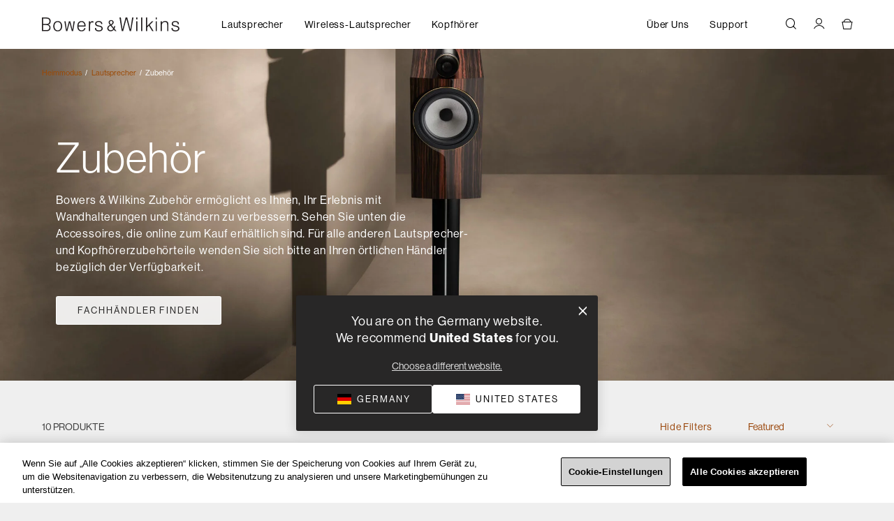

--- FILE ---
content_type: text/html;charset=UTF-8
request_url: https://www.bowerswilkins.com/de-de/category/accessories/
body_size: 30500
content:






<!DOCTYPE html>
<html lang="de-DE">
<head>






    <!-- OneTrust Cookies Consent Notice start for bowerswilkins.com -->
<!--<script type="text/javascript" src="https://cdn.cookielaw.org/consent/15573008-bd46-4818-9194-aa9ae3c19d52/OtAutoBlock.js" ></script><script src="https://cdn.cookielaw.org/scripttemplates/otSDKStub.js" data-document-language="true" type="text/javascript" charset="UTF-8" data-domain-script="15573008-bd46-4818-9194-aa9ae3c19d52" ></script><script type="text/javascript">
function OptanonWrapper() { }
</script>-->
<!-- OneTrust Cookies Consent Notice end for bowerswilkins.com -->


<!-- Varify.io® code for Bowers - Global-->
<script>
  window.varify = window.varify || {};
  window.varify.iid = 3762;
</script>
<script src="https://app.varify.io/varify.js"></script>

<style type="text/css">
.product-detail-content .ratings { margin:28px 0 0; }

/* Remove filters from product-family section on PDP */
.product-family-container .product-tile-container .color-swatches { display: none !important; }

/* Remove ratings stars from product-family section on PDP */
.product-tile-ratings { display: none; }

/* Adjust styling on current model text in product-family section on PDP */
span.current-model-label { height: 1rem; }

/* Adjust background color & headline color on bv sections on PDP to be slightly different from specs and downloads section */
.bv-reviews, .bv-questions {
    background-color: #262424;
}
.bv-reviews .headline1, .bv-questions .headline1 {
    color: var(--skin-invert-color);
    font: var(--skin-headline-3-mobile);
}

/* added padding to bv questions section to give space between it and footer */
.bv-questions {
    padding-bottom: 30px;
}

/* fixed PLP breadcrumb font */
.product-breadcrumb .breadcrumb-holder .breadcrumb .breadcrumb-item a { font: var(--skin-p-small); }

/* force sticky atc pairs content to lowercase */
.price .sales span.value {
    text-transform: lowercase;
}

/* fix product family image margin */
.product-family-container .product-tile-body.product-family-tile-body {
    padding-top: unset;
    margin-top: 30px;
}

/* override sale badge background color */
.product-badge.sale {
    background-color: #840000 !important;
}

/* override sale badge in search suggestion results */
.suggestions-products .product-badge.sale {
    background-color: transparent !important;
    color: #840000 !important;
}

/* override for in-line styling on dtc benefits on PDP */
.dtc-details a {
    font: var(--skin-p-small);
}

/* override for product callout messaging color */
.product-tile-container .product-tile-body .product-callout .product-callout-text {
    color: var(--skin-product-tile-description-color) !important;
}

/* Override to remove top features from PDP */
.top-features {
    display: none !important;
}

/* Overide to fix the HMC z-indexing issues */
.page-modal__wrapper { top: 20px !important; }
header { z-index: 101 !important; }

/* Override to remove the OOS badge on nautilus product tiles */
[aria-label="Nautilus"] .product-badge,
[data-pid="150016"] .product-badge {
    display: none;
}

/* Remove sorting select from archive landing page */
.archive-search-results .sort-order-holder {
    display: none;
}

/* fix product family image margin */
.product-family-container .product-tile-body.product-family-tile-body {
    padding-top: unset;
    margin-top: 30px;
}

/* override to increase padding under price in product compare */
.product-family-container .product-tile-body.product-family-tile-body .product-family-feature-list {
    font: 400 13px / 18px var(--skin-body-font);
    padding-top: 25px;
}

.product-family-container .product-tile-body.product-family-tile-body .product-tagline {
    min-height: 42px;
}

/* Color change for Gifts nav element */
#gifts.nav-link {
    color: #9b490f;
    font-weight: 600;
}

.product-badge.outofstock {
    display: none;
}

/* hide top breadcrumbs features */
.breadcrumb-asset {
    display: none;
}

a#cta-button-custom-2:hover {
    background-color: #EFEFEF;
}

.product-compare-container .current-model-label::after {
    top: 160% !important;
}

#compare {
    padding-top: 20px;
}

.btn.btn-primary.plp-tile-button.plp-button-custom.custom-cta-with-text.plp-disabled-link {
    color: white !important;
}

.card:has(a[aria-label="Add New Payment"]) {
  display: none !important;
}

.card:has(a[aria-label="Neue Zahlungsmethode hinzufügen"]) {
  display: none !important;
}

@media (max-width: 766.98px) {
    #customer-care .text-tile {
        min-height: unset !important;
    }
    #customer-care .editorialRichText-container {
        margin-top: 0px;
    }
    #customer-care .one-column-layout-container.container.content-width.bg-none.pt-none.pb-none {
        padding-bottom: 0px !important;
    }
    #pre-purchase-support .one-column-layout-container.container.content-width.bg-none.pt-none.pb-none {
        padding-bottom: 0px !important;
    }
    #order-support .one-column-layout-container.container.content-width.bg-none.pt-none.pb-none {
        padding-bottom: 0px !important;
    }
    #product-support .one-column-layout-container.container.content-width.bg-none.pt-none.pb-none {
        padding-bottom: 0px !important;
    }
    #pre-purchase-support .one-column-layout {
        padding-bottom: 10px !important;
    }
    #product-support .column1.col-12.col-md-6 {
        padding-bottom: 10px !important;
    }
    #product-support .pb-x-small {
        padding-bottom: 5px !important;
    }
}

#pre-purchase-support .icon-text-container.container.theme-dark.py-4.animated-item {
    height: 255px !important;
}

#product-support .one-column-layout-container.container.content-width.bg-light.pt-x-small.pb-medium {
    min-height: 359px !important;
    max-height: 360px !important;
}

#product-support .one-column-layout-container.container.content-width.bg-light.pt-x-small.pb-x-small {
    min-height: 359px !important;
    max-height: 360px !important;
}

@media (max-width: 990.98px) {
    #order-support .icon-text-container {
        border-bottom: none;
    }
}

@media (max-width: 990.98px) {
    #order-support .column-layout--row>div {
        padding-bottom: 15px;
    }
}

@media (min-width: 991px) {
    #pre-purchase-support .content-width {
        padding: 20px;
    }
}

#product-support .one-column-layout-container.container.content-width.bg-white.pt-x-small.pb-x-small {
    min-height: 359px !important;
    max-height: 360px !important;
}

/* FIXED: was "(min-width: 767px) { ... }" which is invalid */
@media (min-width: 767px) {
    #product-support .content-width .column1 .content-width:not(.one-column-layout-container) {
        padding-left: 50px !important;
    }
}

.product-badge {
    color: #000 !important;
}

.product-badge.sale {
    color: #840000 !important;
}

.color-swatch:has(button[aria-label="Select Colour Dark Burgundy "]) {
    display: none !important;
}
span.swatch-option[aria-label="Select Swatch Dark Burgundy for Pi8"] {
    display: none !important;
}

.color-swatch:has(button[aria-label="Selecteer Kleur BURGUNDY "]) {
    display: none !important;
}
span.swatch-option[aria-label="Select Swatch BURGUNDY for Pi8"] {
    display: none !important;
}

.color-swatch:has(button[aria-label="Auswählen Farbe BURGUNDY "]) {
    display: none !important;
}

.color-swatch:has(button[aria-label="Sélectionner Couleur BURGUNDY "]) {
    display: none !important;
}

.color-swatch:has(button[aria-label="Select Colour Dark Burgundy "]) {
    display: none !important;
}
span.swatch-option[aria-label="Select Swatch Dark Burgundy for Pi8"] {
    display: none !important;
}

.color-swatch:has(button[aria-label="Selecteer Kleur BURGUNDY "]) {
    display: none !important;
}
span.swatch-option[aria-label="Select Swatch BURGUNDY for Pi8"] {
    display: none !important;
}

.color-swatch:has(button[aria-label="Auswählen Farbe BURGUNDY "]) {
    display: none !important;
}

.color-swatch:has(button[aria-label="Select Color Dark Burgundy "]) {
    display: none !important;
}

.product-badge.sale {
    background-color: white !important;
}
</style>





<link rel="canonical" href="https://www.bowerswilkins.com/de-de/category/accessories/"/>

<!--[if gt IE 9]><!-->
<script>//common/scripts.isml</script>
<script defer type="text/javascript" src="/on/demandware.static/Sites-bowers_eu-Site/-/de_DE/v1769258009553/js/main.js"></script>

    
        <script defer type="text/javascript" src="/on/demandware.static/Sites-bowers_eu-Site/-/de_DE/v1769258009553/js/search.js" 
            
        ></script>
    

    
        <script defer type="text/javascript" src="/on/demandware.static/Sites-bowers_eu-Site/-/de_DE/v1769258009553/js/campaignBanner.js" 
            
        ></script>
    

    
        <script defer type="text/javascript" src="/on/demandware.static/Sites-bowers_eu-Site/-/de_DE/v1769258009553/lib/glider.min.js" 
            
        ></script>
    

    
        <script defer type="text/javascript" src="/on/demandware.static/Sites-bowers_eu-Site/-/de_DE/v1769258009553/js/carousel.js" 
            
        ></script>
    

    
        <script defer type="text/javascript" src="/on/demandware.static/Sites-bowers_eu-Site/-/de_DE/v1769258009553/js/productLinkCarousel.js" 
            
        ></script>
    





<script type="variable-holder" name="loqateAccountCode" id="loqateAccountCode" data-value="WEMEA11112"></script>

    <script src="/on/demandware.static/Sites-bowers_eu-Site/-/de_DE/v1769258009553/js/loqatehelper.js"></script>
    <script src="/on/demandware.static/Sites-bowers_eu-Site/-/de_DE/v1769258009553/js/loqatecustom.js"></script>

<!--<![endif]-->
<meta charset="UTF-8"/>

<meta http-equiv="x-ua-compatible" content="ie=edge"/>



<meta name="viewport" content="width=device-width, initial-scale=1"/>



  <title>Zubehör | Bowers &amp; Wilkins - Deutschland</title>


<meta name="description" content="Entdecken Sie Bowers &amp; Wilkins Zubeh&ouml;r. So muss Musik geh&ouml;rt werden."/>
<meta name="keywords" content="Bowers &amp; Wilkins"/>





<link rel="apple-touch-icon" href="/on/demandware.static/Sites-bowers_eu-Site/-/de_DE/v1769258009553/images/favicons/apple-icon-57x57.png" sizes="57x57" />
<link rel="apple-touch-icon" href="/on/demandware.static/Sites-bowers_eu-Site/-/de_DE/v1769258009553/images/favicons/apple-icon-60x60.png" sizes="60x60" />
<link rel="apple-touch-icon" href="/on/demandware.static/Sites-bowers_eu-Site/-/de_DE/v1769258009553/images/favicons/apple-icon-72x72.png" sizes="72x72" />
<link rel="apple-touch-icon" href="/on/demandware.static/Sites-bowers_eu-Site/-/de_DE/v1769258009553/images/favicons/apple-icon-76x76.png" sizes="76x76" />
<link rel="apple-touch-icon" href="/on/demandware.static/Sites-bowers_eu-Site/-/de_DE/v1769258009553/images/favicons/apple-icon-114x114.png" sizes="114x114" />
<link rel="apple-touch-icon" href="/on/demandware.static/Sites-bowers_eu-Site/-/de_DE/v1769258009553/images/favicons/apple-icon-120x120.png" sizes="120x120" />
<link rel="apple-touch-icon" href="/on/demandware.static/Sites-bowers_eu-Site/-/de_DE/v1769258009553/images/favicons/apple-icon-144x144.png" sizes="144x144" />
<link rel="apple-touch-icon" href="/on/demandware.static/Sites-bowers_eu-Site/-/de_DE/v1769258009553/images/favicons/apple-icon-152x152.png" sizes="152x152" />
<link rel="apple-touch-icon" href="/on/demandware.static/Sites-bowers_eu-Site/-/default/dw7c29d865/images/favicons/apple-icon-180x180.png" sizes="180x180" />
<link rel="icon" type="image/png" href="/on/demandware.static/Sites-bowers_eu-Site/-/default/dw2d9a0296/images/favicons/android-icon-192x192.png" sizes="192x192" />
<link rel="icon" type="image/png" href="/on/demandware.static/Sites-bowers_eu-Site/-/default/dw5089c4fb/images/favicons/favicon-16x16.png" sizes="16x16" />
<link rel="icon" type="image/png" href="/on/demandware.static/Sites-bowers_eu-Site/-/default/dw33a6e76f/images/favicons/favicon-32x32.png" sizes="32x32" />
<link rel="icon" type="image/png" href="/on/demandware.static/Sites-bowers_eu-Site/-/de_DE/v1769258009553/images/favicons/favicon-48x48.png" sizes="48x48" />
<link rel="icon" type="image/png" href="/on/demandware.static/Sites-bowers_eu-Site/-/default/dwe37709cf/images/favicons/favicon-96x96.png" sizes="96x96" />
<link rel="icon" type="image/png" href="/on/demandware.static/Sites-bowers_eu-Site/-/default/dw9347d938/images/favicons/favicon-128x128.png" sizes="128x128" />
<link rel="icon" type="image/png" href="/on/demandware.static/Sites-bowers_eu-Site/-/default/dweb38e64c/images/favicons/favicon-196x196.png" sizes="196x196" />



    <link rel="stylesheet" href="https://use.typekit.net/pxw7reo.css"/>


<link rel="stylesheet" href="/on/demandware.static/Sites-bowers_eu-Site/-/de_DE/v1769258009553/css/global.css" />

    <link rel="stylesheet" href="/on/demandware.static/Sites-bowers_eu-Site/-/de_DE/v1769258009553/css/experience/components/commerceAssets/imageAndTextCommon.css"  />

    <link rel="stylesheet" href="/on/demandware.static/Sites-bowers_eu-Site/-/de_DE/v1769258009553/css/experience/components/commerceAssets/mainBanner.css"  />

    <link rel="stylesheet" href="/on/demandware.static/Sites-bowers_eu-Site/-/de_DE/v1769258009553/css/experience/components/commerceLayouts/layout.css"  />

    <link rel="stylesheet" href="/on/demandware.static/Sites-bowers_eu-Site/-/de_DE/v1769258009553/css/search.css"  />

    <link rel="stylesheet" href="/on/demandware.static/Sites-bowers_eu-Site/-/de_DE/v1769258009553/css/experience/components/commerceLayouts/productList.css"  />

    <link rel="stylesheet" href="/on/demandware.static/Sites-bowers_eu-Site/-/de_DE/v1769258009553/css/experience/components/commerceLayouts/twoColumn.css"  />

    <link rel="stylesheet" href="/on/demandware.static/Sites-bowers_eu-Site/-/de_DE/v1769258009553/css/experience/components/commerceAssets/textTile.css"  />

    <link rel="stylesheet" href="/on/demandware.static/Sites-bowers_eu-Site/-/de_DE/v1769258009553/css/experience/components/commerceAssets/campaignBanner.css"  />

    <link rel="stylesheet" href="/on/demandware.static/Sites-bowers_eu-Site/-/de_DE/v1769258009553/lib/glider.min.css"  />

    <link rel="stylesheet" href="/on/demandware.static/Sites-bowers_eu-Site/-/de_DE/v1769258009553/css/experience/components/commerceLayouts/carousel.css"  />

    <link rel="stylesheet" href="/on/demandware.static/Sites-bowers_eu-Site/-/de_DE/v1769258009553/css/experience/components/commerceAssets/productLinkCarousel.css"  />



    <meta name="google-site-verification" content="wMNduzRfbUrsdr8c9zRWIaweGo8qcLl66fKaAsIFtow" />










<script>
    window.dataLayer = window.dataLayer || [];
    dataLayer.push({"environment":"production","demandwareID":"ablplSNuHHHlGItJddyLjHYVpX","loggedInState":false,"locale":"de_DE","currencyCode":"EUR","pageLanguage":"en_US","registered":false,"email":"","emailHash":"","user_id":"","site_brand":"bowers","site_region":"Europe","site_country":"DE"});
</script>


<!-- Google Tag Manager -->
<script>(function(w,d,s,l,i){w[l]=w[l]||[];w[l].push({'gtm.start':
new Date().getTime(),event:'gtm.js'});var f=d.getElementsByTagName(s)[0],
j=d.createElement(s),dl=l!='dataLayer'?'&l='+l:'';j.async=true;j.src=
'https://www.googletagmanager.com/gtm.js?id='+i+dl;f.parentNode.insertBefore(j,f);
})(window,document,'script','dataLayer','GTM-T97QKJT');</script>
<!-- End Google Tag Manager -->

<script>
    var pageAction = 'searchshow';
    window.dataLayer = window.dataLayer || [];
    window.gtmEnabled = true;
    var orderId = -1;
    var dataLayerEvent = {"event":"search","ecommerce":{"impressions":[{"id":"FP42862P","name":"Zeppelin Wandhalterung","category":"Zubehör","categoryID":"accessories","price":"89.00","position":1,"list":"Search Results"},{"id":"FP33367P","name":"FS-M-1 Standfüße","category":"Zubehör","categoryID":"accessories","price":"519.00","position":2,"list":"Search Results"},{"id":"FP38407P","name":"Formation FS Duo","category":"Zubehör","categoryID":"accessories","price":"899.00","position":3,"list":"Search Results"},{"id":"FP44245P","name":"FS-600 S3","category":"Zubehör","categoryID":"accessories","price":"300.00","position":4,"list":"Search Results"},{"id":"FP42307P","name":"Formation Flex Standfuß","category":"Zubehör","categoryID":"accessories","price":"99.00","position":5,"list":"Search Results"},{"id":"FP42498P","name":"FS-805 D4","category":"Zubehör","categoryID":"accessories","price":"1500.00","position":6,"list":"Search Results"},{"id":"FP42870P","name":"FS-HTM D4","category":"Zubehör","categoryID":"accessories","price":"950.00","position":7,"list":"Search Results"},{"id":"FP43230P","name":"FS-700 S3","category":"Zubehör","categoryID":"accessories","price":"900.00","position":8,"list":"Search Results"},{"id":"FP41009P","name":"Formation Wedge Wandhalterung","category":"Zubehör","categoryID":"accessories","price":"99.00","position":9,"list":"Search Results"},{"id":"FP42293P","name":"Formation Flex Wall Bracket","category":"Zubehör","categoryID":"accessories","price":"44.99","position":10,"list":"Search Results"}]}};
    var ga4DataLayerEvent = {"event":"view_item_list","ecommerce":{"items":[{"item_id":"FP42862P","item_name":"Zeppelin Wandhalterung","item_category":"Zubehör","price":"89.00","currencyCode":"EUR","index":1},{"item_id":"FP33367P","item_name":"FS-M-1 Standfüße","item_category":"Zubehör","price":"519.00","currencyCode":"EUR","index":2},{"item_id":"FP38407P","item_name":"Formation FS Duo","item_category":"Zubehör","price":"899.00","currencyCode":"EUR","index":3},{"item_id":"FP44245P","item_name":"FS-600 S3","item_category":"Zubehör","price":"300.00","currencyCode":"EUR","index":4},{"item_id":"FP42307P","item_name":"Formation Flex Standfuß","item_category":"Zubehör","price":"99.00","currencyCode":"EUR","index":5},{"item_id":"FP42498P","item_name":"FS-805 D4","item_category":"Zubehör","price":"1500.00","currencyCode":"EUR","index":6},{"item_id":"FP42870P","item_name":"FS-HTM D4","item_category":"Zubehör","price":"950.00","currencyCode":"EUR","index":7},{"item_id":"FP43230P","item_name":"FS-700 S3","item_category":"Zubehör","price":"900.00","currencyCode":"EUR","index":8},{"item_id":"FP41009P","item_name":"Formation Wedge Wandhalterung","item_category":"Zubehör","price":"99.00","currencyCode":"EUR","index":9},{"item_id":"FP42293P","item_name":"Formation Flex Wall Bracket","item_category":"Zubehör","price":"44.99","currencyCode":"EUR","index":10}],"item_list_id":"accessories","item_list_name":"Zubehör"}};

    // In all cases except Order Confirmation, the data layer should be pushed, so default to that case
    var pushDataLayer = true;
    if (pageAction === 'orderconfirm') {
        // As of now, the correction is for order confirmation only
        if (dataLayerEvent) {
            orderId = getOrderId(dataLayerEvent);
        } else {
            orderId = getGA4OrderId(ga4DataLayerEvent);
        }

        var ordersPushedToGoogle = getOrdersPushedToGoogle();
        var orderHasBeenPushedToGoogle = orderHasBeenPushedToGoogle(orderId, ordersPushedToGoogle);
        if (orderHasBeenPushedToGoogle) {
            // If the data has already been sent, let's not push it again.
            pushDataLayer = false;
        }
    }

    if (pushDataLayer) {
        if (dataLayerEvent) {
            dataLayer.push(dataLayerEvent);
        }

        // If both events active, clear first ecommerce object to prevent events affecting one another
        if (dataLayerEvent && ga4DataLayerEvent) {
            dataLayer.push({ ecommerce: null });
        }

        if (ga4DataLayerEvent) {
            dataLayer.push(ga4DataLayerEvent);
        }

        if (pageAction === 'orderconfirm') {
            // Add the orderId to the array of orders that is being stored in localStorage
            ordersPushedToGoogle.push(orderId);
            // The localStorage is what is used to prevent the duplicate send from mobile platforms
            window.localStorage.setItem('ordersPushedToGoogle', JSON.stringify(ordersPushedToGoogle));
        }
    }

    function getOrderId(dataLayer) {
        if ('ecommerce' in dataLayer) {
            if ('purchase' in dataLayer.ecommerce && 'actionField' in dataLayer.ecommerce.purchase &&
                'id' in dataLayer.ecommerce.purchase.actionField) {
                return dataLayer.ecommerce.purchase.actionField.id;
            }
        }

        return -1;
    }

    function getGA4OrderId(dataLayer) {
        if ('ecommerce' in dataLayer && 'transaction_id' in dataLayer.ecommerce) {
            return dataLayer.ecommerce.transaction_id;
        }

        return -1;
    }

    function getOrdersPushedToGoogle() {
        var ordersPushedToGoogleString = window.localStorage.getItem('ordersPushedToGoogle');
        if (ordersPushedToGoogleString && ordersPushedToGoogleString.length > 0) {
            return JSON.parse(ordersPushedToGoogleString);
        }

        return [];
    }

    function orderHasBeenPushedToGoogle(orderId, ordersPushedToGoogle) {
        if (orderId) {
            for (var index = 0; index < ordersPushedToGoogle.length; index++) {
                if (ordersPushedToGoogle[index] === orderId) {
                    return true;
                }
            }
        }

        return false;
    }
</script>


<script defer src="/on/demandware.static/Sites-bowers_eu-Site/-/de_DE/v1769258009553/js/tagmanager.js"></script>





<link rel="stylesheet" href="/on/demandware.static/Sites-bowers_eu-Site/-/de_DE/v1769258009553/css/skin/skin.css" />

<meta property="og:image" content="https://www.bowerswilkins.com/dw/image/v2/BGJH_PRD/on/demandware.static/-/Library-Sites-bowers_europe_shared/default/dwa7a0e746/PDP/705-S3-Signature/Main-Banner_Desktop.jpg?sw=1200" />



    
    
        <link rel="alternate" hreflang="en-us" href="https://www.bowerswilkins.com/en-us/category/accessories/" />
    
    
    
        <link rel="alternate" hreflang="en-ca" href="https://www.bowerswilkins.com/en-ca/category/accessories/" />
    
    
    
        <link rel="alternate" hreflang="fr-ca" href="https://www.bowerswilkins.com/fr-ca/category/accessories/" />
    
    
    
        <link rel="alternate" hreflang="fr-fr" href="https://www.bowerswilkins.com/fr-fr/category/accessories/" />
    
    
    
        <link rel="alternate" hreflang="fr-be" href="https://www.bowerswilkins.com/fr-be/category/accessories/" />
    
    
    
        <link rel="alternate" hreflang="nl-nl" href="https://www.bowerswilkins.com/nl-nl/category/accessories/" />
    
    
    
        <link rel="alternate" hreflang="de-de" href="https://www.bowerswilkins.com/de-de/category/accessories/" />
    
    
    
        <link rel="alternate" hreflang="en-gb" href="https://www.bowerswilkins.com/en-gb/category/accessories/" />
    
    
    
        <link rel="alternate" hreflang="en-au" href="https://www.bowerswilkins.com/en-au/category/accessories/" />
    
    
    
        <link rel="alternate" hreflang="zh-cn" href="https://www.bowerswilkins.com/zh-cn/category/accessories/" />
    
    
    
        <link rel="alternate" hreflang="ja-jp" href="https://www.bowerswilkins.com/ja-jp/category/accessories/" />
    
    
    
        <link rel="alternate" hreflang="x-default" href="https://www.bowerswilkins.com/category/accessories/" />
    
    





<script type="text/javascript">//<!--
/* <![CDATA[ (head-active_data.js) */
var dw = (window.dw || {});
dw.ac = {
    _analytics: null,
    _events: [],
    _category: "",
    _searchData: "",
    _anact: "",
    _anact_nohit_tag: "",
    _analytics_enabled: "true",
    _timeZone: "Europe/Berlin",
    _capture: function(configs) {
        if (Object.prototype.toString.call(configs) === "[object Array]") {
            configs.forEach(captureObject);
            return;
        }
        dw.ac._events.push(configs);
    },
	capture: function() { 
		dw.ac._capture(arguments);
		// send to CQ as well:
		if (window.CQuotient) {
			window.CQuotient.trackEventsFromAC(arguments);
		}
	},
    EV_PRD_SEARCHHIT: "searchhit",
    EV_PRD_DETAIL: "detail",
    EV_PRD_RECOMMENDATION: "recommendation",
    EV_PRD_SETPRODUCT: "setproduct",
    applyContext: function(context) {
        if (typeof context === "object" && context.hasOwnProperty("category")) {
        	dw.ac._category = context.category;
        }
        if (typeof context === "object" && context.hasOwnProperty("searchData")) {
        	dw.ac._searchData = context.searchData;
        }
    },
    setDWAnalytics: function(analytics) {
        dw.ac._analytics = analytics;
    },
    eventsIsEmpty: function() {
        return 0 == dw.ac._events.length;
    }
};
/* ]]> */
// -->
</script>
<script type="text/javascript">//<!--
/* <![CDATA[ (head-cquotient.js) */
var CQuotient = window.CQuotient = {};
CQuotient.clientId = 'bgjh-bowers_eu';
CQuotient.realm = 'BGJH';
CQuotient.siteId = 'bowers_eu';
CQuotient.instanceType = 'prd';
CQuotient.locale = 'de_DE';
CQuotient.fbPixelId = '__UNKNOWN__';
CQuotient.activities = [];
CQuotient.cqcid='';
CQuotient.cquid='';
CQuotient.cqeid='';
CQuotient.cqlid='';
CQuotient.apiHost='api.cquotient.com';
/* Turn this on to test against Staging Einstein */
/* CQuotient.useTest= true; */
CQuotient.useTest = ('true' === 'false');
CQuotient.initFromCookies = function () {
	var ca = document.cookie.split(';');
	for(var i=0;i < ca.length;i++) {
	  var c = ca[i];
	  while (c.charAt(0)==' ') c = c.substring(1,c.length);
	  if (c.indexOf('cqcid=') == 0) {
		CQuotient.cqcid=c.substring('cqcid='.length,c.length);
	  } else if (c.indexOf('cquid=') == 0) {
		  var value = c.substring('cquid='.length,c.length);
		  if (value) {
		  	var split_value = value.split("|", 3);
		  	if (split_value.length > 0) {
			  CQuotient.cquid=split_value[0];
		  	}
		  	if (split_value.length > 1) {
			  CQuotient.cqeid=split_value[1];
		  	}
		  	if (split_value.length > 2) {
			  CQuotient.cqlid=split_value[2];
		  	}
		  }
	  }
	}
}
CQuotient.getCQCookieId = function () {
	if(window.CQuotient.cqcid == '')
		window.CQuotient.initFromCookies();
	return window.CQuotient.cqcid;
};
CQuotient.getCQUserId = function () {
	if(window.CQuotient.cquid == '')
		window.CQuotient.initFromCookies();
	return window.CQuotient.cquid;
};
CQuotient.getCQHashedEmail = function () {
	if(window.CQuotient.cqeid == '')
		window.CQuotient.initFromCookies();
	return window.CQuotient.cqeid;
};
CQuotient.getCQHashedLogin = function () {
	if(window.CQuotient.cqlid == '')
		window.CQuotient.initFromCookies();
	return window.CQuotient.cqlid;
};
CQuotient.trackEventsFromAC = function (/* Object or Array */ events) {
try {
	if (Object.prototype.toString.call(events) === "[object Array]") {
		events.forEach(_trackASingleCQEvent);
	} else {
		CQuotient._trackASingleCQEvent(events);
	}
} catch(err) {}
};
CQuotient._trackASingleCQEvent = function ( /* Object */ event) {
	if (event && event.id) {
		if (event.type === dw.ac.EV_PRD_DETAIL) {
			CQuotient.trackViewProduct( {id:'', alt_id: event.id, type: 'raw_sku'} );
		} // not handling the other dw.ac.* events currently
	}
};
CQuotient.trackViewProduct = function(/* Object */ cqParamData){
	var cq_params = {};
	cq_params.cookieId = CQuotient.getCQCookieId();
	cq_params.userId = CQuotient.getCQUserId();
	cq_params.emailId = CQuotient.getCQHashedEmail();
	cq_params.loginId = CQuotient.getCQHashedLogin();
	cq_params.product = cqParamData.product;
	cq_params.realm = cqParamData.realm;
	cq_params.siteId = cqParamData.siteId;
	cq_params.instanceType = cqParamData.instanceType;
	cq_params.locale = CQuotient.locale;
	
	if(CQuotient.sendActivity) {
		CQuotient.sendActivity(CQuotient.clientId, 'viewProduct', cq_params);
	} else {
		CQuotient.activities.push({activityType: 'viewProduct', parameters: cq_params});
	}
};
/* ]]> */
// -->
</script>


<script type="application/ld+json">
{"@context":"http://schema.org/","@type":"WebSite","name":"Bowers & Wilkins","url":"https://www.bowerswilkins.com/de-de/","potentialAction":{"@type":"SearchAction","target":"https://www.bowerswilkins.com/de-de/search?q={search_term_string}","query-input":"required name=search_term_string"}}
</script>

<script type="application/ld+json">
{"@context":"http://schema.org/","@type":"BreadcrumbList","itemListElement":[[{"@type":"ListItem","position":1,"name":"Heimmodus","item":"https://www.bowerswilkins.com/de-de/"},{"@type":"ListItem","position":2,"name":"Lautsprecher","item":"https://www.bowerswilkins.com/de-de/category/speakers/"},{"@type":"ListItem","position":3,"name":"Zubehör","item":"https://www.bowerswilkins.com/de-de/category/accessories/"}]]}
</script>

<script type="application/ld+json">
{"@context":"http://schema.org/","@type":"ItemList","itemListElement":[{"@type":"ListItem","position":1,"url":"https://www.bowerswilkins.com/de-de/product/accessories/zeppelin-wall-bracket/FP42862P.html"},{"@type":"ListItem","position":2,"url":"https://www.bowerswilkins.com/de-de/product/accessories/fs-m-1-speaker-stands/FP33367P.html"},{"@type":"ListItem","position":3,"url":"https://www.bowerswilkins.com/de-de/product/accessories/formation-duo-stands/FP38407P.html"},{"@type":"ListItem","position":4,"url":"https://www.bowerswilkins.com/de-de/product/accessories/fs-600-s3/FP44245P.html"},{"@type":"ListItem","position":5,"url":"https://www.bowerswilkins.com/de-de/product/accessories/formation-flex-floor-stand/FP42307P.html"},{"@type":"ListItem","position":6,"url":"https://www.bowerswilkins.com/de-de/product/accessories/fs-805-d4/FP42498P.html"},{"@type":"ListItem","position":7,"url":"https://www.bowerswilkins.com/de-de/product/accessories/fs-htm-d4/FP42870P.html"},{"@type":"ListItem","position":8,"url":"https://www.bowerswilkins.com/de-de/product/accessories/fs-700-s3/FP43230P.html"},{"@type":"ListItem","position":9,"url":"https://www.bowerswilkins.com/de-de/product/accessories/formation-wedge-wall-bracket/FP41009P.html"},{"@type":"ListItem","position":10,"url":"https://www.bowerswilkins.com/de-de/product/accessories/formation-flex-wall-bracket/FP42293P.html"}]}
</script>

</head>
<body>
<!-- Google Tag Manager (noscript) -->
<noscript><iframe src="https://www.googletagmanager.com/ns.html?id=GTM-T97QKJT"
height="0" width="0" style="display:none;visibility:hidden"></iframe></noscript>
<!-- End Google Tag Manager (noscript) -->

<div class="page" data-action="null" data-querystring="null" >
<a href="#maincontent" class="skip" aria-label="Zum Hauptinhalt springen">Zum Hauptinhalt springen</a>
<a href="#footercontent" class="skip" aria-label="Zum Fu&szlig;zeileninhalt springen">Zum Fu&szlig;zeileninhalt springen</a>
<div class="sticky-main-nav-bg"></div>
<header class="sticky-main-nav">    

    <div class="header-banner">
        
	 

	
    </div>

    <nav role="navigation">
        <div class="header container">
            <div class="row justify-content-between">
                <div class="navbar-header brand position-static d-flex align-items-center align-items-lg-end d-lg-none">
                    <a class="logo-home" href="/de-de/" title="Bowers &amp; Wilkins Heimmodus">
                        <img src="/on/demandware.static/Sites-bowers_eu-Site/-/default/dw9a73497c/images/logo.svg" alt="Bowers &amp; Wilkins" />
                    </a>
                </div>

                <div class="navbar-utility navbar-utility-header d-lg-none d-flex align-items-center justify-content-end">
                    <div class="search">
                        <a href="javascript:void(0);" id="header-search" class="search-toggle dropdown-toggle" role="button" data-toggle="dropdown" aria-haspopup="true" aria-expanded="false" tabindex="0" aria-label="Suchen">
                            <i class="fa fa-search" aria-hidden="true"></i>
                        </a>
                    </div>
                    <div class="minicart" data-action-url="/on/demandware.store/Sites-bowers_eu-Site/de_DE/Cart-MiniCartShow">
                        


    <div class="minicart-total">
        <a class="navbar-utility--link minicart-link" href="https://www.bowerswilkins.com/de-de/cart" title="Warenkorb: 0 Artikel" aria-label="Warenkorb: 0 Artikel">
            <i class="minicart-icon fa fa-shopping-cart"></i>
            <span class="minicart-quantity d-none">
                0
            </span>
        </a>
    </div>

                    </div>
                </div>

                <div class="navbar-header navbar-control d-flex d-lg-none justify-content-start align-items-center">
                    <button class="navbar-toggler" type="button" aria-controls="sg-navbar-collapse" aria-expanded="false">
                        <span class="navbar-toggler--open">
                          <i class="fa fa-bars"></i>
                          <span class="sr-only">Men&uuml;</span>
                        </span>
                        <span class="navbar-toggler--close">
                          <i class="fa fa-times"></i>
                          <span class="sr-only">Schlie&szlig;en</span>
                        </span>
                    </button>
                </div>
            </div>
        </div>
        <div class="main-menu navbar-toggleable-md menu-toggleable-left multilevel-dropdown" id="sg-navbar-collapse">
            <div class="container content-width-lg">
                <div class="main-menu-row row flex-column flex-lg-row flex-nowrap">
                    <div class="navbar-header brand position-static d-flex justify-content-center align-items-center align-items-lg-end">
                        <a class="logo-home" href="/de-de/" title="Bowers &amp; Wilkins Heimmodus">
                            <img src="/on/demandware.static/Sites-bowers_eu-Site/-/default/dw9a73497c/images/logo.svg" alt="Bowers &amp; Wilkins" />
                        </a>
                    </div>

                    <nav class="navbar navbar-expand-lg position-static bg-inverse">
    <div class="close-menu clearfix d-lg-none">
        <div class="back">
            <button class="w-100" role="button" aria-label="Zur&uuml;ck zum vorigen Men&uuml;">
                <span class="fa fa-chevron-left"></span>
                <span class="back-text">Zur&uuml;ck</span>
            </button>
        </div>
    </div>
    <div class="menu-group" role="navigation">
        <ul class="nav navbar-nav">
            
                
                
                    
                        <li class="nav-item nav-item-product dropdown position-static " role="presentation">
                            <a
                                href="/de-de/category/speakers/"
                                id="speakers"
                                class="nav-link dropdown-toggle d-flex align-items-center justify-content-between"
                                role="button"
                                data-toggle="dropdown"
                                aria-haspopup="true"
                                aria-expanded="false"
                                tabindex="0"
                            >
                              <span class="nav-link--category-name">Lautsprecher</span>
                              <i class="fa fa-chevron-right d-lg-none"></i>
                            </a>
                            
                            




<div class="dropdown-menu">
  <div class="container content-width">
    
      <a href="/de-de/category/speakers/" id="speakers_all" class="dropdown-menu--view-all" tabindex="0" title="Alle Entdecken Lautsprecher">
        Alle Lautsprecher
        <i class="fa fa-chevron-right"></i>
      </a>
    

    <div class="row">
      <ul class="row p-0 m-0 w-100">
        
          
            

            <div class="col">
              
                
<li class="category-item col-12 category-item-parent p-0 nav-item--nested" role="presentation">
    
    
    <a href="/de-de/category/loudspeakers/"
   id="loudspeakers"
   role="menuitem"
   class="row d-flex flex-row flex-lg-column justify-content-start align-items-stretch dropdown-link dropdown-toggle"
   tabindex="0"
   data-category-image="/on/demandware.static/-/Sites-site-catalog-bowers-eu/default/dw04699ade/images/bw_800series_signature_hero 1.png"
   >
    
    
    <span class="dropdown-item--copy col-8 col-lg-12 d-flex flex-column align-items-stretch justify-content-center">
        <span class="dropdown-item--title d-block w-100">Lautsprecher</span>
        
    </span>
    
        <i class="fa fa-chevron-right d-lg-none"></i>
    
</a>

    
        <ul class="p-0 dropdown-menu--nested">
            <li class="category-item category-item-nested category-item-nested-shop-all m-0" role="presentation">
                <a href="/de-de/category/loudspeakers/" id="speakers_all" class="dropdown-menu--view-all" tabindex="0" title="Alle Entdecken Lautsprecher">
                    Alle
                    <i class="fa fa-chevron-right shop-all-icon"></i>
                </a>
            </li>
            
                <li class="category-item category-item-nested m-0" role="presentation">
                    
                    
                    <a href="https://www.bowerswilkins.com/de-de/product/loudspeakers/nautilus/FP10293P.html"
   id="nautilus-series"
   role="menuitem"
   class="row d-flex flex-row flex-lg-column justify-content-start align-items-stretch "
   tabindex="0"
   data-category-image="/on/demandware.static/-/Sites-site-catalog-bowers-eu/default/dw476a7774/nav/nav_promo-image_nautilus.jpg"
   >
    
    
        <span class="dropdown-item--img col-4 col-lg-12">
            <img class="img-fluid" src="/on/demandware.static/-/Sites-site-catalog-bowers-eu/default/dwd37cde83/nav/mobile-nav/nav_mobile_nautilus.png" alt="Nautilus" loading="lazy"/>
        </span>
    
    <span class="dropdown-item--copy col-8 col-lg-12 d-flex flex-column align-items-stretch justify-content-center">
        <span class="dropdown-item--title d-block w-100">Nautilus</span>
        
    </span>
    
</a>

                </li>
            
                <li class="category-item category-item-nested m-0" role="presentation">
                    
                    
                    <a href="https://www.bowerswilkins.com/de-de/product/loudspeakers/801-abbey-road/FP46485P.html"
   id="801-abbey-road"
   role="menuitem"
   class="row d-flex flex-row flex-lg-column justify-content-start align-items-stretch "
   tabindex="0"
   data-category-image="/on/demandware.static/-/Sites-site-catalog-bowers-eu/default/dw93db68ac/nav/BW-801-Abbey-RoadLE-Nav-Standard-Image-min.jpg"
   >
    
    
        <span class="dropdown-item--img col-4 col-lg-12">
            <img class="img-fluid" src="/on/demandware.static/-/Sites-site-catalog-bowers-eu/default/dw60fea4c4/nav/mobile-nav/BW-801-Abbey-RoadLE-Thumbnail-Image-Mobile-min.png" alt="801 Abbey Road Limited Edition" loading="lazy"/>
        </span>
    
    <span class="dropdown-item--copy col-8 col-lg-12 d-flex flex-column align-items-stretch justify-content-center">
        <span class="dropdown-item--title d-block w-100">801 Abbey Road Limited Edition</span>
        
    </span>
    
</a>

                </li>
            
                <li class="category-item category-item-nested m-0" role="presentation">
                    
                    
                    <a href="/de-de/category/loudspeakers/signature/"
   id="signature"
   role="menuitem"
   class="row d-flex flex-row flex-lg-column justify-content-start align-items-stretch "
   tabindex="0"
   data-category-image="/on/demandware.static/-/Sites-site-catalog-bowers-eu/default/dwd2892284/nav/Signature-Nav-Desktop.jpg"
   >
    
    
        <span class="dropdown-item--img col-4 col-lg-12">
            <img class="img-fluid" src="/on/demandware.static/-/Sites-site-catalog-bowers-eu/default/dw1a5e701f/nav/mobile-nav/Signature-Nav-Mobile.png" alt="Signature" loading="lazy"/>
        </span>
    
    <span class="dropdown-item--copy col-8 col-lg-12 d-flex flex-column align-items-stretch justify-content-center">
        <span class="dropdown-item--title d-block w-100">Signature</span>
        
    </span>
    
</a>

                </li>
            
                <li class="category-item category-item-nested m-0" role="presentation">
                    
                    
                    <a href="/de-de/category/loudspeakers/800-series-diamond/"
   id="800-series-diamond"
   role="menuitem"
   class="row d-flex flex-row flex-lg-column justify-content-start align-items-stretch "
   tabindex="0"
   data-category-image="/on/demandware.static/-/Sites-site-catalog-bowers-eu/default/dw2caf04da/nav/nav_promo-image_800-series.jpg"
   >
    
    
        <span class="dropdown-item--img col-4 col-lg-12">
            <img class="img-fluid" src="/on/demandware.static/-/Sites-site-catalog-bowers-eu/default/dw78d618ef/nav/mobile-nav/nav_mobile_800-series.png" alt="800 Serie Diamond" loading="lazy"/>
        </span>
    
    <span class="dropdown-item--copy col-8 col-lg-12 d-flex flex-column align-items-stretch justify-content-center">
        <span class="dropdown-item--title d-block w-100">800 Serie Diamond</span>
        
    </span>
    
</a>

                </li>
            
                <li class="category-item category-item-nested m-0" role="presentation">
                    
                    
                    <a href="/de-de/category/loudspeakers/700-series/"
   id="700-series"
   role="menuitem"
   class="row d-flex flex-row flex-lg-column justify-content-start align-items-stretch "
   tabindex="0"
   data-category-image="/on/demandware.static/-/Sites-site-catalog-bowers-eu/default/dwc06f48a2/nav/nav_promo-image_700-series.jpg"
   >
    
    
        <span class="dropdown-item--img col-4 col-lg-12">
            <img class="img-fluid" src="/on/demandware.static/-/Sites-site-catalog-bowers-eu/default/dw2c498b7a/nav/mobile-nav/nav_mobile_700-series.png" alt="700 Serie" loading="lazy"/>
        </span>
    
    <span class="dropdown-item--copy col-8 col-lg-12 d-flex flex-column align-items-stretch justify-content-center">
        <span class="dropdown-item--title d-block w-100">700 Serie</span>
        
    </span>
    
</a>

                </li>
            
                <li class="category-item category-item-nested m-0" role="presentation">
                    
                    
                    <a href="/de-de/category/loudspeakers/600-series/"
   id="600-series"
   role="menuitem"
   class="row d-flex flex-row flex-lg-column justify-content-start align-items-stretch "
   tabindex="0"
   data-category-image="/on/demandware.static/-/Sites-site-catalog-bowers-eu/default/dwa4f17c17/nav/nav_promo-image_600-series.jpg"
   >
    
    
        <span class="dropdown-item--img col-4 col-lg-12">
            <img class="img-fluid" src="/on/demandware.static/-/Sites-site-catalog-bowers-eu/default/dwedf65f04/nav/mobile-nav/nav_mobile_600-series.png" alt="600 Serie" loading="lazy"/>
        </span>
    
    <span class="dropdown-item--copy col-8 col-lg-12 d-flex flex-column align-items-stretch justify-content-center">
        <span class="dropdown-item--title d-block w-100">600 Serie</span>
        
    </span>
    
</a>

                </li>
            
        </ul>
    
</li>
              
            </div>
          
            

            <div class="col">
              
                
<li class="category-item col-12 category-item-parent p-0 nav-item--nested" role="presentation">
    
    
    <a href="/de-de/category/subwoofers/"
   id="subwoofers"
   role="menuitem"
   class="row d-flex flex-row flex-lg-column justify-content-start align-items-stretch dropdown-link dropdown-toggle"
   tabindex="0"
   data-category-image="/on/demandware.static/-/Sites-site-catalog-bowers-eu/default/dw33303392/nav/nav_promo-image_subwoofers.jpg"
   >
    
    
    <span class="dropdown-item--copy col-8 col-lg-12 d-flex flex-column align-items-stretch justify-content-center">
        <span class="dropdown-item--title d-block w-100">Subwoofers</span>
        
    </span>
    
        <i class="fa fa-chevron-right d-lg-none"></i>
    
</a>

    
        <ul class="p-0 dropdown-menu--nested">
            <li class="category-item category-item-nested category-item-nested-shop-all m-0" role="presentation">
                <a href="/de-de/category/subwoofers/" id="speakers_all" class="dropdown-menu--view-all" tabindex="0" title="Alle Entdecken Lautsprecher">
                    Alle
                    <i class="fa fa-chevron-right shop-all-icon"></i>
                </a>
            </li>
            
                <li class="category-item category-item-nested m-0" role="presentation">
                    
                    
                    <a href="/de-de/category/subwoofers/db-series/"
   id="db-series"
   role="menuitem"
   class="row d-flex flex-row flex-lg-column justify-content-start align-items-stretch "
   tabindex="0"
   data-category-image="/on/demandware.static/-/Sites-site-catalog-bowers-eu/default/dw43dc037d/nav/nav_promo-image_db-series.jpg"
   >
    
    
        <span class="dropdown-item--img col-4 col-lg-12">
            <img class="img-fluid" src="/on/demandware.static/-/Sites-site-catalog-bowers-eu/default/dw09b8720d/nav/mobile-nav/nav_mobile_db-series.png" alt="DB Serie" loading="lazy"/>
        </span>
    
    <span class="dropdown-item--copy col-8 col-lg-12 d-flex flex-column align-items-stretch justify-content-center">
        <span class="dropdown-item--title d-block w-100">DB Serie</span>
        
    </span>
    
</a>

                </li>
            
                <li class="category-item category-item-nested m-0" role="presentation">
                    
                    
                    <a href="/de-de/category/subwoofers/asw-series/"
   id="asw-series"
   role="menuitem"
   class="row d-flex flex-row flex-lg-column justify-content-start align-items-stretch "
   tabindex="0"
   data-category-image="/on/demandware.static/-/Sites-site-catalog-bowers-eu/default/dw1a06e00f/nav/nav_promo-image_asw-series.jpg"
   >
    
    
        <span class="dropdown-item--img col-4 col-lg-12">
            <img class="img-fluid" src="/on/demandware.static/-/Sites-site-catalog-bowers-eu/default/dwa2a0bbbe/nav/mobile-nav/nav_mobile_asw-series.png" alt="ASW Serie" loading="lazy"/>
        </span>
    
    <span class="dropdown-item--copy col-8 col-lg-12 d-flex flex-column align-items-stretch justify-content-center">
        <span class="dropdown-item--title d-block w-100">ASW Serie</span>
        
    </span>
    
</a>

                </li>
            
        </ul>
    
</li>
              
                
<li class="category-item col-12 category-item-parent p-0 nav-item--nested" role="presentation">
    
    
    <a href="/de-de/category/home-theatre/"
   id="home-theatre"
   role="menuitem"
   class="row d-flex flex-row flex-lg-column justify-content-start align-items-stretch dropdown-link dropdown-toggle"
   tabindex="0"
   data-category-image="/on/demandware.static/-/Sites-site-catalog-bowers-eu/default/dw5254b36e/nav/nav_promo-image_home-theater.jpg"
   >
    
    
    <span class="dropdown-item--copy col-8 col-lg-12 d-flex flex-column align-items-stretch justify-content-center">
        <span class="dropdown-item--title d-block w-100">Heimkino</span>
        
    </span>
    
        <i class="fa fa-chevron-right d-lg-none"></i>
    
</a>

    
        <ul class="p-0 dropdown-menu--nested">
            <li class="category-item category-item-nested category-item-nested-shop-all m-0" role="presentation">
                <a href="/de-de/category/home-theatre/" id="speakers_all" class="dropdown-menu--view-all" tabindex="0" title="Alle Entdecken Lautsprecher">
                    Alle
                    <i class="fa fa-chevron-right shop-all-icon"></i>
                </a>
            </li>
            
                <li class="category-item category-item-nested m-0" role="presentation">
                    
                    
                    <a href="/de-de/category/home-theatre/mini-theatre/"
   id="mini-theatre"
   role="menuitem"
   class="row d-flex flex-row flex-lg-column justify-content-start align-items-stretch "
   tabindex="0"
   data-category-image="/on/demandware.static/-/Sites-site-catalog-bowers-eu/default/dwa5f26270/nav/nav_promo-image_m-series.jpg"
   >
    
    
        <span class="dropdown-item--img col-4 col-lg-12">
            <img class="img-fluid" src="/on/demandware.static/-/Sites-site-catalog-bowers-eu/default/dw185f25dc/nav/mobile-nav/nav_mobile_mini-theater.png" alt="Mini-Theater" loading="lazy"/>
        </span>
    
    <span class="dropdown-item--copy col-8 col-lg-12 d-flex flex-column align-items-stretch justify-content-center">
        <span class="dropdown-item--title d-block w-100">Mini-Theater</span>
        
    </span>
    
</a>

                </li>
            
                <li class="category-item category-item-nested m-0" role="presentation">
                    
                    
                    <a href="https://www.bowerswilkins.com/de-de/category/wireless-home-theatre/"
   id="home-theatre-bundles"
   role="menuitem"
   class="row d-flex flex-row flex-lg-column justify-content-start align-items-stretch "
   tabindex="0"
   data-category-image="/on/demandware.static/-/Sites-site-catalog-bowers-eu/default/dw9e2c08d6/nav/nav_promo-image_wireless-home-theater.jpg"
   >
    
    
        <span class="dropdown-item--img col-4 col-lg-12">
            <img class="img-fluid" src="/on/demandware.static/-/Sites-site-catalog-bowers-eu/de_DE/v1769258009553/nav/mobile-nav/nav_mobile_wireless-home-threater.png" alt="Kabelloses Heimkino" loading="lazy"/>
        </span>
    
    <span class="dropdown-item--copy col-8 col-lg-12 d-flex flex-column align-items-stretch justify-content-center">
        <span class="dropdown-item--title d-block w-100">Kabelloses Heimkino</span>
        
    </span>
    
</a>

                </li>
            
        </ul>
    
</li>
              
            </div>
          
            

            <div class="col">
              
                
<li class="category-item col-12 category-item-parent p-0 nav-item--nested" role="presentation">
    
    
    <a href="/de-de/category/in-wall-in-ceiling-speakers/"
   id="in-wall-in-ceiling-speakers"
   role="menuitem"
   class="row d-flex flex-row flex-lg-column justify-content-start align-items-stretch dropdown-link dropdown-toggle"
   tabindex="0"
   data-category-image="/on/demandware.static/-/Sites-site-catalog-bowers-eu/default/dwa2abf53d/nav/nav_promo-image_in-wall-in-ceiling-speakers.jpg"
   >
    
    
    <span class="dropdown-item--copy col-8 col-lg-12 d-flex flex-column align-items-stretch justify-content-center">
        <span class="dropdown-item--title d-block w-100">In-Wand und In-Decke</span>
        
    </span>
    
        <i class="fa fa-chevron-right d-lg-none"></i>
    
</a>

    
        <ul class="p-0 dropdown-menu--nested">
            <li class="category-item category-item-nested category-item-nested-shop-all m-0" role="presentation">
                <a href="/de-de/category/in-wall-in-ceiling-speakers/" id="speakers_all" class="dropdown-menu--view-all" tabindex="0" title="Alle Entdecken Lautsprecher">
                    Alle
                    <i class="fa fa-chevron-right shop-all-icon"></i>
                </a>
            </li>
            
                <li class="category-item category-item-nested m-0" role="presentation">
                    
                    
                    <a href="/de-de/category/in-wall-in-ceiling-speakers/home-audio/"
   id="home-audio"
   role="menuitem"
   class="row d-flex flex-row flex-lg-column justify-content-start align-items-stretch "
   tabindex="0"
   data-category-image="/on/demandware.static/-/Sites-site-catalog-bowers-eu/default/dw228640ab/nav/nav_promo-image_home-audio.jpg"
   >
    
    
    <span class="dropdown-item--copy col-8 col-lg-12 d-flex flex-column align-items-stretch justify-content-center">
        <span class="dropdown-item--title d-block w-100">Heimaudio</span>
        
    </span>
    
</a>

                </li>
            
                <li class="category-item category-item-nested m-0" role="presentation">
                    
                    
                    <a href="/de-de/category/in-wall-in-ceiling-speakers/commercial-audio/"
   id="commercial-audio"
   role="menuitem"
   class="row d-flex flex-row flex-lg-column justify-content-start align-items-stretch "
   tabindex="0"
   data-category-image="/on/demandware.static/-/Sites-site-catalog-bowers-eu/default/dwcfd2aafc/nav/nav_promo-image_commercial-audio.jpg"
   >
    
    
    <span class="dropdown-item--copy col-8 col-lg-12 d-flex flex-column align-items-stretch justify-content-center">
        <span class="dropdown-item--title d-block w-100">Gewerblicher Audio</span>
        
    </span>
    
</a>

                </li>
            
                <li class="category-item category-item-nested m-0" role="presentation">
                    
                    
                    <a href="/de-de/category/in-wall-in-ceiling-speakers/custom-theatre/"
   id="custom-theatre"
   role="menuitem"
   class="row d-flex flex-row flex-lg-column justify-content-start align-items-stretch "
   tabindex="0"
   data-category-image="/on/demandware.static/-/Sites-site-catalog-bowers-eu/default/dwdd8be086/nav/nav_promo-image_custom-theater.jpg"
   >
    
    
    <span class="dropdown-item--copy col-8 col-lg-12 d-flex flex-column align-items-stretch justify-content-center">
        <span class="dropdown-item--title d-block w-100">Ma&szlig;geschneidertes Theater</span>
        
    </span>
    
</a>

                </li>
            
        </ul>
    
</li>
              
                
<li class="category-item col-12 category-item-parent p-0 nav-item--nested" role="presentation">
    
    
    <a href="/de-de/category/marine-speakers/"
   id="marine-speakers"
   role="menuitem"
   class="row d-flex flex-row flex-lg-column justify-content-start align-items-stretch dropdown-link dropdown-toggle"
   tabindex="0"
   data-category-image="/on/demandware.static/-/Sites-site-catalog-bowers-eu/default/dw96786515/nav/nav_promo-image_marine.jpg"
   >
    
    
    <span class="dropdown-item--copy col-8 col-lg-12 d-flex flex-column align-items-stretch justify-content-center">
        <span class="dropdown-item--title d-block w-100">Marine</span>
        
    </span>
    
        <i class="fa fa-chevron-right d-lg-none"></i>
    
</a>

    
</li>
              
                
<li class="category-item col-12 category-item-parent p-0 nav-item--nested" role="presentation">
    
    
    <a href="/de-de/category/outdoor-speakers/"
   id="outdoor-speakers"
   role="menuitem"
   class="row d-flex flex-row flex-lg-column justify-content-start align-items-stretch dropdown-link dropdown-toggle"
   tabindex="0"
   data-category-image="/on/demandware.static/-/Sites-site-catalog-bowers-eu/default/dw3663d11c/nav/nav_promo-image_outdoor-speakers.jpg"
   >
    
    
    <span class="dropdown-item--copy col-8 col-lg-12 d-flex flex-column align-items-stretch justify-content-center">
        <span class="dropdown-item--title d-block w-100">Outdoor</span>
        
    </span>
    
        <i class="fa fa-chevron-right d-lg-none"></i>
    
</a>

    
</li>
              
                
<li class="category-item col-12 category-item-parent p-0 nav-item--nested" role="presentation">
    
    
    <a href="/de-de/category/accessories/"
   id="accessories"
   role="menuitem"
   class="row d-flex flex-row flex-lg-column justify-content-start align-items-stretch dropdown-link dropdown-toggle"
   tabindex="0"
   data-category-image="/on/demandware.static/-/Sites-site-catalog-bowers-eu/default/dwbb43abd9/nav/nav_promo-image_accessories.jpg"
   >
    
    
    <span class="dropdown-item--copy col-8 col-lg-12 d-flex flex-column align-items-stretch justify-content-center">
        <span class="dropdown-item--title d-block w-100">Zubeh&ouml;r</span>
        
    </span>
    
        <i class="fa fa-chevron-right d-lg-none"></i>
    
</a>

    
</li>
              
            </div>
          
        

        
      </ul>

      
        <div class="category-asset">
          
    
    <div class="content-asset"><!-- dwMarker="content" dwContentID="11e14eca0dbf1b090d38e91920" -->
        <div class="mega-menu--default-asset">
    <img class="mega-menu--default-asset-img" alt="Speakers" src="https://www.bowerswilkins.com/on/demandware.static/-/Library-Sites-bowers_europe_shared/default/dw932bfc5f/nav/nav_promo-image_speakers.jpg" title="speakers" />
</div>
    </div> <!-- End content-asset -->



        </div>
      
      <div class="category-image"></div>
    </div>
  </div>
</div>
                        </li>
                    
                    
                
                    
                        <li class="nav-item nav-item-product dropdown position-static " role="presentation">
                            <a
                                href="/de-de/category/wireless-speakers/"
                                id="wireless-speakers"
                                class="nav-link dropdown-toggle d-flex align-items-center justify-content-between"
                                role="button"
                                data-toggle="dropdown"
                                aria-haspopup="true"
                                aria-expanded="false"
                                tabindex="0"
                            >
                              <span class="nav-link--category-name">Wireless-Lautsprecher</span>
                              <i class="fa fa-chevron-right d-lg-none"></i>
                            </a>
                            
                            




<div class="dropdown-menu">
  <div class="container content-width">
    
      <a href="/de-de/category/wireless-speakers/" id="wireless-speakers_all" class="dropdown-menu--view-all" tabindex="0" title="Alle Entdecken Wireless-Lautsprecher">
        Alle Wireless-Lautsprecher
        <i class="fa fa-chevron-right"></i>
      </a>
    

    <div class="row">
      <ul class="row p-0 m-0 w-100">
        
          
            

            <div class="col">
              
                
<li class="category-item col-12 category-item-parent p-0 nav-item--nested" role="presentation">
    
    
    <a href="https://www.bowerswilkins.com/de-de/product/wireless-speakers/zeppelin-pro/FP45292P.html"
   id="zeppelin-pro-edition"
   role="menuitem"
   class="row d-flex flex-row flex-lg-column justify-content-start align-items-stretch dropdown-link dropdown-toggle"
   tabindex="0"
   data-category-image="/on/demandware.static/-/Sites-site-catalog-bowers-eu/default/dw8d2694ac/nav/nav_standard-Zeppelin-pro-2_836213.png"
   >
    
    
        <span class="dropdown-item--img col-4 col-lg-12">
            <img class="img-fluid" src="/on/demandware.static/-/Sites-site-catalog-bowers-eu/default/dw159f3318/nav/mobile-nav/nav_thumbnail-Zeppelin-pro_mobile_836213.png" alt="Zeppelin Pro Edition" loading="lazy"/>
        </span>
    
    <span class="dropdown-item--copy col-8 col-lg-12 d-flex flex-column align-items-stretch justify-content-center">
        <span class="dropdown-item--title d-block w-100">Zeppelin Pro Edition</span>
        
    </span>
    
        <i class="fa fa-chevron-right d-lg-none"></i>
    
</a>

    
</li>
              
                
<li class="category-item col-12 category-item-parent p-0 nav-item--nested" role="presentation">
    
    
    <a href="https://www.bowerswilkins.com/de-de/product/wireless-speakers/zeppelin/FP43028P.html"
   id="zeppelin"
   role="menuitem"
   class="row d-flex flex-row flex-lg-column justify-content-start align-items-stretch dropdown-link dropdown-toggle"
   tabindex="0"
   data-category-image="/on/demandware.static/-/Sites-site-catalog-bowers-eu/default/dw899ba0ac/nav/nav_promo-image_zeppelin.jpg"
   >
    
    
        <span class="dropdown-item--img col-4 col-lg-12">
            <img class="img-fluid" src="/on/demandware.static/-/Sites-site-catalog-bowers-eu/default/dw200418cf/nav/mobile-nav/nav_mobile_zeppelin.png" alt="Zeppelin" loading="lazy"/>
        </span>
    
    <span class="dropdown-item--copy col-8 col-lg-12 d-flex flex-column align-items-stretch justify-content-center">
        <span class="dropdown-item--title d-block w-100">Zeppelin</span>
        
    </span>
    
        <i class="fa fa-chevron-right d-lg-none"></i>
    
</a>

    
</li>
              
                
<li class="category-item col-12 category-item-parent p-0 nav-item--nested" role="presentation">
    
    
    <a href="/de-de/category/formation-series/"
   id="formation-series"
   role="menuitem"
   class="row d-flex flex-row flex-lg-column justify-content-start align-items-stretch dropdown-link dropdown-toggle"
   tabindex="0"
   data-category-image="/on/demandware.static/-/Sites-site-catalog-bowers-eu/default/dwefa21a41/nav/nav_promo-image_formation-series.jpg"
   >
    
    
    <span class="dropdown-item--copy col-8 col-lg-12 d-flex flex-column align-items-stretch justify-content-center">
        <span class="dropdown-item--title d-block w-100">Formation Serie</span>
        
    </span>
    
        <i class="fa fa-chevron-right d-lg-none"></i>
    
</a>

    
</li>
              
            </div>
          
            

            <div class="col">
              
                
<li class="category-item col-12 category-item-parent p-0 nav-item--nested" role="presentation">
    
    
    <a href="/de-de/category/wireless-home-theatre/"
   id="wireless-home-theatre"
   role="menuitem"
   class="row d-flex flex-row flex-lg-column justify-content-start align-items-stretch dropdown-link dropdown-toggle"
   tabindex="0"
   data-category-image="/on/demandware.static/-/Sites-site-catalog-bowers-eu/default/dw9e2c08d6/nav/nav_promo-image_wireless-home-theater.jpg"
   >
    
    
        <span class="dropdown-item--img col-4 col-lg-12">
            <img class="img-fluid" src="/on/demandware.static/-/Sites-site-catalog-bowers-eu/default/dw8af0da6f/nav/mobile-nav/nav_mobile_wireless-home-theater.png" alt="Kabelloses Heimkino" loading="lazy"/>
        </span>
    
    <span class="dropdown-item--copy col-8 col-lg-12 d-flex flex-column align-items-stretch justify-content-center">
        <span class="dropdown-item--title d-block w-100">Kabelloses Heimkino</span>
        
    </span>
    
        <i class="fa fa-chevron-right d-lg-none"></i>
    
</a>

    
</li>
              
                
<li class="category-item col-12 category-item-parent p-0 nav-item--nested" role="presentation">
    
    
    <a href="/de-de/category/multi-room-audio/"
   id="multi-room-audio"
   role="menuitem"
   class="row d-flex flex-row flex-lg-column justify-content-start align-items-stretch dropdown-link dropdown-toggle"
   tabindex="0"
   data-category-image="/on/demandware.static/-/Sites-site-catalog-bowers-eu/default/dwe6d0fda9/nav/nav_promo-image_multi-room-audio.jpg"
   >
    
    
        <span class="dropdown-item--img col-4 col-lg-12">
            <img class="img-fluid" src="/on/demandware.static/-/Sites-site-catalog-bowers-eu/default/dw670e2a8c/nav/mobile-nav/nav_mobile_multiroom-audio.png" alt="Multi-Room Audio" loading="lazy"/>
        </span>
    
    <span class="dropdown-item--copy col-8 col-lg-12 d-flex flex-column align-items-stretch justify-content-center">
        <span class="dropdown-item--title d-block w-100">Multi-Room Audio</span>
        
    </span>
    
        <i class="fa fa-chevron-right d-lg-none"></i>
    
</a>

    
</li>
              
                
<li class="category-item col-12 category-item-parent p-0 nav-item--nested" role="presentation">
    
    
    <a href="https://www.bowerswilkins.com/de-de/category/accessories/"
   id="accessories-ws"
   role="menuitem"
   class="row d-flex flex-row flex-lg-column justify-content-start align-items-stretch dropdown-link dropdown-toggle"
   tabindex="0"
   data-category-image="/on/demandware.static/-/Sites-site-catalog-bowers-eu/default/dwbb43abd9/nav/nav_promo-image_accessories.jpg"
   >
    
    
    <span class="dropdown-item--copy col-8 col-lg-12 d-flex flex-column align-items-stretch justify-content-center">
        <span class="dropdown-item--title d-block w-100">Zubeh&ouml;r</span>
        
    </span>
    
        <i class="fa fa-chevron-right d-lg-none"></i>
    
</a>

    
</li>
              
            </div>
          
        

        
      </ul>

      
        <div class="category-asset">
          
    
    <div class="content-asset"><!-- dwMarker="content" dwContentID="a5f31612c29da3b04b35e77aed" -->
        <div class="mega-menu--default-asset">
    <img class="mega-menu--default-asset-img" alt="Wireless Speakers" src="https://www.bowerswilkins.com/on/demandware.static/-/Library-Sites-bowers_europe_shared/default/dw210f95c1/nav/nav_standard-Zeppelin-pro-1_836213.png" title="wireless speakers" />
</div>
    </div> <!-- End content-asset -->



        </div>
      
      <div class="category-image"></div>
    </div>
  </div>
</div>
                        </li>
                    
                    
                
                    
                        <li class="nav-item nav-item-product dropdown position-static " role="presentation">
                            <a
                                href="/de-de/category/headphones/"
                                id="headphones"
                                class="nav-link dropdown-toggle d-flex align-items-center justify-content-between"
                                role="button"
                                data-toggle="dropdown"
                                aria-haspopup="true"
                                aria-expanded="false"
                                tabindex="0"
                            >
                              <span class="nav-link--category-name">Kopfh&ouml;rer</span>
                              <i class="fa fa-chevron-right d-lg-none"></i>
                            </a>
                            
                            




<div class="dropdown-menu">
  <div class="container content-width">
    
      <a href="/de-de/category/headphones/" id="headphones_all" class="dropdown-menu--view-all" tabindex="0" title="Alle Entdecken Kopfh&ouml;rer">
        Alle Kopfh&ouml;rer
        <i class="fa fa-chevron-right"></i>
      </a>
    

    <div class="row">
      <ul class="row p-0 m-0 w-100">
        
          
            

            <div class="col">
              
                
<li class="category-item col-12 category-item-parent p-0 nav-item--nested" role="presentation">
    
    
    <a href="/de-de/category/over-ear-headphones/"
   id="over-ear-headphones"
   role="menuitem"
   class="row d-flex flex-row flex-lg-column justify-content-start align-items-stretch dropdown-link dropdown-toggle"
   tabindex="0"
   data-category-image="/on/demandware.static/-/Sites-site-catalog-bowers-eu/default/dw815df481/nav/nav_promo-image_over-ear-headphones.jpg"
   >
    
    
    <span class="dropdown-item--copy col-8 col-lg-12 d-flex flex-column align-items-stretch justify-content-center">
        <span class="dropdown-item--title d-block w-100">Over-Ear-Kopfh&ouml;rer</span>
        
    </span>
    
        <i class="fa fa-chevron-right d-lg-none"></i>
    
</a>

    
        <ul class="p-0 dropdown-menu--nested">
            <li class="category-item category-item-nested category-item-nested-shop-all m-0" role="presentation">
                <a href="/de-de/category/over-ear-headphones/" id="headphones_all" class="dropdown-menu--view-all" tabindex="0" title="Alle Entdecken Kopfh&ouml;rer">
                    Alle
                    <i class="fa fa-chevron-right shop-all-icon"></i>
                </a>
            </li>
            
                <li class="category-item category-item-nested m-0" role="presentation">
                    
                    
                    <a href="https://www.bowerswilkins.com/de-de/product/over-ear-headphones/px8-s2-mclaren/FP46620P.html"
   id="px8-s2-mclaren"
   role="menuitem"
   class="row d-flex flex-row flex-lg-column justify-content-start align-items-stretch "
   tabindex="0"
   data-category-image="/on/demandware.static/-/Sites-site-catalog-bowers-eu/default/dw3eca7513/nav/BW_Nav_Px8S2_McLaren_Desktop-min.jpg"
   >
    
    
        <span class="dropdown-item--img col-4 col-lg-12">
            <img class="img-fluid" src="/on/demandware.static/-/Sites-site-catalog-bowers-eu/default/dw03422c63/nav/mobile-nav/BW_Nav_image_Px8S2_ME_Mobile.png" alt="Px8 S2 McLaren Edition" loading="lazy"/>
        </span>
    
    <span class="dropdown-item--copy col-8 col-lg-12 d-flex flex-column align-items-stretch justify-content-center">
        <span class="dropdown-item--title d-block w-100">Px8 S2 McLaren Edition</span>
        
    </span>
    
</a>

                </li>
            
                <li class="category-item category-item-nested m-0" role="presentation">
                    
                    
                    <a href="https://www.bowerswilkins.com/de-de/product/over-ear-headphones/px8-s2/FP45365P.html"
   id="px8-s2"
   role="menuitem"
   class="row d-flex flex-row flex-lg-column justify-content-start align-items-stretch "
   tabindex="0"
   data-category-image="/on/demandware.static/-/Sites-site-catalog-bowers-eu/default/dwd3715004/nav/BW-Px8S2-nav_standard-image-min.jpg"
   >
    
    
        <span class="dropdown-item--img col-4 col-lg-12">
            <img class="img-fluid" src="/on/demandware.static/-/Sites-site-catalog-bowers-eu/default/dwc598f0a1/nav/mobile-nav/BW-Px8S2-nav_thumbnail-min.png" alt="Px8 S2" loading="lazy"/>
        </span>
    
    <span class="dropdown-item--copy col-8 col-lg-12 d-flex flex-column align-items-stretch justify-content-center">
        <span class="dropdown-item--title d-block w-100">Px8 S2</span>
        
    </span>
    
</a>

                </li>
            
                <li class="category-item category-item-nested m-0" role="presentation">
                    
                    
                    <a href="https://www.bowerswilkins.com/de-de/product/over-ear-headphones/px8-mclaren/FP44326P.html"
   id="px8-mclaren"
   role="menuitem"
   class="row d-flex flex-row flex-lg-column justify-content-start align-items-stretch "
   tabindex="0"
   data-category-image="/on/demandware.static/-/Sites-site-catalog-bowers-eu/default/dwfd04c7ad/nav/nav_promo-image_px8-mclaren.jpg"
   >
    
    
        <span class="dropdown-item--img col-4 col-lg-12">
            <img class="img-fluid" src="/on/demandware.static/-/Sites-site-catalog-bowers-eu/default/dw9f9c4cc6/nav/mobile-nav/nav_mobile_px8-mclaren.png" alt="Px8 McLaren Edition" loading="lazy"/>
        </span>
    
    <span class="dropdown-item--copy col-8 col-lg-12 d-flex flex-column align-items-stretch justify-content-center">
        <span class="dropdown-item--title d-block w-100">Px8 McLaren Edition</span>
        
    </span>
    
</a>

                </li>
            
                <li class="category-item category-item-nested m-0" role="presentation">
                    
                    
                    <a href="https://www.bowerswilkins.com/de-de/product/over-ear-headphones/px8/FP42951P.html"
   id="px8"
   role="menuitem"
   class="row d-flex flex-row flex-lg-column justify-content-start align-items-stretch "
   tabindex="0"
   data-category-image="/on/demandware.static/-/Sites-site-catalog-bowers-eu/default/dwd76c47c6/nav/Px8_FG_Desktop-min.jpg"
   >
    
    
        <span class="dropdown-item--img col-4 col-lg-12">
            <img class="img-fluid" src="/on/demandware.static/-/Sites-site-catalog-bowers-eu/default/dwecb66ea9/nav/mobile-nav/Px8-FG-Mobile-right-min.png" alt="Px8" loading="lazy"/>
        </span>
    
    <span class="dropdown-item--copy col-8 col-lg-12 d-flex flex-column align-items-stretch justify-content-center">
        <span class="dropdown-item--title d-block w-100">Px8</span>
        
    </span>
    
</a>

                </li>
            
                <li class="category-item category-item-nested m-0" role="presentation">
                    
                    
                    <a href="https://www.bowerswilkins.com/de-de/product/over-ear-headphones/px7-s3/FP45330P.html"
   id="px7-s3"
   role="menuitem"
   class="row d-flex flex-row flex-lg-column justify-content-start align-items-stretch "
   tabindex="0"
   data-category-image="/on/demandware.static/-/Sites-site-catalog-bowers-eu/default/dwb8ee3b36/nav/BW-Px7S3-Nav-Desktop-min.jpg"
   >
    
    
        <span class="dropdown-item--img col-4 col-lg-12">
            <img class="img-fluid" src="/on/demandware.static/-/Sites-site-catalog-bowers-eu/default/dwf0ff8a91/nav/mobile-nav/BW-Px7S3-Nav-Mobile-min.png" alt="Px7 S3" loading="lazy"/>
        </span>
    
    <span class="dropdown-item--copy col-8 col-lg-12 d-flex flex-column align-items-stretch justify-content-center">
        <span class="dropdown-item--title d-block w-100">Px7 S3</span>
        
    </span>
    
</a>

                </li>
            
                <li class="category-item category-item-nested m-0" role="presentation">
                    
                    
                    <a href="https://www.bowerswilkins.com/de-de/product/over-ear-headphones/px7-s2e/FP44520P.html"
   id="px7-s2-e"
   role="menuitem"
   class="row d-flex flex-row flex-lg-column justify-content-start align-items-stretch "
   tabindex="0"
   data-category-image="/on/demandware.static/-/Sites-site-catalog-bowers-eu/default/dw7c5cef82/nav/Px7_S2e_RR_Desktop-min.jpg"
   >
    
    
        <span class="dropdown-item--img col-4 col-lg-12">
            <img class="img-fluid" src="/on/demandware.static/-/Sites-site-catalog-bowers-eu/default/dw14438f6e/nav/mobile-nav/Px7S2e-RR-Mobile-right-min.png" alt="Px7 S2e" loading="lazy"/>
        </span>
    
    <span class="dropdown-item--copy col-8 col-lg-12 d-flex flex-column align-items-stretch justify-content-center">
        <span class="dropdown-item--title d-block w-100">Px7 S2e</span>
        
    </span>
    
</a>

                </li>
            
        </ul>
    
</li>
              
            </div>
          
            

            <div class="col">
              
                
<li class="category-item col-12 category-item-parent p-0 nav-item--nested" role="presentation">
    
    
    <a href="/de-de/category/wireless-earbuds/"
   id="wireless-earbuds"
   role="menuitem"
   class="row d-flex flex-row flex-lg-column justify-content-start align-items-stretch dropdown-link dropdown-toggle"
   tabindex="0"
   data-category-image="/on/demandware.static/-/Sites-site-catalog-bowers-eu/default/dwf670e77b/nav/nav_desktop-headphone-wireless-earbuds-min.jpg"
   >
    
    
    <span class="dropdown-item--copy col-8 col-lg-12 d-flex flex-column align-items-stretch justify-content-center">
        <span class="dropdown-item--title d-block w-100">Wireless-Kopfh&ouml;rer</span>
        
    </span>
    
        <i class="fa fa-chevron-right d-lg-none"></i>
    
</a>

    
        <ul class="p-0 dropdown-menu--nested">
            <li class="category-item category-item-nested category-item-nested-shop-all m-0" role="presentation">
                <a href="/de-de/category/wireless-earbuds/" id="headphones_all" class="dropdown-menu--view-all" tabindex="0" title="Alle Entdecken Kopfh&ouml;rer">
                    Alle
                    <i class="fa fa-chevron-right shop-all-icon"></i>
                </a>
            </li>
            
                <li class="category-item category-item-nested m-0" role="presentation">
                    
                    
                    <a href="https://www.bowerswilkins.com/de-de/product/wireless-earbuds/pi8-mclaren/FP45837P.html"
   id="pi8-mclaren"
   role="menuitem"
   class="row d-flex flex-row flex-lg-column justify-content-start align-items-stretch "
   tabindex="0"
   data-category-image="/on/demandware.static/-/Sites-site-catalog-bowers-eu/default/dw4c1f0caf/nav/BW_NAV_Pi8_McLaren_951678_1-min.jpg"
   >
    
    
        <span class="dropdown-item--img col-4 col-lg-12">
            <img class="img-fluid" src="/on/demandware.static/-/Sites-site-catalog-bowers-eu/default/dw1c2b4eb1/nav/mobile-nav/BW_NAV_Pi8_McLaren_Thumb_v2-min.jpg" alt="Pi8 McLaren Edition" loading="lazy"/>
        </span>
    
    <span class="dropdown-item--copy col-8 col-lg-12 d-flex flex-column align-items-stretch justify-content-center">
        <span class="dropdown-item--title d-block w-100">Pi8 McLaren Edition</span>
        
    </span>
    
</a>

                </li>
            
                <li class="category-item category-item-nested m-0" role="presentation">
                    
                    
                    <a href="https://www.bowerswilkins.com/de-de/product/wireless-earbuds/pi8/FP44962P.html"
   id="pi8"
   role="menuitem"
   class="row d-flex flex-row flex-lg-column justify-content-start align-items-stretch "
   tabindex="0"
   data-category-image="/on/demandware.static/-/Sites-site-catalog-bowers-eu/default/dw9e69704d/nav/nav_desktop_pi8-min.png"
   >
    
    
        <span class="dropdown-item--img col-4 col-lg-12">
            <img class="img-fluid" src="/on/demandware.static/-/Sites-site-catalog-bowers-eu/default/dweddc6f24/nav/mobile-nav/nav_mobile_pi8-min.png" alt="Pi8" loading="lazy"/>
        </span>
    
    <span class="dropdown-item--copy col-8 col-lg-12 d-flex flex-column align-items-stretch justify-content-center">
        <span class="dropdown-item--title d-block w-100">Pi8</span>
        
    </span>
    
</a>

                </li>
            
                <li class="category-item category-item-nested m-0" role="presentation">
                    
                    
                    <a href="https://www.bowerswilkins.com/de-de/product/wireless-earbuds/pi6/FP45004P.html"
   id="pi6"
   role="menuitem"
   class="row d-flex flex-row flex-lg-column justify-content-start align-items-stretch "
   tabindex="0"
   data-category-image="/on/demandware.static/-/Sites-site-catalog-bowers-eu/default/dwa3ef17f0/nav/nav_desktop_pi6-min.png"
   >
    
    
        <span class="dropdown-item--img col-4 col-lg-12">
            <img class="img-fluid" src="/on/demandware.static/-/Sites-site-catalog-bowers-eu/default/dw741356fe/nav/mobile-nav/nav_mobile_pi6-min.png" alt="Pi6" loading="lazy"/>
        </span>
    
    <span class="dropdown-item--copy col-8 col-lg-12 d-flex flex-column align-items-stretch justify-content-center">
        <span class="dropdown-item--title d-block w-100">Pi6</span>
        
    </span>
    
</a>

                </li>
            
        </ul>
    
</li>
              
            </div>
          
        

        
      </ul>

      
        <div class="category-asset">
          
    
    <div class="content-asset"><!-- dwMarker="content" dwContentID="6e91ad419e2c1dff95396fc477" -->
        <div class="mega-menu--default-asset">
    <img class="mega-menu--default-asset-img" alt="Headphones" src="https://www.bowerswilkins.com/on/demandware.static/-/Library-Sites-bowers_europe_shared/default/dwdcaa9d04/nav/nav_promo-image_headphones.jpg" title="headphones" />
</div>
    </div> <!-- End content-asset -->



        </div>
      
      <div class="category-image"></div>
    </div>
  </div>
</div>
                        </li>
                    
                    
                
                    
                        <li class="nav-item nav-item-product dropdown position-static first-right-item" role="presentation">
                            <a
                                href="https://www.bowerswilkins.com/de-de/about-us.html"
                                id="about-us"
                                class="nav-link dropdown-toggle d-flex align-items-center justify-content-between"
                                role="button"
                                data-toggle="dropdown"
                                aria-haspopup="true"
                                aria-expanded="false"
                                tabindex="0"
                            >
                              <span class="nav-link--category-name">&Uuml;ber Uns</span>
                              <i class="fa fa-chevron-right d-lg-none"></i>
                            </a>
                            
                            




<div class="dropdown-menu">
  <div class="container content-width">
    

    <div class="row">
      <ul class="row p-0 m-0 w-100">
        
            <div class="col">
              
                
                    
<li class="category-item col-12 category-item-parent p-0 nav-item--nested" role="presentation">
    
    
    <a href="https://www.bowerswilkins.com/de-de/our-story.html"
   id="our-story"
   role="menuitem"
   class="row d-flex flex-row flex-lg-column justify-content-start align-items-stretch dropdown-link dropdown-toggle"
   tabindex="0"
   data-category-image=""
   >
    
    
    <span class="dropdown-item--copy col-8 col-lg-12 d-flex flex-column align-items-stretch justify-content-center">
        <span class="dropdown-item--title d-block w-100">Unsere Geschichte</span>
        
    </span>
    
        <i class="fa fa-chevron-right d-lg-none"></i>
    
</a>

    
</li>
              
                
                    
<li class="category-item col-12 category-item-parent p-0 nav-item--nested" role="presentation">
    
    
    <a href="https://www.bowerswilkins.com/de-de/about-us/collaborations.html"
   id="collaborations"
   role="menuitem"
   class="row d-flex flex-row flex-lg-column justify-content-start align-items-stretch dropdown-link dropdown-toggle"
   tabindex="0"
   data-category-image="/on/demandware.static/-/Sites-site-catalog-bowers-eu/default/dw150807e0/nav/nav_promo-image_collaborations.jpg"
   >
    
    
    <span class="dropdown-item--copy col-8 col-lg-12 d-flex flex-column align-items-stretch justify-content-center">
        <span class="dropdown-item--title d-block w-100">Kooperationen</span>
        
    </span>
    
        <i class="fa fa-chevron-right d-lg-none"></i>
    
</a>

    
</li>
              
                
                    
<li class="category-item col-12 category-item-parent p-0 nav-item--nested" role="presentation">
    
    
    <a href="https://www.bowerswilkins.com/de-de/about-us/brand-partnerships.html"
   id="brand-partnerships"
   role="menuitem"
   class="row d-flex flex-row flex-lg-column justify-content-start align-items-stretch dropdown-link dropdown-toggle"
   tabindex="0"
   data-category-image="/on/demandware.static/-/Sites-site-catalog-bowers-eu/default/dwae85578f/nav/nav_promo-image_brand-partnerships.jpg"
   >
    
    
    <span class="dropdown-item--copy col-8 col-lg-12 d-flex flex-column align-items-stretch justify-content-center">
        <span class="dropdown-item--title d-block w-100">Markenpartnerschaften</span>
        
    </span>
    
        <i class="fa fa-chevron-right d-lg-none"></i>
    
</a>

    
</li>
              
                
                    
<li class="category-item col-12 category-item-parent p-0 nav-item--nested" role="presentation">
    
    
    <a href="https://www.bowerswilkins.com/de-de/bowers-wilkins-music-app.html"
   id="music-app"
   role="menuitem"
   class="row d-flex flex-row flex-lg-column justify-content-start align-items-stretch dropdown-link dropdown-toggle"
   tabindex="0"
   data-category-image="/on/demandware.static/-/Sites-site-catalog-bowers-eu/default/dwdafc8c7e/nav/pi8-nav-music-app-min.jpg"
   >
    
    
    <span class="dropdown-item--copy col-8 col-lg-12 d-flex flex-column align-items-stretch justify-content-center">
        <span class="dropdown-item--title d-block w-100">Bowers &amp; Wilkins Music App</span>
        
    </span>
    
        <i class="fa fa-chevron-right d-lg-none"></i>
    
</a>

    
</li>
              
                
                  <div class="d-none d-md-block w-100"></div>
                
                    
<li class="category-item col-12 category-item-parent p-0 nav-item--nested" role="presentation">
    
    
    <a href="https://www.bowerswilkins.com/de-de/blog.html"
   id="stories-in-sound"
   role="menuitem"
   class="row d-flex flex-row flex-lg-column justify-content-start align-items-stretch dropdown-link dropdown-toggle"
   tabindex="0"
   data-category-image="/on/demandware.static/-/Sites-site-catalog-bowers-eu/default/dw1f041961/nav/nav_promo-image_blog.jpg"
   >
    
    
    <span class="dropdown-item--copy col-8 col-lg-12 d-flex flex-column align-items-stretch justify-content-center">
        <span class="dropdown-item--title d-block w-100">Blog</span>
        
    </span>
    
        <i class="fa fa-chevron-right d-lg-none"></i>
    
</a>

    
</li>
              
            </div>
        

        
      </ul>

      
        <div class="category-asset">
          
    
    <div class="content-asset"><!-- dwMarker="content" dwContentID="103a9270f77110c797ae3407f0" -->
        <div class="mega-menu--default-asset">
    <img class="mega-menu--default-asset-img" alt="About Us" src="https://www.bowerswilkins.com/on/demandware.static/-/Library-Sites-bowers_europe_shared/default/dwf0a409c9/nav/nav_promo-image_about-us.jpg" title="about us" />
</div>
    </div> <!-- End content-asset -->



        </div>
      
      <div class="category-image"></div>
    </div>
  </div>
</div>
                        </li>
                    
                    
                        
                    
                
                    
                        <li class="nav-item nav-item-" role="presentation">
                            <a href="https://www.bowerswilkins.com/de-de/support/customer-care.html"
                               id="support"
                               class="nav-link"
                               tabindex="0">
                              <span class="nav-link--category-name">Support</span>
                            </a>
                        </li>
                    
                    
                
            
        </ul>
    </div>
</nav>

                    
                    <div class="navbar-utility d-flex flex-column flex-lg-row align-items-start align-items-lg-center justify-content-start justify-content-lg-end">
                        <div class="search hidden-md-down">
                            <a href="javascript:void(0);" id="header-search" class="navbar-utility--link search-toggle dropdown-toggle" role="button" data-toggle="dropdown" aria-haspopup="true" aria-expanded="false" tabindex="0" aria-label="Suchen"><i class="fa fa-search" aria-hidden="true"></i></a>
                        </div>
                        <div class="">
                                    

        



    <div class="user">
        <a href="https://www.bowerswilkins.com/de-de/account" class="navbar-utility--link" role="button" aria-label="Mein Konto">
          <i class="fa fa-user" aria-hidden="true"></i>
          <span class="user-message navbar-utility--text">Mein Konto</span>
        </a>
    </div>

        


                        </div>
                        <div class=" d-lg-none">
                            <a href="/on/demandware.store/Sites-bowers_eu-Site/de_DE/Page-Show?cid=findaretailer" class="location" title="Find a Retailer">
                              <i class="fa fa-map-marker-alt"></i>
                              <span class="navbar-utility--text">Find a Retailer</span>
                            </a>
                        </div>
                        <div class="minicart hidden-md-down" data-action-url="/on/demandware.store/Sites-bowers_eu-Site/de_DE/Cart-MiniCartShow">
                            


    <div class="minicart-total">
        <a class="navbar-utility--link minicart-link" href="https://www.bowerswilkins.com/de-de/cart" title="Warenkorb: 0 Artikel" aria-label="Warenkorb: 0 Artikel">
            <i class="minicart-icon fa fa-shopping-cart"></i>
            <span class="minicart-quantity d-none">
                0
            </span>
        </a>
    </div>

                        </div>
                    </div>
                </div>
            </div>
        </div>
        <div class="site-search">
        <div class="site-search-content container content-width">
                <form role="search"
                    class="row justify-content-start justify-content-md-center position-relative"
                    action="/de-de/search"
                    method="get"
                    name="simpleSearch">
                        <button type="button" name="close-button" class="fa fa-times site-search-close" aria-label="Schlie&szlig;en"></button>
                        <div class="site-search-input col-11 col-md-8">
                            <input class="form-control search-field headline4"
                                type="text"
                                name="q"
                                value=""
                                placeholder="Suchen (Suchbegriffe usw.)"
                                aria-label="label.searchaccessibility"
                                autocomplete="off" />
                            <button type="submit" name="search-button" class="fa fa-search site-search-submit" aria-label="Suche starten"></button>
                        </div>
                        <div class="suggestions-wrapper w-100" data-url="/on/demandware.store/Sites-bowers_eu-Site/de_DE/SearchServices-GetSuggestions?q="></div>
                        <input type="hidden" value="null" name="lang" />
                </form>
        
    </div>
</div>

    </nav>
    <!-- Mini Cart -->  
    <div class="position-relative container">
        <div class="popover popover-bottom popover-minicart modal-cart"></div>
    </div>
</header>

<div role="main" id="maincontent">


<div class="storepage product-list" id="accessories">
<!--Breadcrumbs-->
<div class="product-breadcrumb">





    <div class="container content-width breadcrumb-holder">
        <ol class="breadcrumb">
            
                
                    <li class="breadcrumb-item breadcrumb-item--first ">
                        <a href="https://www.bowerswilkins.com/de-de/" >
                            <i class="fa fa-chevron-left"></i>
                            <span class="">Heimmodus</span>
                        </a>
                    </li>
                
            
                
                    <li class="breadcrumb-item ">
                        <a href="https://www.bowerswilkins.com/de-de/category/speakers/">
                            <span>Lautsprecher</span>
                        </a>
                    </li>
                
            
                
                    <li class="breadcrumb-item breadcrumb-item--last">
                        <a href="https://www.bowerswilkins.com/de-de/category/accessories/" aria-current="page">
                            
                                <span class="breadcrumb-item-pdp-text">Zubeh&ouml;r</span>
                            


                        </a>
                    </li>
                
            
        </ol>
        
        
    </div>


</div>
<div class="experience-region experience-top"><div class="experience-component experience-aSortFirst_sound_united_components-mainBanner">

<div   class="mainbanner-full">
    <div class="mainbanner-container thin-banner-container" data-scroll-reveal="fade">
        
                <picture class="">
                    <source srcset="https://www.bowerswilkins.com/dw/image/v2/BGJH_PRD/on/demandware.static/-/Library-Sites-bowers_europe_shared/default/dwa7a0e746/PDP/705-S3-Signature/Main-Banner_Desktop.jpg?sw=2160" media="(min-width: 992px)"/>
                    <source srcset="https://www.bowerswilkins.com/dw/image/v2/BGJH_PRD/on/demandware.static/-/Library-Sites-bowers_europe_shared/default/dwcd56ff2b/PDP/705-S3-Signature/Main-Banner_Mobile.jpg?sw=1024" media="(min-width: 768px)"/>
                    <img
                        class="common-image-component background-img"
                        src="https://www.bowerswilkins.com/dw/image/v2/BGJH_PRD/on/demandware.static/-/Library-Sites-bowers_europe_shared/default/dwcd56ff2b/PDP/705-S3-Signature/Main-Banner_Mobile.jpg?sw=768"
                        style="--focal-point-x: 50%; --focal-point-y: 50%; --focal-point-desktop-x: 50%; --focal-point-desktop-y: 50%;"
                        alt="Accessories" title="Accessories"
                        
                    />
                </picture>
            

        <div class="mainbanner mainbanner-thin container content-width alignment-left" data-scroll-reveal="fade up wait">
            <div class="theme-white row w-100">
                <div class="col-lg-6">
                    <div class="mainbanner-content content-width">
                        




    <div class="animated-item" data-scroll-reveal="fade up fast each">
        <div class="title-text">
            
                <h1 class="headline0">Zubehör</h1>
            
        </div>
    </div>



<style>
    
        :root {
            --skin-sticky-header-padding-desktop: 0px;
            --skin-sticky-header-padding-mobile: 0px;
            --skin-sticky-header-default-background-color: transparent;
        }

        
            :root {
                --skin-sticky-header-background-color: var(--skin-secondary-invert-color);
                --skin-sticky-header-text-color: var(--skin-invert-color);
                --skin-sticky-header-light-display: block;
                --skin-sticky-header-dark-display: none;
                --skin-menu-hover-underline: var(--skin-invert-color);
            }
        
    
</style>
                        
                        
                            <div class="paragraph-text p-regular">
                                Bowers & Wilkins Zubehör ermöglicht es Ihnen, Ihr Erlebnis mit Wandhalterungen und Ständern zu verbessern. Sehen Sie unten die Accessoires, die online zum Kauf erhältlich sind. Für alle anderen Lautsprecher- und Kopfhörerzubehörteile wenden Sie sich bitte an Ihren örtlichen Händler bezüglich der Verfügbarkeit.
                            </div>
                        
                        
                            <div class="cta-wrapper">
                                <a
                                    class="btn btn-primary-invert"
                                    href="https://www.bowerswilkins.com/de-de/support/find-a-retailer.html"
                                >Fachhändler finden
                                </a>
                            </div>
                        
                    </div>
                </div>
            </div>
        </div>
    </div>
</div>
</div></div>
<div class="experience-region experience-main"><div class="experience-component experience-dynamic-productList">


<div class="container content-width search-results">
    
            <div class="row">
                <div class="container">
                    <div class="row results-filter justify-content-end" data-scroll-reveal="fade fast">
                        
                            <div class="desktop-search-results col d-none d-lg-flex align-items-center">
                            <div class="su-search-results-count">
    
        
            <span class="search-result-count">
                10 Produkte
            </span>
        
    
</div>

                            </div>
                        
                        <div class="col-md-auto d-none d-sm-block"></div>
                            <div class="filter-column row d-flex justify-content-center">
                                <div class="col-md-auto col-sm-6 hide-filters">
                                    <button id="hide-filter" data-hide-text="Hide Filters" data-show-text="Show Filters" data-hide-filters-by-default="null">
                                        <span id="filter-btn">Hide Filters</span>
                                    </button>
                                </div>
                                <div class="col-md-auto col-sm-6 sort-order">                               
                                    <div class="sort-order-holder position-relative">
                                        
    <select name="sort-order" aria-label="Sortieren nach">
        
            <option class="Featured" value="https://www.bowerswilkins.com/on/demandware.store/Sites-bowers_eu-Site/de_DE/Search-UpdateGrid?cgid=accessories&amp;srule=Featured&amp;start=0&amp;sz=10"
                data-id="Featured"
                
            >
                Featured
            </option>
            
        
            <option class="top-sellers" value="https://www.bowerswilkins.com/on/demandware.store/Sites-bowers_eu-Site/de_DE/Search-UpdateGrid?cgid=accessories&amp;srule=top-sellers&amp;start=0&amp;sz=10"
                data-id="top-sellers"
                
            >
                Top Sellers
            </option>
            
        
            <option class="price-low-to-high" value="https://www.bowerswilkins.com/on/demandware.store/Sites-bowers_eu-Site/de_DE/Search-UpdateGrid?cgid=accessories&amp;srule=price-low-to-high&amp;start=0&amp;sz=10"
                data-id="price-low-to-high"
                
            >
                Price Low To High
            </option>
            
        
            <option class="price-high-to-low" value="https://www.bowerswilkins.com/on/demandware.store/Sites-bowers_eu-Site/de_DE/Search-UpdateGrid?cgid=accessories&amp;srule=price-high-to-low&amp;start=0&amp;sz=10"
                data-id="price-high-to-low"
                
            >
                Price High to Low
            </option>
            
        
            <option class="Product Name A-Z" value="https://www.bowerswilkins.com/on/demandware.store/Sites-bowers_eu-Site/de_DE/Search-UpdateGrid?cgid=accessories&amp;srule=product-name-ascending&amp;start=0&amp;sz=10"
                data-id="Product Name A-Z"
                
            >
                Product Name A-Z
            </option>
            
        
            <option class="Product Name Z-A" value="https://www.bowerswilkins.com/on/demandware.store/Sites-bowers_eu-Site/de_DE/Search-UpdateGrid?cgid=accessories&amp;srule=product-name-descending&amp;start=0&amp;sz=10"
                data-id="Product Name Z-A"
                
            >
                Product Name Z-A
            </option>
            
        
    </select>
    <i class="fa fa-chevron-down"></i>


                                    </div>
                                </div>
                            </div>
                        </div>
            </div>
        
        
            <div class="container mobile-search-results">      
                <div class="su-search-results-count">
    
        
            <span class="search-result-count">
                10 Produkte
            </span>
        
    
</div>

            </div>
        
    

        <div class="tab-content col-12">
            <div class="tab-pane container active" id="product-search-results" role="tabpanel">

                    
                        <div class="row grid-header">
                            <div class="result-count col-12">
                 
                    
                    
                    </div>
                     
                        <div class="col-6 col-sm-3 text-right d-md-none order-sm-3">
                            <button type="button" class="btn btn-primary filter-results col-12">
                                Filtern
                            </button>
                        </div>
                    
                </div>

                
                    
                    <div class="row ">
                        <div id="refinement-bar-filter" class="refinement-bar col-md-3">
                            






<div class="filter-header">
    <span class="filter-header-label">Produkte filtern</span>
    <button class="pull-right close window-close-primary">
        <span>Schlie&szlig;en</span>
        <i class="fa fa-times"></i> 
    </button>
</div>

<div class="refinements" data-scroll-reveal="fade fast">
    
    <div class="accordion">
        
            
            

            
        
        
        
            <div class="secondary-bar">
                <button class="see-results btn btn-primary">
                    Ergebnisse anzeigen (10)
                </button>
                <button class="reset btn btn-link" data-href="/on/demandware.store/Sites-bowers_eu-Site/de_DE/Search-ShowAjax?cgid=accessories">
                    Alle l&ouml;schen
                </button>
            </div>
        
    </div>
					
    
</div>

                        </div>

                        <div id="grid-interchange" class="col-sm-12 col-md-9">
                             
                             <div class="row product-grid" itemtype="http://schema.org/SomeProducts" itemid="#product">
                                     
    
    <div class="region col-6 col-sm-4" data-scroll-reveal="fade up fast each">
        
        <!-- CQuotient Activity Tracking (viewCategory-cquotient.js) -->
<script type="text/javascript">//<!--
/* <![CDATA[ */
(function(){
try {
    if(window.CQuotient) {
	var cq_params = {};
	
	cq_params.cookieId = window.CQuotient.getCQCookieId();
	cq_params.userId = window.CQuotient.getCQUserId();
	cq_params.emailId = CQuotient.getCQHashedEmail();
	cq_params.loginId = CQuotient.getCQHashedLogin();
	cq_params.accumulate = true;
	cq_params.products = [{
	    id: 'FP42862P',
	    sku: ''
	}];
	cq_params.categoryId = 'accessories';
	cq_params.refinements = '[{\"name\":\"Category\",\"value\":\"accessories\"}]';
	cq_params.personalized = 'false';
	cq_params.sortingRule = 'availability';
	cq_params.imageUUID = '__UNDEFINED__';
	cq_params.realm = "BGJH";
	cq_params.siteId = "bowers_eu";
	cq_params.instanceType = "prd";
	cq_params.queryLocale = "de_DE";
	cq_params.locale = window.CQuotient.locale;
	
	if(window.CQuotient.sendActivity)
	    window.CQuotient.sendActivity(CQuotient.clientId, 'viewCategory', cq_params);
	else
	    window.CQuotient.activities.push({
	    	activityType: 'viewCategory',
	    	parameters: cq_params
	    });
  }
} catch(err) {}
})();
/* ]]> */
// -->
</script>
<script type="text/javascript">//<!--
/* <![CDATA[ (viewCategoryProduct-active_data.js) */
(function(){
try {
	if (dw.ac) {
		var search_params = {};
		search_params.persd = 'false';
		search_params.refs = '[{\"name\":\"Category\",\"value\":\"accessories\"}]';
		search_params.sort = 'availability';
		search_params.imageUUID = '';
		search_params.searchID = '5336e294-0d75-40e8-b851-8c5e69ef3038';
		search_params.locale = 'de_DE';
		search_params.queryLocale = 'de_DE';
		search_params.showProducts = 'true';
		dw.ac.applyContext({category: "accessories", searchData: search_params});
		if (typeof dw.ac._scheduleDataSubmission === "function") {
			dw.ac._scheduleDataSubmission();
		}
	}
} catch(err) {}
})();
/* ]]> */
// -->
</script>
<script type="text/javascript">//<!--
/* <![CDATA[ (viewProduct-active_data.js) */
dw.ac._capture({id: "FP42862P", type: "searchhit"});
/* ]]> */
// -->
</script>
            
                



<div class="product product-tile-container plp-tile-container " data-pid="FP42862P" data-gtmdata="{&quot;id&quot;:&quot;FP42862P&quot;,&quot;name&quot;:&quot;Zeppelin Wandhalterung&quot;,&quot;category&quot;:&quot;Zubeh&ouml;r&quot;,&quot;categoryID&quot;:&quot;accessories&quot;,&quot;price&quot;:&quot;89.00&quot;}"
    data-gtmga4data="{&quot;item_id&quot;:&quot;FP42862P&quot;,&quot;item_name&quot;:&quot;Zeppelin Wandhalterung&quot;,&quot;item_category&quot;:&quot;Zubeh&ouml;r&quot;,&quot;price&quot;:&quot;89.00&quot;,&quot;currencyCode&quot;:&quot;EUR&quot;}">
    






<!-- dwMarker="product" dwContentID="4e9db3ce9b2c2e2a086938d47e" -->
<div class="product-tile-wrapper plp-tile-wrapper">
    
    
        <input type="hidden" class="first-variant-tile-url" value="/on/demandware.store/Sites-bowers_eu-Site/de_DE/Tile-Show?pid=FP42862&amp;swatches=true&amp;ratings=true" />
    

    
<div class="product-badge d-none">
    
</div>



    <div class="product-tile-image-wrapper plp-tile-image-wrapper ">
    <a class="product-tile-link" href="/de-de/product/accessories/zeppelin-wall-bracket/FP42862P.html">
        
            
            
            
        
        <picture>
            <source class="desktop-src" srcset="https://www.bowerswilkins.com/dw/image/v2/BGJH_PRD/on/demandware.static/-/Sites-master-catalog-soundunited/default/dw7ed7434c/bowers/PDP/Zeppelin-Wall-Bracket/Zeppelin-Wall-Bracket-Black/Zeppelin-Wall-Bracket-Black_Image_3.png?sw=540" media="(min-width: 992px)"/>
            <source class="tablet-src" srcset="https://www.bowerswilkins.com/dw/image/v2/BGJH_PRD/on/demandware.static/-/Sites-master-catalog-soundunited/default/dw7ed7434c/bowers/PDP/Zeppelin-Wall-Bracket/Zeppelin-Wall-Bracket-Black/Zeppelin-Wall-Bracket-Black_Image_3.png?sw=540" media="(min-width: 768px)"/>
            <img
                class="tile-image mobile-src"
                src="https://www.bowerswilkins.com/dw/image/v2/BGJH_PRD/on/demandware.static/-/Sites-master-catalog-soundunited/default/dw7ed7434c/bowers/PDP/Zeppelin-Wall-Bracket/Zeppelin-Wall-Bracket-Black/Zeppelin-Wall-Bracket-Black_Image_3.png?sw=540"
                alt="Zeppelin Wandhalterung, , dynamic"
                loading="lazy"
            />
        </picture>
    </a>

    
</div>


    
        

    

    <div class="product-tile-body plp-tile-body">
        <div class="product-tile-name-tagline-wrapper">
            <div class="pdp-link product-name plp-product-name">
    <a class="link product-name-link" href="/de-de/product/accessories/zeppelin-wall-bracket/FP42862P.html">Zeppelin Wandhalterung</a>
</div>

            
                
<div class="product-tagline">
    Zeppelin Wandhalterungen in Premiumqualit&auml;t
</div>

            
        </div>

        



        
        
            <div class="price-wrapper plp-price-wrapper">
                

                
                    
                        
                            



    
        <div class="price">
            
            <span class="pricing-inner">
    

    
    <span class="sales ">
        <span class="value" content="89.00">
            89 &euro;


        </span>
    </span>

    
</span>

        </div>
    

                        
                    
                
            </div>
        

        
    </div>

    
</div>


    <div class="plp-tile-button-wrapper">
        <input type="hidden" class="add-to-cart-url" value="/on/demandware.store/Sites-bowers_eu-Site/de_DE/Cart-AddProduct" />
        
            
        
        
        <!-- Add To Cart Button -->
        <button class="add-to-cart-product-tile btn btn-primary plp-tile-button "
            data-pid="FP42862"
            data-gtmdata="{&quot;id&quot;:&quot;FP42862P&quot;,&quot;name&quot;:&quot;Zeppelin Wandhalterung&quot;,&quot;category&quot;:&quot;Zubeh&ouml;r&quot;,&quot;categoryID&quot;:&quot;accessories&quot;,&quot;price&quot;:&quot;89.00&quot;}"
            data-gtmga4data="{&quot;item_id&quot;:&quot;FP42862P&quot;,&quot;item_name&quot;:&quot;Zeppelin Wandhalterung&quot;,&quot;item_category&quot;:&quot;Zubeh&ouml;r&quot;,&quot;price&quot;:&quot;89.00&quot;,&quot;currencyCode&quot;:&quot;EUR&quot;}"
            
            
        
            >
            In den Warenkorb
        </button>

        
        <!-- Notify Me Button -->


    
    <button 
        class="plp-notify-me-button btn btn-secondary-invert plp-tile-button d-none"
        data-toggle="modal"
        data-target="#notifyMeModal"
        data-pid="FP42862"
        data-variant-json-id="variant-json_FP42862_a2e659f0ffca"
        data-product-type="master"
        data-variant-categorized="true"
        data-gtmdata="{&quot;id&quot;:&quot;FP42862P&quot;,&quot;name&quot;:&quot;Zeppelin Wandhalterung&quot;,&quot;category&quot;:&quot;Zubeh&ouml;r&quot;,&quot;categoryID&quot;:&quot;accessories&quot;,&quot;price&quot;:&quot;89.00&quot;}"
        data-gtmga4data="{&quot;item_id&quot;:&quot;FP42862P&quot;,&quot;item_name&quot;:&quot;Zeppelin Wandhalterung&quot;,&quot;item_category&quot;:&quot;Zubeh&ouml;r&quot;,&quot;price&quot;:&quot;89.00&quot;,&quot;currencyCode&quot;:&quot;EUR&quot;}"
        data-coming-soon-text="Demn&auml;chst verf&uuml;gbar"
        data-notify-me-text="Benachrichtige mich"
        
            style="cursor:pointer"
        
        >
        
            Benachrichtige mich
        
    </button>    
    <script type="application/json" id="variant-json_FP42862_a2e659f0ffca">[{"attributeId":"color","id":"color","displayName":"Farbe","swatchable":true,"values":[{"id":"Black","description":"Schwarz","displayValue":"Schwarz","value":"Black","selectable":true,"selected":true,"images":{"swatch":[{"alt":"Zeppelin Wandhalterung, Schwarz, swatch","url":"/on/demandware.static/-/Sites-master-catalog-soundunited/default/dw5bc35c49/swatches/black.png","title":"Zeppelin Wandhalterung, Schwarz"}],"variantImageDesktop":"https://www.bowerswilkins.com/dw/image/v2/BGJH_PRD/on/demandware.static/-/Sites-master-catalog-soundunited/default/dw7ed7434c/bowers/PDP/Zeppelin-Wall-Bracket/Zeppelin-Wall-Bracket-Black/Zeppelin-Wall-Bracket-Black_Image_3.png?sw=540","variantImageMobile":"https://www.bowerswilkins.com/dw/image/v2/BGJH_PRD/on/demandware.static/-/Sites-master-catalog-soundunited/default/dw7ed7434c/bowers/PDP/Zeppelin-Wall-Bracket/Zeppelin-Wall-Bracket-Black/Zeppelin-Wall-Bracket-Black_Image_3.png?sw=360","variantImageTablet":"https://www.bowerswilkins.com/dw/image/v2/BGJH_PRD/on/demandware.static/-/Sites-master-catalog-soundunited/default/dw7ed7434c/bowers/PDP/Zeppelin-Wall-Bracket/Zeppelin-Wall-Bracket-Black/Zeppelin-Wall-Bracket-Black_Image_3.png?sw=540"},"url":"/de-de/product/accessories/zeppelin-wall-bracket/FP42862P.html?dwvar_FP42862P_color=Black"}]}]</script>


        <!-- Preorder Button -->
        <button class="plp-preorder-button btn btn-primary plp-tile-button d-none"
            data-pid="FP42862"
            data-gtmdata="{&quot;id&quot;:&quot;FP42862P&quot;,&quot;name&quot;:&quot;Zeppelin Wandhalterung&quot;,&quot;category&quot;:&quot;Zubeh&ouml;r&quot;,&quot;categoryID&quot;:&quot;accessories&quot;,&quot;price&quot;:&quot;89.00&quot;}"
            data-gtmga4data="{&quot;item_id&quot;:&quot;FP42862P&quot;,&quot;item_name&quot;:&quot;Zeppelin Wandhalterung&quot;,&quot;item_category&quot;:&quot;Zubeh&ouml;r&quot;,&quot;price&quot;:&quot;89.00&quot;,&quot;currencyCode&quot;:&quot;EUR&quot;}"
            
            
            
            >
            Vorbestellen
        </button>

        <!-- Find A Retailer Button -->
        <a class="plp-find-a-retailer-button btn btn-secondary-invert plp-tile-button d-none"
            href="/on/demandware.store/Sites-bowers_eu-Site/de_DE/Page-Show?cid=findaretailer">
            H&auml;ndler suchen
        </a>
    </div>
    <!-- END_dwmarker -->


</div>
            
        
    </div>
    
    
    <div class="region col-6 col-sm-4" data-scroll-reveal="fade up fast each">
        
        <!-- CQuotient Activity Tracking (viewCategory-cquotient.js) -->
<script type="text/javascript">//<!--
/* <![CDATA[ */
(function(){
try {
    if(window.CQuotient) {
	var cq_params = {};
	
	cq_params.cookieId = window.CQuotient.getCQCookieId();
	cq_params.userId = window.CQuotient.getCQUserId();
	cq_params.emailId = CQuotient.getCQHashedEmail();
	cq_params.loginId = CQuotient.getCQHashedLogin();
	cq_params.accumulate = true;
	cq_params.products = [{
	    id: 'FP33367P',
	    sku: ''
	}];
	cq_params.categoryId = 'accessories';
	cq_params.refinements = '[{\"name\":\"Category\",\"value\":\"accessories\"}]';
	cq_params.personalized = 'false';
	cq_params.sortingRule = 'availability';
	cq_params.imageUUID = '__UNDEFINED__';
	cq_params.realm = "BGJH";
	cq_params.siteId = "bowers_eu";
	cq_params.instanceType = "prd";
	cq_params.queryLocale = "de_DE";
	cq_params.locale = window.CQuotient.locale;
	
	if(window.CQuotient.sendActivity)
	    window.CQuotient.sendActivity(CQuotient.clientId, 'viewCategory', cq_params);
	else
	    window.CQuotient.activities.push({
	    	activityType: 'viewCategory',
	    	parameters: cq_params
	    });
  }
} catch(err) {}
})();
/* ]]> */
// -->
</script>
<script type="text/javascript">//<!--
/* <![CDATA[ (viewCategoryProduct-active_data.js) */
(function(){
try {
	if (dw.ac) {
		var search_params = {};
		search_params.persd = 'false';
		search_params.refs = '[{\"name\":\"Category\",\"value\":\"accessories\"}]';
		search_params.sort = 'availability';
		search_params.imageUUID = '';
		search_params.searchID = '5336e294-0d75-40e8-b851-8c5e69ef3038';
		search_params.locale = 'de_DE';
		search_params.queryLocale = 'de_DE';
		search_params.showProducts = 'true';
		dw.ac.applyContext({category: "accessories", searchData: search_params});
		if (typeof dw.ac._scheduleDataSubmission === "function") {
			dw.ac._scheduleDataSubmission();
		}
	}
} catch(err) {}
})();
/* ]]> */
// -->
</script>
<script type="text/javascript">//<!--
/* <![CDATA[ (viewProduct-active_data.js) */
dw.ac._capture({id: "FP33367P", type: "searchhit"});
/* ]]> */
// -->
</script>
            
                



<div class="product product-tile-container plp-tile-container " data-pid="FP33367P" data-gtmdata="{&quot;id&quot;:&quot;FP33367P&quot;,&quot;name&quot;:&quot;FS-M-1 Standf&uuml;&szlig;e&quot;,&quot;category&quot;:&quot;Zubeh&ouml;r&quot;,&quot;categoryID&quot;:&quot;accessories&quot;,&quot;price&quot;:&quot;519.00&quot;}"
    data-gtmga4data="{&quot;item_id&quot;:&quot;FP33367P&quot;,&quot;item_name&quot;:&quot;FS-M-1 Standf&uuml;&szlig;e&quot;,&quot;item_category&quot;:&quot;Zubeh&ouml;r&quot;,&quot;price&quot;:&quot;519.00&quot;,&quot;currencyCode&quot;:&quot;EUR&quot;}">
    






<!-- dwMarker="product" dwContentID="e02d50e79e90e18af94ea22520" -->
<div class="product-tile-wrapper plp-tile-wrapper">
    
    

    
<div class="product-badge d-none">
    
</div>



    <div class="product-tile-image-wrapper plp-tile-image-wrapper has-swatches">
    <a class="product-tile-link" href="/de-de/product/accessories/fs-m-1-speaker-stands/FP33367P.html?dwvar_FP33367P_color=MATTE%20BLACK">
        
            
            
            
        
        <picture>
            <source class="desktop-src" srcset="https://www.bowerswilkins.com/dw/image/v2/BGJH_PRD/on/demandware.static/-/Sites-master-catalog-soundunited/default/dw4e748bc3/bowers/PDP/FS-M-1-Floor-Stands/FS-M-1-Floor-Stands-Black/FS-M-1-Floor-Stands-Black_Image_1.png?sw=540" media="(min-width: 992px)"/>
            <source class="tablet-src" srcset="https://www.bowerswilkins.com/dw/image/v2/BGJH_PRD/on/demandware.static/-/Sites-master-catalog-soundunited/default/dw4e748bc3/bowers/PDP/FS-M-1-Floor-Stands/FS-M-1-Floor-Stands-Black/FS-M-1-Floor-Stands-Black_Image_1.png?sw=540" media="(min-width: 768px)"/>
            <img
                class="tile-image mobile-src"
                src="https://www.bowerswilkins.com/dw/image/v2/BGJH_PRD/on/demandware.static/-/Sites-master-catalog-soundunited/default/dw4e748bc3/bowers/PDP/FS-M-1-Floor-Stands/FS-M-1-Floor-Stands-Black/FS-M-1-Floor-Stands-Black_Image_1.png?sw=360"
                alt="FS-M-1 Standf&uuml;&szlig;e, , dynamic"
                loading="lazy"
            />
        </picture>
    </a>

    
</div>


    
        
    <div class="color-swatches" role="radiogroup" aria-label="Select Swatch">
        
            
                <span class="swatch-option selected"
                    tabindex="0"
                    aria-label="Select Swatch Mattschwarz for FS-M-1 Standf&uuml;&szlig;e"
                    role="radio"
                    aria-checked="true"
                    data-variant-img-desktop="https://www.bowerswilkins.com/dw/image/v2/BGJH_PRD/on/demandware.static/-/Sites-master-catalog-soundunited/default/dw4e748bc3/bowers/PDP/FS-M-1-Floor-Stands/FS-M-1-Floor-Stands-Black/FS-M-1-Floor-Stands-Black_Image_1.png?sw=540"
                    data-variant-img-mobile="https://www.bowerswilkins.com/dw/image/v2/BGJH_PRD/on/demandware.static/-/Sites-master-catalog-soundunited/default/dw4e748bc3/bowers/PDP/FS-M-1-Floor-Stands/FS-M-1-Floor-Stands-Black/FS-M-1-Floor-Stands-Black_Image_1.png?sw=360"
                    data-variant-img-tablet="https://www.bowerswilkins.com/dw/image/v2/BGJH_PRD/on/demandware.static/-/Sites-master-catalog-soundunited/default/dw4e748bc3/bowers/PDP/FS-M-1-Floor-Stands/FS-M-1-Floor-Stands-Black/FS-M-1-Floor-Stands-Black_Image_1.png?sw=540"
                    data-variant-categorized="true"
                    data-pid="FP33367"
                    data-add-to-cart-button-enabled="true"
                    data-url="/de-de/product/accessories/fs-m-1-speaker-stands/FP33367P.html?dwvar_FP33367P_color=MATTE%20BLACK"
                    data-product-text-badge=""
                    data-button-state="ADD_TO_CART"
                    data-gtmdata="{&quot;id&quot;:&quot;FP33367P&quot;,&quot;name&quot;:&quot;FS-M-1 Standf&uuml;&szlig;e&quot;,&quot;category&quot;:&quot;Zubeh&ouml;r&quot;,&quot;categoryID&quot;:&quot;accessories&quot;,&quot;price&quot;:&quot;519.00&quot;}"
                    data-gtmga4data="{&quot;item_id&quot;:&quot;FP33367P&quot;,&quot;item_variant&quot;:&quot;FP33367&quot;,&quot;item_name&quot;:&quot;FS-M-1 Standf&uuml;&szlig;e&quot;,&quot;item_category&quot;:&quot;Zubeh&ouml;r&quot;,&quot;price&quot;:&quot;519.00&quot;,&quot;currencyCode&quot;:&quot;EUR&quot;}"
                    data-custom-button-data="null"
                    data-tile-url="/on/demandware.store/Sites-bowers_eu-Site/de_DE/Tile-Show?pid=FP33367&amp;swatches=true&amp;ratings=true"
                >
                    
                    <img class="swatch"
                            data-index="0.0"
                            src="/on/demandware.static/-/Sites-master-catalog-soundunited/default/dw5bc35c49/swatches/black.png"
                            alt=""/>
                </span>
            
        
            
                <span class="swatch-option "
                    tabindex="0"
                    aria-label="Select Swatch Mattwei&szlig; for FS-M-1 Standf&uuml;&szlig;e"
                    role="radio"
                    aria-checked="false"
                    data-variant-img-desktop="https://www.bowerswilkins.com/dw/image/v2/BGJH_PRD/on/demandware.static/-/Sites-master-catalog-soundunited/default/dwa1525e66/bowers/PDP/FS-M-1-Floor-Stands/FS-M-1-Floor-Stands-Matte-White/FS-M-1-Floor-Stands-Matte-White_Image_1.png?sw=540"
                    data-variant-img-mobile="https://www.bowerswilkins.com/dw/image/v2/BGJH_PRD/on/demandware.static/-/Sites-master-catalog-soundunited/default/dwa1525e66/bowers/PDP/FS-M-1-Floor-Stands/FS-M-1-Floor-Stands-Matte-White/FS-M-1-Floor-Stands-Matte-White_Image_1.png?sw=360"
                    data-variant-img-tablet="https://www.bowerswilkins.com/dw/image/v2/BGJH_PRD/on/demandware.static/-/Sites-master-catalog-soundunited/default/dwa1525e66/bowers/PDP/FS-M-1-Floor-Stands/FS-M-1-Floor-Stands-Matte-White/FS-M-1-Floor-Stands-Matte-White_Image_1.png?sw=540"
                    data-variant-categorized="true"
                    data-pid="FP33421"
                    data-add-to-cart-button-enabled="true"
                    data-url="/de-de/product/accessories/fs-m-1-speaker-stands/FP33367P.html?dwvar_FP33367P_color=MATTE%20WHITE"
                    data-product-text-badge=""
                    data-button-state="ADD_TO_CART"
                    data-gtmdata="{&quot;id&quot;:&quot;FP33367P&quot;,&quot;name&quot;:&quot;FS-M-1 Standf&uuml;&szlig;e&quot;,&quot;category&quot;:&quot;Zubeh&ouml;r&quot;,&quot;categoryID&quot;:&quot;accessories&quot;,&quot;price&quot;:&quot;519.00&quot;}"
                    data-gtmga4data="{&quot;item_id&quot;:&quot;FP33367P&quot;,&quot;item_variant&quot;:&quot;FP33421&quot;,&quot;item_name&quot;:&quot;FS-M-1 Standf&uuml;&szlig;e&quot;,&quot;item_category&quot;:&quot;Zubeh&ouml;r&quot;,&quot;price&quot;:&quot;519.00&quot;,&quot;currencyCode&quot;:&quot;EUR&quot;}"
                    data-custom-button-data="null"
                    data-tile-url="/on/demandware.store/Sites-bowers_eu-Site/de_DE/Tile-Show?pid=FP33421&amp;swatches=true&amp;ratings=true"
                >
                    
                    <img class="swatch"
                            data-index="1.0"
                            src="/on/demandware.static/-/Sites-master-catalog-soundunited/default/dw5a3e43a0/swatches/white.png"
                            alt=""/>
                </span>
            
        
    </div>


    

    <div class="product-tile-body plp-tile-body">
        <div class="product-tile-name-tagline-wrapper">
            <div class="pdp-link product-name plp-product-name">
    <a class="link product-name-link" href="/de-de/product/accessories/fs-m-1-speaker-stands/FP33367P.html?dwvar_FP33367P_color=MATTE%20BLACK">FS-M-1 Standf&uuml;&szlig;e</a>
</div>

            
                
<div class="product-tagline">
    Lautsprecher-Halterung M-1 in Premiumqualit&auml;t
</div>

            
        </div>

        



        
        
            <div class="price-wrapper plp-price-wrapper">
                

                
                    
                        
                            



    
        <div class="price">
            
            <span class="pricing-inner">
    

    
    <span class="sales ">
        <span class="value" content="519.00">
            519 &euro; / pro Paar 


        </span>
    </span>

    
</span>

        </div>
    

                        
                    
                
            </div>
        

        
    </div>

    
</div>


    <div class="plp-tile-button-wrapper">
        <input type="hidden" class="add-to-cart-url" value="/on/demandware.store/Sites-bowers_eu-Site/de_DE/Cart-AddProduct" />
        
            
        
        
        <!-- Add To Cart Button -->
        <button class="add-to-cart-product-tile btn btn-primary plp-tile-button "
            data-pid="FP33367"
            data-gtmdata="{&quot;id&quot;:&quot;FP33367P&quot;,&quot;name&quot;:&quot;FS-M-1 Standf&uuml;&szlig;e&quot;,&quot;category&quot;:&quot;Zubeh&ouml;r&quot;,&quot;categoryID&quot;:&quot;accessories&quot;,&quot;price&quot;:&quot;519.00&quot;}"
            data-gtmga4data="{&quot;item_id&quot;:&quot;FP33367P&quot;,&quot;item_name&quot;:&quot;FS-M-1 Standf&uuml;&szlig;e&quot;,&quot;item_category&quot;:&quot;Zubeh&ouml;r&quot;,&quot;price&quot;:&quot;519.00&quot;,&quot;currencyCode&quot;:&quot;EUR&quot;}"
            
            
        
            >
            In den Warenkorb
        </button>

        
        <!-- Notify Me Button -->


    
    <button 
        class="plp-notify-me-button btn btn-secondary-invert plp-tile-button d-none"
        data-toggle="modal"
        data-target="#notifyMeModal"
        data-pid="FP33367"
        data-variant-json-id="variant-json_FP33367_0eea9ebf5ee7"
        data-product-type="master"
        data-variant-categorized="true"
        data-gtmdata="{&quot;id&quot;:&quot;FP33367P&quot;,&quot;name&quot;:&quot;FS-M-1 Standf&uuml;&szlig;e&quot;,&quot;category&quot;:&quot;Zubeh&ouml;r&quot;,&quot;categoryID&quot;:&quot;accessories&quot;,&quot;price&quot;:&quot;519.00&quot;}"
        data-gtmga4data="{&quot;item_id&quot;:&quot;FP33367P&quot;,&quot;item_name&quot;:&quot;FS-M-1 Standf&uuml;&szlig;e&quot;,&quot;item_category&quot;:&quot;Zubeh&ouml;r&quot;,&quot;price&quot;:&quot;519.00&quot;,&quot;currencyCode&quot;:&quot;EUR&quot;}"
        data-coming-soon-text="Demn&auml;chst verf&uuml;gbar"
        data-notify-me-text="Benachrichtige mich"
        
            style="cursor:pointer"
        
        >
        
            Benachrichtige mich
        
    </button>    
    <script type="application/json" id="variant-json_FP33367_0eea9ebf5ee7">[{"attributeId":"color","id":"color","displayName":"Farbe","swatchable":true,"values":[{"id":"MATTE BLACK","description":"Mattschwarz","displayValue":"Mattschwarz","value":"MATTE BLACK","selectable":true,"selected":true,"images":{"swatch":[{"alt":"FS-M-1 Standfüße, Mattschwarz, swatch","url":"/on/demandware.static/-/Sites-master-catalog-soundunited/default/dw5bc35c49/swatches/black.png","title":"FS-M-1 Standfüße, Mattschwarz"}],"variantImageDesktop":"https://www.bowerswilkins.com/dw/image/v2/BGJH_PRD/on/demandware.static/-/Sites-master-catalog-soundunited/default/dw4e748bc3/bowers/PDP/FS-M-1-Floor-Stands/FS-M-1-Floor-Stands-Black/FS-M-1-Floor-Stands-Black_Image_1.png?sw=540","variantImageMobile":"https://www.bowerswilkins.com/dw/image/v2/BGJH_PRD/on/demandware.static/-/Sites-master-catalog-soundunited/default/dw4e748bc3/bowers/PDP/FS-M-1-Floor-Stands/FS-M-1-Floor-Stands-Black/FS-M-1-Floor-Stands-Black_Image_1.png?sw=360","variantImageTablet":"https://www.bowerswilkins.com/dw/image/v2/BGJH_PRD/on/demandware.static/-/Sites-master-catalog-soundunited/default/dw4e748bc3/bowers/PDP/FS-M-1-Floor-Stands/FS-M-1-Floor-Stands-Black/FS-M-1-Floor-Stands-Black_Image_1.png?sw=540"},"url":"/de-de/product/accessories/fs-m-1-speaker-stands/FP33367P.html?dwvar_FP33367P_color=MATTE%20BLACK","variantData":{"id":"FP33367","categorized":true,"addToCartButtonEnabled":true,"productTextBadge":"","buttonState":"ADD_TO_CART","buttonConfig":null,"gtmData":{"id":"FP33367P","name":"FS-M-1 Standfüße","category":"Zubehör","categoryID":"accessories","price":"519.00"},"gtmGA4Data":{"item_id":"FP33367P","item_variant":"FP33367","item_name":"FS-M-1 Standfüße","item_category":"Zubehör","price":"519.00","currencyCode":"EUR"},"tileUrl":"/on/demandware.store/Sites-bowers_eu-Site/de_DE/Tile-Show?pid=FP33367&swatches=true&ratings=true","canBeShownInCurrentCountry":true}},{"id":"MATTE WHITE","description":"Mattweiß","displayValue":"Mattweiß","value":"MATTE WHITE","selectable":true,"selected":false,"images":{"swatch":[{"alt":"FS-M-1 Standfüße, Mattweiß, swatch","url":"/on/demandware.static/-/Sites-master-catalog-soundunited/default/dw5a3e43a0/swatches/white.png","title":"FS-M-1 Standfüße, Mattweiß"}],"variantImageDesktop":"https://www.bowerswilkins.com/dw/image/v2/BGJH_PRD/on/demandware.static/-/Sites-master-catalog-soundunited/default/dwa1525e66/bowers/PDP/FS-M-1-Floor-Stands/FS-M-1-Floor-Stands-Matte-White/FS-M-1-Floor-Stands-Matte-White_Image_1.png?sw=540","variantImageMobile":"https://www.bowerswilkins.com/dw/image/v2/BGJH_PRD/on/demandware.static/-/Sites-master-catalog-soundunited/default/dwa1525e66/bowers/PDP/FS-M-1-Floor-Stands/FS-M-1-Floor-Stands-Matte-White/FS-M-1-Floor-Stands-Matte-White_Image_1.png?sw=360","variantImageTablet":"https://www.bowerswilkins.com/dw/image/v2/BGJH_PRD/on/demandware.static/-/Sites-master-catalog-soundunited/default/dwa1525e66/bowers/PDP/FS-M-1-Floor-Stands/FS-M-1-Floor-Stands-Matte-White/FS-M-1-Floor-Stands-Matte-White_Image_1.png?sw=540"},"url":"/de-de/product/accessories/fs-m-1-speaker-stands/FP33367P.html?dwvar_FP33367P_color=MATTE%20WHITE","variantData":{"id":"FP33421","categorized":true,"addToCartButtonEnabled":true,"productTextBadge":"","buttonState":"ADD_TO_CART","buttonConfig":null,"gtmData":{"id":"FP33367P","name":"FS-M-1 Standfüße","category":"Zubehör","categoryID":"accessories","price":"519.00"},"gtmGA4Data":{"item_id":"FP33367P","item_variant":"FP33421","item_name":"FS-M-1 Standfüße","item_category":"Zubehör","price":"519.00","currencyCode":"EUR"},"tileUrl":"/on/demandware.store/Sites-bowers_eu-Site/de_DE/Tile-Show?pid=FP33421&swatches=true&ratings=true","canBeShownInCurrentCountry":true}}]}]</script>


        <!-- Preorder Button -->
        <button class="plp-preorder-button btn btn-primary plp-tile-button d-none"
            data-pid="FP33367"
            data-gtmdata="{&quot;id&quot;:&quot;FP33367P&quot;,&quot;name&quot;:&quot;FS-M-1 Standf&uuml;&szlig;e&quot;,&quot;category&quot;:&quot;Zubeh&ouml;r&quot;,&quot;categoryID&quot;:&quot;accessories&quot;,&quot;price&quot;:&quot;519.00&quot;}"
            data-gtmga4data="{&quot;item_id&quot;:&quot;FP33367P&quot;,&quot;item_name&quot;:&quot;FS-M-1 Standf&uuml;&szlig;e&quot;,&quot;item_category&quot;:&quot;Zubeh&ouml;r&quot;,&quot;price&quot;:&quot;519.00&quot;,&quot;currencyCode&quot;:&quot;EUR&quot;}"
            
            
            
            >
            Vorbestellen
        </button>

        <!-- Find A Retailer Button -->
        <a class="plp-find-a-retailer-button btn btn-secondary-invert plp-tile-button d-none"
            href="/on/demandware.store/Sites-bowers_eu-Site/de_DE/Page-Show?cid=findaretailer">
            H&auml;ndler suchen
        </a>
    </div>
    <!-- END_dwmarker -->


</div>
            
        
    </div>
    
    
    <div class="region col-6 col-sm-4" data-scroll-reveal="fade up fast each">
        
        <!-- CQuotient Activity Tracking (viewCategory-cquotient.js) -->
<script type="text/javascript">//<!--
/* <![CDATA[ */
(function(){
try {
    if(window.CQuotient) {
	var cq_params = {};
	
	cq_params.cookieId = window.CQuotient.getCQCookieId();
	cq_params.userId = window.CQuotient.getCQUserId();
	cq_params.emailId = CQuotient.getCQHashedEmail();
	cq_params.loginId = CQuotient.getCQHashedLogin();
	cq_params.accumulate = true;
	cq_params.products = [{
	    id: 'FP38407P',
	    sku: ''
	}];
	cq_params.categoryId = 'accessories';
	cq_params.refinements = '[{\"name\":\"Category\",\"value\":\"accessories\"}]';
	cq_params.personalized = 'false';
	cq_params.sortingRule = 'availability';
	cq_params.imageUUID = '__UNDEFINED__';
	cq_params.realm = "BGJH";
	cq_params.siteId = "bowers_eu";
	cq_params.instanceType = "prd";
	cq_params.queryLocale = "de_DE";
	cq_params.locale = window.CQuotient.locale;
	
	if(window.CQuotient.sendActivity)
	    window.CQuotient.sendActivity(CQuotient.clientId, 'viewCategory', cq_params);
	else
	    window.CQuotient.activities.push({
	    	activityType: 'viewCategory',
	    	parameters: cq_params
	    });
  }
} catch(err) {}
})();
/* ]]> */
// -->
</script>
<script type="text/javascript">//<!--
/* <![CDATA[ (viewCategoryProduct-active_data.js) */
(function(){
try {
	if (dw.ac) {
		var search_params = {};
		search_params.persd = 'false';
		search_params.refs = '[{\"name\":\"Category\",\"value\":\"accessories\"}]';
		search_params.sort = 'availability';
		search_params.imageUUID = '';
		search_params.searchID = '5336e294-0d75-40e8-b851-8c5e69ef3038';
		search_params.locale = 'de_DE';
		search_params.queryLocale = 'de_DE';
		search_params.showProducts = 'true';
		dw.ac.applyContext({category: "accessories", searchData: search_params});
		if (typeof dw.ac._scheduleDataSubmission === "function") {
			dw.ac._scheduleDataSubmission();
		}
	}
} catch(err) {}
})();
/* ]]> */
// -->
</script>
<script type="text/javascript">//<!--
/* <![CDATA[ (viewProduct-active_data.js) */
dw.ac._capture({id: "FP38407P", type: "searchhit"});
/* ]]> */
// -->
</script>
            
                



<div class="product product-tile-container plp-tile-container " data-pid="FP38407P" data-gtmdata="{&quot;id&quot;:&quot;FP38407P&quot;,&quot;name&quot;:&quot;Formation FS Duo&quot;,&quot;category&quot;:&quot;Zubeh&ouml;r&quot;,&quot;categoryID&quot;:&quot;accessories&quot;,&quot;price&quot;:&quot;899.00&quot;}"
    data-gtmga4data="{&quot;item_id&quot;:&quot;FP38407P&quot;,&quot;item_name&quot;:&quot;Formation FS Duo&quot;,&quot;item_category&quot;:&quot;Zubeh&ouml;r&quot;,&quot;price&quot;:&quot;899.00&quot;,&quot;currencyCode&quot;:&quot;EUR&quot;}">
    






<!-- dwMarker="product" dwContentID="a771e9dd6369e23e351a951b5d" -->
<div class="product-tile-wrapper plp-tile-wrapper">
    
    

    
<div class="product-badge d-none">
    
</div>



    <div class="product-tile-image-wrapper plp-tile-image-wrapper has-swatches">
    <a class="product-tile-link" href="/de-de/product/accessories/formation-duo-stands/FP38407P.html?dwvar_FP38407P_color=Black">
        
            
            
            
        
        <picture>
            <source class="desktop-src" srcset="https://www.bowerswilkins.com/dw/image/v2/BGJH_PRD/on/demandware.static/-/Sites-master-catalog-soundunited/default/dw1d1c5d0b/bowers/PDP/Formation-Duo/Formation-Duo-Black/Formation-Duo-Black_Image_5.png?sw=540" media="(min-width: 992px)"/>
            <source class="tablet-src" srcset="https://www.bowerswilkins.com/dw/image/v2/BGJH_PRD/on/demandware.static/-/Sites-master-catalog-soundunited/default/dw1d1c5d0b/bowers/PDP/Formation-Duo/Formation-Duo-Black/Formation-Duo-Black_Image_5.png?sw=540" media="(min-width: 768px)"/>
            <img
                class="tile-image mobile-src"
                src="https://www.bowerswilkins.com/dw/image/v2/BGJH_PRD/on/demandware.static/-/Sites-master-catalog-soundunited/default/dw1d1c5d0b/bowers/PDP/Formation-Duo/Formation-Duo-Black/Formation-Duo-Black_Image_5.png?sw=360"
                alt="Formation FS Duo, , dynamic"
                loading="lazy"
            />
        </picture>
    </a>

    
</div>


    
        
    <div class="color-swatches" role="radiogroup" aria-label="Select Swatch">
        
            
                <span class="swatch-option selected"
                    tabindex="0"
                    aria-label="Select Swatch Schwarz for Formation FS Duo"
                    role="radio"
                    aria-checked="true"
                    data-variant-img-desktop="https://www.bowerswilkins.com/dw/image/v2/BGJH_PRD/on/demandware.static/-/Sites-master-catalog-soundunited/default/dw1d1c5d0b/bowers/PDP/Formation-Duo/Formation-Duo-Black/Formation-Duo-Black_Image_5.png?sw=540"
                    data-variant-img-mobile="https://www.bowerswilkins.com/dw/image/v2/BGJH_PRD/on/demandware.static/-/Sites-master-catalog-soundunited/default/dw1d1c5d0b/bowers/PDP/Formation-Duo/Formation-Duo-Black/Formation-Duo-Black_Image_5.png?sw=360"
                    data-variant-img-tablet="https://www.bowerswilkins.com/dw/image/v2/BGJH_PRD/on/demandware.static/-/Sites-master-catalog-soundunited/default/dw1d1c5d0b/bowers/PDP/Formation-Duo/Formation-Duo-Black/Formation-Duo-Black_Image_5.png?sw=540"
                    data-variant-categorized="true"
                    data-pid="FP38407"
                    data-add-to-cart-button-enabled="true"
                    data-url="/de-de/product/accessories/formation-duo-stands/FP38407P.html?dwvar_FP38407P_color=Black"
                    data-product-text-badge=""
                    data-button-state="ADD_TO_CART"
                    data-gtmdata="{&quot;id&quot;:&quot;FP38407P&quot;,&quot;name&quot;:&quot;Formation FS Duo&quot;,&quot;category&quot;:&quot;Zubeh&ouml;r&quot;,&quot;categoryID&quot;:&quot;accessories&quot;,&quot;price&quot;:&quot;899.00&quot;}"
                    data-gtmga4data="{&quot;item_id&quot;:&quot;FP38407P&quot;,&quot;item_variant&quot;:&quot;FP38407&quot;,&quot;item_name&quot;:&quot;Formation FS Duo&quot;,&quot;item_category&quot;:&quot;Zubeh&ouml;r&quot;,&quot;price&quot;:&quot;899.00&quot;,&quot;currencyCode&quot;:&quot;EUR&quot;}"
                    data-custom-button-data="null"
                    data-tile-url="/on/demandware.store/Sites-bowers_eu-Site/de_DE/Tile-Show?pid=FP38407&amp;swatches=true&amp;ratings=true"
                >
                    
                    <img class="swatch"
                            data-index="0.0"
                            src="/on/demandware.static/-/Sites-master-catalog-soundunited/default/dw5bc35c49/swatches/black.png"
                            alt=""/>
                </span>
            
        
            
                <span class="swatch-option "
                    tabindex="0"
                    aria-label="Select Swatch Silber for Formation FS Duo"
                    role="radio"
                    aria-checked="false"
                    data-variant-img-desktop="https://www.bowerswilkins.com/dw/image/v2/BGJH_PRD/on/demandware.static/-/Sites-master-catalog-soundunited/default/dw8db04738/bowers/PDP/Formation-Duo/Formation-Duo-Silver/Formation-Duo-Silver_Image_1.png?sw=540"
                    data-variant-img-mobile="https://www.bowerswilkins.com/dw/image/v2/BGJH_PRD/on/demandware.static/-/Sites-master-catalog-soundunited/default/dw8db04738/bowers/PDP/Formation-Duo/Formation-Duo-Silver/Formation-Duo-Silver_Image_1.png?sw=360"
                    data-variant-img-tablet="https://www.bowerswilkins.com/dw/image/v2/BGJH_PRD/on/demandware.static/-/Sites-master-catalog-soundunited/default/dw8db04738/bowers/PDP/Formation-Duo/Formation-Duo-Silver/Formation-Duo-Silver_Image_1.png?sw=540"
                    data-variant-categorized="true"
                    data-pid="FP38415"
                    data-add-to-cart-button-enabled="true"
                    data-url="/de-de/product/accessories/formation-duo-stands/FP38407P.html?dwvar_FP38407P_color=Silver"
                    data-product-text-badge=""
                    data-button-state="ADD_TO_CART"
                    data-gtmdata="{&quot;id&quot;:&quot;FP38407P&quot;,&quot;name&quot;:&quot;Formation FS Duo&quot;,&quot;category&quot;:&quot;Zubeh&ouml;r&quot;,&quot;categoryID&quot;:&quot;accessories&quot;,&quot;price&quot;:&quot;899.00&quot;}"
                    data-gtmga4data="{&quot;item_id&quot;:&quot;FP38407P&quot;,&quot;item_variant&quot;:&quot;FP38415&quot;,&quot;item_name&quot;:&quot;Formation FS Duo&quot;,&quot;item_category&quot;:&quot;Zubeh&ouml;r&quot;,&quot;price&quot;:&quot;899.00&quot;,&quot;currencyCode&quot;:&quot;EUR&quot;}"
                    data-custom-button-data="null"
                    data-tile-url="/on/demandware.store/Sites-bowers_eu-Site/de_DE/Tile-Show?pid=FP38415&amp;swatches=true&amp;ratings=true"
                >
                    
                    <img class="swatch"
                            data-index="1.0"
                            src="/on/demandware.static/-/Sites-master-catalog-soundunited/default/dw8bb00be6/swatches/silver.png"
                            alt=""/>
                </span>
            
        
    </div>


    

    <div class="product-tile-body plp-tile-body">
        <div class="product-tile-name-tagline-wrapper">
            <div class="pdp-link product-name plp-product-name">
    <a class="link product-name-link" href="/de-de/product/accessories/formation-duo-stands/FP38407P.html?dwvar_FP38407P_color=Black">Formation FS Duo</a>
</div>

            
                
<div class="product-tagline">
    Elegante, kabellose Lautsprecher mit hoher Aufl&ouml;sung
</div>

            
        </div>

        



        
        
            <div class="price-wrapper plp-price-wrapper">
                

                
                    
                        
                            



    
        <div class="price">
            
            <span class="pricing-inner">
    

    
    <span class="sales ">
        <span class="value" content="899.00">
            899 &euro; / pro Paar 


        </span>
    </span>

    
</span>

        </div>
    

                        
                    
                
            </div>
        

        
    </div>

    
</div>


    <div class="plp-tile-button-wrapper">
        <input type="hidden" class="add-to-cart-url" value="/on/demandware.store/Sites-bowers_eu-Site/de_DE/Cart-AddProduct" />
        
            
        
        
        <!-- Add To Cart Button -->
        <button class="add-to-cart-product-tile btn btn-primary plp-tile-button "
            data-pid="FP38407"
            data-gtmdata="{&quot;id&quot;:&quot;FP38407P&quot;,&quot;name&quot;:&quot;Formation FS Duo&quot;,&quot;category&quot;:&quot;Zubeh&ouml;r&quot;,&quot;categoryID&quot;:&quot;accessories&quot;,&quot;price&quot;:&quot;899.00&quot;}"
            data-gtmga4data="{&quot;item_id&quot;:&quot;FP38407P&quot;,&quot;item_name&quot;:&quot;Formation FS Duo&quot;,&quot;item_category&quot;:&quot;Zubeh&ouml;r&quot;,&quot;price&quot;:&quot;899.00&quot;,&quot;currencyCode&quot;:&quot;EUR&quot;}"
            
            
        
            >
            In den Warenkorb
        </button>

        
        <!-- Notify Me Button -->


    
    <button 
        class="plp-notify-me-button btn btn-secondary-invert plp-tile-button d-none"
        data-toggle="modal"
        data-target="#notifyMeModal"
        data-pid="FP38407"
        data-variant-json-id="variant-json_FP38407_c25d3110eee4"
        data-product-type="master"
        data-variant-categorized="true"
        data-gtmdata="{&quot;id&quot;:&quot;FP38407P&quot;,&quot;name&quot;:&quot;Formation FS Duo&quot;,&quot;category&quot;:&quot;Zubeh&ouml;r&quot;,&quot;categoryID&quot;:&quot;accessories&quot;,&quot;price&quot;:&quot;899.00&quot;}"
        data-gtmga4data="{&quot;item_id&quot;:&quot;FP38407P&quot;,&quot;item_name&quot;:&quot;Formation FS Duo&quot;,&quot;item_category&quot;:&quot;Zubeh&ouml;r&quot;,&quot;price&quot;:&quot;899.00&quot;,&quot;currencyCode&quot;:&quot;EUR&quot;}"
        data-coming-soon-text="Demn&auml;chst verf&uuml;gbar"
        data-notify-me-text="Benachrichtige mich"
        
            style="cursor:pointer"
        
        >
        
            Benachrichtige mich
        
    </button>    
    <script type="application/json" id="variant-json_FP38407_c25d3110eee4">[{"attributeId":"color","id":"color","displayName":"Farbe","swatchable":true,"values":[{"id":"Black","description":"Schwarz","displayValue":"Schwarz","value":"Black","selectable":true,"selected":true,"images":{"swatch":[{"alt":"Formation FS Duo, Schwarz, swatch","url":"/on/demandware.static/-/Sites-master-catalog-soundunited/default/dw5bc35c49/swatches/black.png","title":"Formation FS Duo, Schwarz"}],"variantImageDesktop":"https://www.bowerswilkins.com/dw/image/v2/BGJH_PRD/on/demandware.static/-/Sites-master-catalog-soundunited/default/dw1d1c5d0b/bowers/PDP/Formation-Duo/Formation-Duo-Black/Formation-Duo-Black_Image_5.png?sw=540","variantImageMobile":"https://www.bowerswilkins.com/dw/image/v2/BGJH_PRD/on/demandware.static/-/Sites-master-catalog-soundunited/default/dw1d1c5d0b/bowers/PDP/Formation-Duo/Formation-Duo-Black/Formation-Duo-Black_Image_5.png?sw=360","variantImageTablet":"https://www.bowerswilkins.com/dw/image/v2/BGJH_PRD/on/demandware.static/-/Sites-master-catalog-soundunited/default/dw1d1c5d0b/bowers/PDP/Formation-Duo/Formation-Duo-Black/Formation-Duo-Black_Image_5.png?sw=540"},"url":"/de-de/product/accessories/formation-duo-stands/FP38407P.html?dwvar_FP38407P_color=Black","variantData":{"id":"FP38407","categorized":true,"addToCartButtonEnabled":true,"productTextBadge":"","buttonState":"ADD_TO_CART","buttonConfig":null,"gtmData":{"id":"FP38407P","name":"Formation FS Duo","category":"Zubehör","categoryID":"accessories","price":"899.00"},"gtmGA4Data":{"item_id":"FP38407P","item_variant":"FP38407","item_name":"Formation FS Duo","item_category":"Zubehör","price":"899.00","currencyCode":"EUR"},"tileUrl":"/on/demandware.store/Sites-bowers_eu-Site/de_DE/Tile-Show?pid=FP38407&swatches=true&ratings=true","canBeShownInCurrentCountry":true}},{"id":"Silver","description":"Silber","displayValue":"Silber","value":"Silver","selectable":true,"selected":false,"images":{"swatch":[{"alt":"Formation FS Duo, Silber, swatch","url":"/on/demandware.static/-/Sites-master-catalog-soundunited/default/dw8bb00be6/swatches/silver.png","title":"Formation FS Duo, Silber"}],"variantImageDesktop":"https://www.bowerswilkins.com/dw/image/v2/BGJH_PRD/on/demandware.static/-/Sites-master-catalog-soundunited/default/dw8db04738/bowers/PDP/Formation-Duo/Formation-Duo-Silver/Formation-Duo-Silver_Image_1.png?sw=540","variantImageMobile":"https://www.bowerswilkins.com/dw/image/v2/BGJH_PRD/on/demandware.static/-/Sites-master-catalog-soundunited/default/dw8db04738/bowers/PDP/Formation-Duo/Formation-Duo-Silver/Formation-Duo-Silver_Image_1.png?sw=360","variantImageTablet":"https://www.bowerswilkins.com/dw/image/v2/BGJH_PRD/on/demandware.static/-/Sites-master-catalog-soundunited/default/dw8db04738/bowers/PDP/Formation-Duo/Formation-Duo-Silver/Formation-Duo-Silver_Image_1.png?sw=540"},"url":"/de-de/product/accessories/formation-duo-stands/FP38407P.html?dwvar_FP38407P_color=Silver","variantData":{"id":"FP38415","categorized":true,"addToCartButtonEnabled":true,"productTextBadge":"","buttonState":"ADD_TO_CART","buttonConfig":null,"gtmData":{"id":"FP38407P","name":"Formation FS Duo","category":"Zubehör","categoryID":"accessories","price":"899.00"},"gtmGA4Data":{"item_id":"FP38407P","item_variant":"FP38415","item_name":"Formation FS Duo","item_category":"Zubehör","price":"899.00","currencyCode":"EUR"},"tileUrl":"/on/demandware.store/Sites-bowers_eu-Site/de_DE/Tile-Show?pid=FP38415&swatches=true&ratings=true","canBeShownInCurrentCountry":true}}]}]</script>


        <!-- Preorder Button -->
        <button class="plp-preorder-button btn btn-primary plp-tile-button d-none"
            data-pid="FP38407"
            data-gtmdata="{&quot;id&quot;:&quot;FP38407P&quot;,&quot;name&quot;:&quot;Formation FS Duo&quot;,&quot;category&quot;:&quot;Zubeh&ouml;r&quot;,&quot;categoryID&quot;:&quot;accessories&quot;,&quot;price&quot;:&quot;899.00&quot;}"
            data-gtmga4data="{&quot;item_id&quot;:&quot;FP38407P&quot;,&quot;item_name&quot;:&quot;Formation FS Duo&quot;,&quot;item_category&quot;:&quot;Zubeh&ouml;r&quot;,&quot;price&quot;:&quot;899.00&quot;,&quot;currencyCode&quot;:&quot;EUR&quot;}"
            
            
            
            >
            Vorbestellen
        </button>

        <!-- Find A Retailer Button -->
        <a class="plp-find-a-retailer-button btn btn-secondary-invert plp-tile-button d-none"
            href="/on/demandware.store/Sites-bowers_eu-Site/de_DE/Page-Show?cid=findaretailer">
            H&auml;ndler suchen
        </a>
    </div>
    <!-- END_dwmarker -->


</div>
            
        
    </div>
    
    
    <div class="region col-6 col-sm-4" data-scroll-reveal="fade up fast each">
        
        <!-- CQuotient Activity Tracking (viewCategory-cquotient.js) -->
<script type="text/javascript">//<!--
/* <![CDATA[ */
(function(){
try {
    if(window.CQuotient) {
	var cq_params = {};
	
	cq_params.cookieId = window.CQuotient.getCQCookieId();
	cq_params.userId = window.CQuotient.getCQUserId();
	cq_params.emailId = CQuotient.getCQHashedEmail();
	cq_params.loginId = CQuotient.getCQHashedLogin();
	cq_params.accumulate = true;
	cq_params.products = [{
	    id: 'FP44245P',
	    sku: ''
	}];
	cq_params.categoryId = 'accessories';
	cq_params.refinements = '[{\"name\":\"Category\",\"value\":\"accessories\"}]';
	cq_params.personalized = 'false';
	cq_params.sortingRule = 'availability';
	cq_params.imageUUID = '__UNDEFINED__';
	cq_params.realm = "BGJH";
	cq_params.siteId = "bowers_eu";
	cq_params.instanceType = "prd";
	cq_params.queryLocale = "de_DE";
	cq_params.locale = window.CQuotient.locale;
	
	if(window.CQuotient.sendActivity)
	    window.CQuotient.sendActivity(CQuotient.clientId, 'viewCategory', cq_params);
	else
	    window.CQuotient.activities.push({
	    	activityType: 'viewCategory',
	    	parameters: cq_params
	    });
  }
} catch(err) {}
})();
/* ]]> */
// -->
</script>
<script type="text/javascript">//<!--
/* <![CDATA[ (viewCategoryProduct-active_data.js) */
(function(){
try {
	if (dw.ac) {
		var search_params = {};
		search_params.persd = 'false';
		search_params.refs = '[{\"name\":\"Category\",\"value\":\"accessories\"}]';
		search_params.sort = 'availability';
		search_params.imageUUID = '';
		search_params.searchID = '5336e294-0d75-40e8-b851-8c5e69ef3038';
		search_params.locale = 'de_DE';
		search_params.queryLocale = 'de_DE';
		search_params.showProducts = 'true';
		dw.ac.applyContext({category: "accessories", searchData: search_params});
		if (typeof dw.ac._scheduleDataSubmission === "function") {
			dw.ac._scheduleDataSubmission();
		}
	}
} catch(err) {}
})();
/* ]]> */
// -->
</script>
<script type="text/javascript">//<!--
/* <![CDATA[ (viewProduct-active_data.js) */
dw.ac._capture({id: "FP44245P", type: "searchhit"});
/* ]]> */
// -->
</script>
            
                



<div class="product product-tile-container plp-tile-container " data-pid="FP44245P" data-gtmdata="{&quot;id&quot;:&quot;FP44245P&quot;,&quot;name&quot;:&quot;FS-600 S3&quot;,&quot;category&quot;:&quot;Zubeh&ouml;r&quot;,&quot;categoryID&quot;:&quot;accessories&quot;,&quot;price&quot;:&quot;300.00&quot;}"
    data-gtmga4data="{&quot;item_id&quot;:&quot;FP44245P&quot;,&quot;item_name&quot;:&quot;FS-600 S3&quot;,&quot;item_category&quot;:&quot;Zubeh&ouml;r&quot;,&quot;price&quot;:&quot;300.00&quot;,&quot;currencyCode&quot;:&quot;EUR&quot;}">
    






<!-- dwMarker="product" dwContentID="e6e83c1ee85b8e5943d311ad30" -->
<div class="product-tile-wrapper plp-tile-wrapper">
    
    

    
<div class="product-badge d-none">
    
</div>



    <div class="product-tile-image-wrapper plp-tile-image-wrapper has-swatches">
    <a class="product-tile-link" href="/de-de/product/accessories/fs-600-s3/FP44245P.html?dwvar_FP44245P_color=Black">
        
            
            
            
        
        <picture>
            <source class="desktop-src" srcset="https://www.bowerswilkins.com/dw/image/v2/BGJH_PRD/on/demandware.static/-/Sites-master-catalog-soundunited/default/dwfbb3ff95/bowers/PDP/FS-600-S3/FS-600-S3-Black/FS-600-S3-Black_Image_1.png?sw=540" media="(min-width: 992px)"/>
            <source class="tablet-src" srcset="https://www.bowerswilkins.com/dw/image/v2/BGJH_PRD/on/demandware.static/-/Sites-master-catalog-soundunited/default/dwfbb3ff95/bowers/PDP/FS-600-S3/FS-600-S3-Black/FS-600-S3-Black_Image_1.png?sw=540" media="(min-width: 768px)"/>
            <img
                class="tile-image mobile-src"
                src="https://www.bowerswilkins.com/dw/image/v2/BGJH_PRD/on/demandware.static/-/Sites-master-catalog-soundunited/default/dwfbb3ff95/bowers/PDP/FS-600-S3/FS-600-S3-Black/FS-600-S3-Black_Image_1.png?sw=360"
                alt="FS-600 S3, , dynamic"
                loading="lazy"
            />
        </picture>
    </a>

    
</div>


    
        
    <div class="color-swatches" role="radiogroup" aria-label="Select Swatch">
        
            
                <span class="swatch-option selected"
                    tabindex="0"
                    aria-label="Select Swatch Schwarz for FS-600 S3"
                    role="radio"
                    aria-checked="true"
                    data-variant-img-desktop="https://www.bowerswilkins.com/dw/image/v2/BGJH_PRD/on/demandware.static/-/Sites-master-catalog-soundunited/default/dwfbb3ff95/bowers/PDP/FS-600-S3/FS-600-S3-Black/FS-600-S3-Black_Image_1.png?sw=540"
                    data-variant-img-mobile="https://www.bowerswilkins.com/dw/image/v2/BGJH_PRD/on/demandware.static/-/Sites-master-catalog-soundunited/default/dwfbb3ff95/bowers/PDP/FS-600-S3/FS-600-S3-Black/FS-600-S3-Black_Image_1.png?sw=360"
                    data-variant-img-tablet="https://www.bowerswilkins.com/dw/image/v2/BGJH_PRD/on/demandware.static/-/Sites-master-catalog-soundunited/default/dwfbb3ff95/bowers/PDP/FS-600-S3/FS-600-S3-Black/FS-600-S3-Black_Image_1.png?sw=540"
                    data-variant-categorized="true"
                    data-pid="FP44245"
                    data-add-to-cart-button-enabled="true"
                    data-url="/de-de/product/accessories/fs-600-s3/FP44245P.html?dwvar_FP44245P_color=Black"
                    data-product-text-badge=""
                    data-button-state="ADD_TO_CART"
                    data-gtmdata="{&quot;id&quot;:&quot;FP44245P&quot;,&quot;name&quot;:&quot;FS-600 S3&quot;,&quot;category&quot;:&quot;Zubeh&ouml;r&quot;,&quot;categoryID&quot;:&quot;accessories&quot;,&quot;price&quot;:&quot;300.00&quot;}"
                    data-gtmga4data="{&quot;item_id&quot;:&quot;FP44245P&quot;,&quot;item_variant&quot;:&quot;FP44245&quot;,&quot;item_name&quot;:&quot;FS-600 S3&quot;,&quot;item_category&quot;:&quot;Zubeh&ouml;r&quot;,&quot;price&quot;:&quot;300.00&quot;,&quot;currencyCode&quot;:&quot;EUR&quot;}"
                    data-custom-button-data="null"
                    data-tile-url="/on/demandware.store/Sites-bowers_eu-Site/de_DE/Tile-Show?pid=FP44245&amp;swatches=true&amp;ratings=true"
                >
                    
                    <img class="swatch"
                            data-index="0.0"
                            src="/on/demandware.static/-/Sites-master-catalog-soundunited/default/dw5bc35c49/swatches/black.png"
                            alt=""/>
                </span>
            
        
            
                <span class="swatch-option "
                    tabindex="0"
                    aria-label="Select Swatch Silber for FS-600 S3"
                    role="radio"
                    aria-checked="false"
                    data-variant-img-desktop="https://www.bowerswilkins.com/dw/image/v2/BGJH_PRD/on/demandware.static/-/Sites-master-catalog-soundunited/default/dw866996d5/bowers/PDP/FS-600-S3/FS-600-S3-Silver/FS-600-S3-Silver_Image_1.png?sw=540"
                    data-variant-img-mobile="https://www.bowerswilkins.com/dw/image/v2/BGJH_PRD/on/demandware.static/-/Sites-master-catalog-soundunited/default/dw866996d5/bowers/PDP/FS-600-S3/FS-600-S3-Silver/FS-600-S3-Silver_Image_1.png?sw=360"
                    data-variant-img-tablet="https://www.bowerswilkins.com/dw/image/v2/BGJH_PRD/on/demandware.static/-/Sites-master-catalog-soundunited/default/dw866996d5/bowers/PDP/FS-600-S3/FS-600-S3-Silver/FS-600-S3-Silver_Image_1.png?sw=540"
                    data-variant-categorized="true"
                    data-pid="FP44253"
                    data-add-to-cart-button-enabled="false"
                    data-url="/de-de/product/accessories/fs-600-s3/FP44245P.html?dwvar_FP44245P_color=Silver"
                    data-product-text-badge=""
                    data-button-state="NOTIFY_ME"
                    data-gtmdata="{&quot;id&quot;:&quot;FP44245P&quot;,&quot;name&quot;:&quot;FS-600 S3&quot;,&quot;category&quot;:&quot;Zubeh&ouml;r&quot;,&quot;categoryID&quot;:&quot;accessories&quot;,&quot;price&quot;:&quot;300.00&quot;}"
                    data-gtmga4data="{&quot;item_id&quot;:&quot;FP44245P&quot;,&quot;item_variant&quot;:&quot;FP44253&quot;,&quot;item_name&quot;:&quot;FS-600 S3&quot;,&quot;item_category&quot;:&quot;Zubeh&ouml;r&quot;,&quot;price&quot;:&quot;300.00&quot;,&quot;currencyCode&quot;:&quot;EUR&quot;}"
                    data-custom-button-data="null"
                    data-tile-url="/on/demandware.store/Sites-bowers_eu-Site/de_DE/Tile-Show?pid=FP44253&amp;swatches=true&amp;ratings=true"
                >
                    
                    <img class="swatch"
                            data-index="1.0"
                            src="/on/demandware.static/-/Sites-master-catalog-soundunited/default/dw8bb00be6/swatches/silver.png"
                            alt=""/>
                </span>
            
        
    </div>


    

    <div class="product-tile-body plp-tile-body">
        <div class="product-tile-name-tagline-wrapper">
            <div class="pdp-link product-name plp-product-name">
    <a class="link product-name-link" href="/de-de/product/accessories/fs-600-s3/FP44245P.html?dwvar_FP44245P_color=Black">FS-600 S3</a>
</div>

            
                
<div class="product-tagline">
    Leistungsstarke Lautsprecher-Halterung 600 S3
</div>

            
        </div>

        



        
        
            <div class="price-wrapper plp-price-wrapper">
                

                
                    
                        
                            



    
        <div class="price">
            
            <span class="pricing-inner">
    

    
    <span class="sales ">
        <span class="value" content="300.00">
            300 &euro; / pro Paar 


        </span>
    </span>

    
</span>

        </div>
    

                        
                    
                
            </div>
        

        
    </div>

    
</div>


    <div class="plp-tile-button-wrapper">
        <input type="hidden" class="add-to-cart-url" value="/on/demandware.store/Sites-bowers_eu-Site/de_DE/Cart-AddProduct" />
        
            
        
        
        <!-- Add To Cart Button -->
        <button class="add-to-cart-product-tile btn btn-primary plp-tile-button "
            data-pid="FP44245"
            data-gtmdata="{&quot;id&quot;:&quot;FP44245P&quot;,&quot;name&quot;:&quot;FS-600 S3&quot;,&quot;category&quot;:&quot;Zubeh&ouml;r&quot;,&quot;categoryID&quot;:&quot;accessories&quot;,&quot;price&quot;:&quot;300.00&quot;}"
            data-gtmga4data="{&quot;item_id&quot;:&quot;FP44245P&quot;,&quot;item_name&quot;:&quot;FS-600 S3&quot;,&quot;item_category&quot;:&quot;Zubeh&ouml;r&quot;,&quot;price&quot;:&quot;300.00&quot;,&quot;currencyCode&quot;:&quot;EUR&quot;}"
            
            
        
            >
            In den Warenkorb
        </button>

        
        <!-- Notify Me Button -->


    
    <button 
        class="plp-notify-me-button btn btn-secondary-invert plp-tile-button d-none"
        data-toggle="modal"
        data-target="#notifyMeModal"
        data-pid="FP44245"
        data-variant-json-id="variant-json_FP44245_82cfae35b8a3"
        data-product-type="master"
        data-variant-categorized="true"
        data-gtmdata="{&quot;id&quot;:&quot;FP44245P&quot;,&quot;name&quot;:&quot;FS-600 S3&quot;,&quot;category&quot;:&quot;Zubeh&ouml;r&quot;,&quot;categoryID&quot;:&quot;accessories&quot;,&quot;price&quot;:&quot;300.00&quot;}"
        data-gtmga4data="{&quot;item_id&quot;:&quot;FP44245P&quot;,&quot;item_name&quot;:&quot;FS-600 S3&quot;,&quot;item_category&quot;:&quot;Zubeh&ouml;r&quot;,&quot;price&quot;:&quot;300.00&quot;,&quot;currencyCode&quot;:&quot;EUR&quot;}"
        data-coming-soon-text="Demn&auml;chst verf&uuml;gbar"
        data-notify-me-text="Benachrichtige mich"
        
            style="cursor:pointer"
        
        >
        
            Benachrichtige mich
        
    </button>    
    <script type="application/json" id="variant-json_FP44245_82cfae35b8a3">[{"attributeId":"color","id":"color","displayName":"Farbe","swatchable":true,"values":[{"id":"Black","description":"Schwarz","displayValue":"Schwarz","value":"Black","selectable":true,"selected":true,"images":{"swatch":[{"alt":"FS-600 S3, Schwarz, swatch","url":"/on/demandware.static/-/Sites-master-catalog-soundunited/default/dw5bc35c49/swatches/black.png","title":"FS-600 S3, Schwarz"}],"variantImageDesktop":"https://www.bowerswilkins.com/dw/image/v2/BGJH_PRD/on/demandware.static/-/Sites-master-catalog-soundunited/default/dwfbb3ff95/bowers/PDP/FS-600-S3/FS-600-S3-Black/FS-600-S3-Black_Image_1.png?sw=540","variantImageMobile":"https://www.bowerswilkins.com/dw/image/v2/BGJH_PRD/on/demandware.static/-/Sites-master-catalog-soundunited/default/dwfbb3ff95/bowers/PDP/FS-600-S3/FS-600-S3-Black/FS-600-S3-Black_Image_1.png?sw=360","variantImageTablet":"https://www.bowerswilkins.com/dw/image/v2/BGJH_PRD/on/demandware.static/-/Sites-master-catalog-soundunited/default/dwfbb3ff95/bowers/PDP/FS-600-S3/FS-600-S3-Black/FS-600-S3-Black_Image_1.png?sw=540"},"url":"/de-de/product/accessories/fs-600-s3/FP44245P.html?dwvar_FP44245P_color=Black","variantData":{"id":"FP44245","categorized":true,"addToCartButtonEnabled":true,"productTextBadge":"","buttonState":"ADD_TO_CART","buttonConfig":null,"gtmData":{"id":"FP44245P","name":"FS-600 S3","category":"Zubehör","categoryID":"accessories","price":"300.00"},"gtmGA4Data":{"item_id":"FP44245P","item_variant":"FP44245","item_name":"FS-600 S3","item_category":"Zubehör","price":"300.00","currencyCode":"EUR"},"tileUrl":"/on/demandware.store/Sites-bowers_eu-Site/de_DE/Tile-Show?pid=FP44245&swatches=true&ratings=true","canBeShownInCurrentCountry":true}},{"id":"Silver","description":"Silber","displayValue":"Silber","value":"Silver","selectable":true,"selected":false,"images":{"swatch":[{"alt":"FS-600 S3, Silber, swatch","url":"/on/demandware.static/-/Sites-master-catalog-soundunited/default/dw8bb00be6/swatches/silver.png","title":"FS-600 S3, Silber"}],"variantImageDesktop":"https://www.bowerswilkins.com/dw/image/v2/BGJH_PRD/on/demandware.static/-/Sites-master-catalog-soundunited/default/dw866996d5/bowers/PDP/FS-600-S3/FS-600-S3-Silver/FS-600-S3-Silver_Image_1.png?sw=540","variantImageMobile":"https://www.bowerswilkins.com/dw/image/v2/BGJH_PRD/on/demandware.static/-/Sites-master-catalog-soundunited/default/dw866996d5/bowers/PDP/FS-600-S3/FS-600-S3-Silver/FS-600-S3-Silver_Image_1.png?sw=360","variantImageTablet":"https://www.bowerswilkins.com/dw/image/v2/BGJH_PRD/on/demandware.static/-/Sites-master-catalog-soundunited/default/dw866996d5/bowers/PDP/FS-600-S3/FS-600-S3-Silver/FS-600-S3-Silver_Image_1.png?sw=540"},"url":"/de-de/product/accessories/fs-600-s3/FP44245P.html?dwvar_FP44245P_color=Silver","variantData":{"id":"FP44253","categorized":true,"addToCartButtonEnabled":false,"productTextBadge":"","buttonState":"NOTIFY_ME","buttonConfig":null,"gtmData":{"id":"FP44245P","name":"FS-600 S3","category":"Zubehör","categoryID":"accessories","price":"300.00"},"gtmGA4Data":{"item_id":"FP44245P","item_variant":"FP44253","item_name":"FS-600 S3","item_category":"Zubehör","price":"300.00","currencyCode":"EUR"},"tileUrl":"/on/demandware.store/Sites-bowers_eu-Site/de_DE/Tile-Show?pid=FP44253&swatches=true&ratings=true","canBeShownInCurrentCountry":true}}]}]</script>


        <!-- Preorder Button -->
        <button class="plp-preorder-button btn btn-primary plp-tile-button d-none"
            data-pid="FP44245"
            data-gtmdata="{&quot;id&quot;:&quot;FP44245P&quot;,&quot;name&quot;:&quot;FS-600 S3&quot;,&quot;category&quot;:&quot;Zubeh&ouml;r&quot;,&quot;categoryID&quot;:&quot;accessories&quot;,&quot;price&quot;:&quot;300.00&quot;}"
            data-gtmga4data="{&quot;item_id&quot;:&quot;FP44245P&quot;,&quot;item_name&quot;:&quot;FS-600 S3&quot;,&quot;item_category&quot;:&quot;Zubeh&ouml;r&quot;,&quot;price&quot;:&quot;300.00&quot;,&quot;currencyCode&quot;:&quot;EUR&quot;}"
            
            
            
            >
            Vorbestellen
        </button>

        <!-- Find A Retailer Button -->
        <a class="plp-find-a-retailer-button btn btn-secondary-invert plp-tile-button d-none"
            href="/on/demandware.store/Sites-bowers_eu-Site/de_DE/Page-Show?cid=findaretailer">
            H&auml;ndler suchen
        </a>
    </div>
    <!-- END_dwmarker -->


</div>
            
        
    </div>
    
    
    <div class="region col-6 col-sm-4" data-scroll-reveal="fade up fast each">
        
        <!-- CQuotient Activity Tracking (viewCategory-cquotient.js) -->
<script type="text/javascript">//<!--
/* <![CDATA[ */
(function(){
try {
    if(window.CQuotient) {
	var cq_params = {};
	
	cq_params.cookieId = window.CQuotient.getCQCookieId();
	cq_params.userId = window.CQuotient.getCQUserId();
	cq_params.emailId = CQuotient.getCQHashedEmail();
	cq_params.loginId = CQuotient.getCQHashedLogin();
	cq_params.accumulate = true;
	cq_params.products = [{
	    id: 'FP42307P',
	    sku: ''
	}];
	cq_params.categoryId = 'accessories';
	cq_params.refinements = '[{\"name\":\"Category\",\"value\":\"accessories\"}]';
	cq_params.personalized = 'false';
	cq_params.sortingRule = 'availability';
	cq_params.imageUUID = '__UNDEFINED__';
	cq_params.realm = "BGJH";
	cq_params.siteId = "bowers_eu";
	cq_params.instanceType = "prd";
	cq_params.queryLocale = "de_DE";
	cq_params.locale = window.CQuotient.locale;
	
	if(window.CQuotient.sendActivity)
	    window.CQuotient.sendActivity(CQuotient.clientId, 'viewCategory', cq_params);
	else
	    window.CQuotient.activities.push({
	    	activityType: 'viewCategory',
	    	parameters: cq_params
	    });
  }
} catch(err) {}
})();
/* ]]> */
// -->
</script>
<script type="text/javascript">//<!--
/* <![CDATA[ (viewCategoryProduct-active_data.js) */
(function(){
try {
	if (dw.ac) {
		var search_params = {};
		search_params.persd = 'false';
		search_params.refs = '[{\"name\":\"Category\",\"value\":\"accessories\"}]';
		search_params.sort = 'availability';
		search_params.imageUUID = '';
		search_params.searchID = '5336e294-0d75-40e8-b851-8c5e69ef3038';
		search_params.locale = 'de_DE';
		search_params.queryLocale = 'de_DE';
		search_params.showProducts = 'true';
		dw.ac.applyContext({category: "accessories", searchData: search_params});
		if (typeof dw.ac._scheduleDataSubmission === "function") {
			dw.ac._scheduleDataSubmission();
		}
	}
} catch(err) {}
})();
/* ]]> */
// -->
</script>
<script type="text/javascript">//<!--
/* <![CDATA[ (viewProduct-active_data.js) */
dw.ac._capture({id: "FP42307P", type: "searchhit"});
/* ]]> */
// -->
</script>
            
                



<div class="product product-tile-container plp-tile-container " data-pid="FP42307P" data-gtmdata="{&quot;id&quot;:&quot;FP42307P&quot;,&quot;name&quot;:&quot;Formation Flex Standfu&szlig;&quot;,&quot;category&quot;:&quot;Zubeh&ouml;r&quot;,&quot;categoryID&quot;:&quot;accessories&quot;,&quot;price&quot;:&quot;99.00&quot;}"
    data-gtmga4data="{&quot;item_id&quot;:&quot;FP42307P&quot;,&quot;item_name&quot;:&quot;Formation Flex Standfu&szlig;&quot;,&quot;item_category&quot;:&quot;Zubeh&ouml;r&quot;,&quot;price&quot;:&quot;99.00&quot;,&quot;currencyCode&quot;:&quot;EUR&quot;}">
    






<!-- dwMarker="product" dwContentID="fac3b1d1ed1767252cb59b5529" -->
<div class="product-tile-wrapper plp-tile-wrapper">
    
    
        <input type="hidden" class="first-variant-tile-url" value="/on/demandware.store/Sites-bowers_eu-Site/de_DE/Tile-Show?pid=FP42307&amp;swatches=true&amp;ratings=true" />
    

    
<div class="product-badge d-none">
    
</div>



    <div class="product-tile-image-wrapper plp-tile-image-wrapper ">
    <a class="product-tile-link" href="/de-de/product/accessories/formation-flex-floor-stand/FP42307P.html">
        
            
            
            
        
        <picture>
            <source class="desktop-src" srcset="https://www.bowerswilkins.com/dw/image/v2/BGJH_PRD/on/demandware.static/-/Sites-master-catalog-soundunited/default/dw7e1a6e14/bowers/PDP/Formation-Flex/Formation-Flex-Black/Formation-Flex-Black_Image_6.png?sw=540" media="(min-width: 992px)"/>
            <source class="tablet-src" srcset="https://www.bowerswilkins.com/dw/image/v2/BGJH_PRD/on/demandware.static/-/Sites-master-catalog-soundunited/default/dw7e1a6e14/bowers/PDP/Formation-Flex/Formation-Flex-Black/Formation-Flex-Black_Image_6.png?sw=540" media="(min-width: 768px)"/>
            <img
                class="tile-image mobile-src"
                src="https://www.bowerswilkins.com/dw/image/v2/BGJH_PRD/on/demandware.static/-/Sites-master-catalog-soundunited/default/dw7e1a6e14/bowers/PDP/Formation-Flex/Formation-Flex-Black/Formation-Flex-Black_Image_6.png?sw=540"
                alt="Formation Flex Standfu&szlig;, , dynamic"
                loading="lazy"
            />
        </picture>
    </a>

    
</div>


    
        

    

    <div class="product-tile-body plp-tile-body">
        <div class="product-tile-name-tagline-wrapper">
            <div class="pdp-link product-name plp-product-name">
    <a class="link product-name-link" href="/de-de/product/accessories/formation-flex-floor-stand/FP42307P.html">Formation Flex Standfu&szlig;</a>
</div>

            
                
<div class="product-tagline">
    Elegante Formation Flex-Bodenhalterung
</div>

            
        </div>

        



        
        
            <div class="price-wrapper plp-price-wrapper">
                

                
                    
                        
                            



    
        <div class="price">
            
            <span class="pricing-inner">
    

    
    <span class="sales ">
        <span class="value" content="99.00">
            99 &euro;


        </span>
    </span>

    
</span>

        </div>
    

                        
                    
                
            </div>
        

        
    </div>

    
</div>


    <div class="plp-tile-button-wrapper">
        <input type="hidden" class="add-to-cart-url" value="/on/demandware.store/Sites-bowers_eu-Site/de_DE/Cart-AddProduct" />
        
            
        
        
        <!-- Add To Cart Button -->
        <button class="add-to-cart-product-tile btn btn-primary plp-tile-button "
            data-pid="FP42307"
            data-gtmdata="{&quot;id&quot;:&quot;FP42307P&quot;,&quot;name&quot;:&quot;Formation Flex Standfu&szlig;&quot;,&quot;category&quot;:&quot;Zubeh&ouml;r&quot;,&quot;categoryID&quot;:&quot;accessories&quot;,&quot;price&quot;:&quot;99.00&quot;}"
            data-gtmga4data="{&quot;item_id&quot;:&quot;FP42307P&quot;,&quot;item_name&quot;:&quot;Formation Flex Standfu&szlig;&quot;,&quot;item_category&quot;:&quot;Zubeh&ouml;r&quot;,&quot;price&quot;:&quot;99.00&quot;,&quot;currencyCode&quot;:&quot;EUR&quot;}"
            
            
        
            >
            In den Warenkorb
        </button>

        
        <!-- Notify Me Button -->


    
    <button 
        class="plp-notify-me-button btn btn-secondary-invert plp-tile-button d-none"
        data-toggle="modal"
        data-target="#notifyMeModal"
        data-pid="FP42307"
        data-variant-json-id="variant-json_FP42307_6da7cbeec5d6"
        data-product-type="master"
        data-variant-categorized="true"
        data-gtmdata="{&quot;id&quot;:&quot;FP42307P&quot;,&quot;name&quot;:&quot;Formation Flex Standfu&szlig;&quot;,&quot;category&quot;:&quot;Zubeh&ouml;r&quot;,&quot;categoryID&quot;:&quot;accessories&quot;,&quot;price&quot;:&quot;99.00&quot;}"
        data-gtmga4data="{&quot;item_id&quot;:&quot;FP42307P&quot;,&quot;item_name&quot;:&quot;Formation Flex Standfu&szlig;&quot;,&quot;item_category&quot;:&quot;Zubeh&ouml;r&quot;,&quot;price&quot;:&quot;99.00&quot;,&quot;currencyCode&quot;:&quot;EUR&quot;}"
        data-coming-soon-text="Demn&auml;chst verf&uuml;gbar"
        data-notify-me-text="Benachrichtige mich"
        
            style="cursor:pointer"
        
        >
        
            Benachrichtige mich
        
    </button>    
    <script type="application/json" id="variant-json_FP42307_6da7cbeec5d6">[{"attributeId":"color","id":"color","displayName":"Farbe","swatchable":true,"values":[{"id":"Black","description":"Black","displayValue":"Schwarz","value":"Black","selectable":true,"selected":true,"images":{"swatch":[{"alt":"Formation Flex Standfuß, Schwarz, swatch","url":"/on/demandware.static/-/Sites-master-catalog-soundunited/default/dw5bc35c49/swatches/black.png","title":"Formation Flex Standfuß, Schwarz"}],"variantImageDesktop":"https://www.bowerswilkins.com/dw/image/v2/BGJH_PRD/on/demandware.static/-/Sites-master-catalog-soundunited/default/dw7e1a6e14/bowers/PDP/Formation-Flex/Formation-Flex-Black/Formation-Flex-Black_Image_6.png?sw=540","variantImageMobile":"https://www.bowerswilkins.com/dw/image/v2/BGJH_PRD/on/demandware.static/-/Sites-master-catalog-soundunited/default/dw7e1a6e14/bowers/PDP/Formation-Flex/Formation-Flex-Black/Formation-Flex-Black_Image_6.png?sw=360","variantImageTablet":"https://www.bowerswilkins.com/dw/image/v2/BGJH_PRD/on/demandware.static/-/Sites-master-catalog-soundunited/default/dw7e1a6e14/bowers/PDP/Formation-Flex/Formation-Flex-Black/Formation-Flex-Black_Image_6.png?sw=540"},"url":"/de-de/product/accessories/formation-flex-floor-stand/FP42307P.html?dwvar_FP42307P_color=Black"}]}]</script>


        <!-- Preorder Button -->
        <button class="plp-preorder-button btn btn-primary plp-tile-button d-none"
            data-pid="FP42307"
            data-gtmdata="{&quot;id&quot;:&quot;FP42307P&quot;,&quot;name&quot;:&quot;Formation Flex Standfu&szlig;&quot;,&quot;category&quot;:&quot;Zubeh&ouml;r&quot;,&quot;categoryID&quot;:&quot;accessories&quot;,&quot;price&quot;:&quot;99.00&quot;}"
            data-gtmga4data="{&quot;item_id&quot;:&quot;FP42307P&quot;,&quot;item_name&quot;:&quot;Formation Flex Standfu&szlig;&quot;,&quot;item_category&quot;:&quot;Zubeh&ouml;r&quot;,&quot;price&quot;:&quot;99.00&quot;,&quot;currencyCode&quot;:&quot;EUR&quot;}"
            
            
            
            >
            Vorbestellen
        </button>

        <!-- Find A Retailer Button -->
        <a class="plp-find-a-retailer-button btn btn-secondary-invert plp-tile-button d-none"
            href="/on/demandware.store/Sites-bowers_eu-Site/de_DE/Page-Show?cid=findaretailer">
            H&auml;ndler suchen
        </a>
    </div>
    <!-- END_dwmarker -->


</div>
            
        
    </div>
    
    
    <div class="region col-6 col-sm-4" data-scroll-reveal="fade up fast each">
        
        <!-- CQuotient Activity Tracking (viewCategory-cquotient.js) -->
<script type="text/javascript">//<!--
/* <![CDATA[ */
(function(){
try {
    if(window.CQuotient) {
	var cq_params = {};
	
	cq_params.cookieId = window.CQuotient.getCQCookieId();
	cq_params.userId = window.CQuotient.getCQUserId();
	cq_params.emailId = CQuotient.getCQHashedEmail();
	cq_params.loginId = CQuotient.getCQHashedLogin();
	cq_params.accumulate = true;
	cq_params.products = [{
	    id: 'FP42498P',
	    sku: ''
	}];
	cq_params.categoryId = 'accessories';
	cq_params.refinements = '[{\"name\":\"Category\",\"value\":\"accessories\"}]';
	cq_params.personalized = 'false';
	cq_params.sortingRule = 'availability';
	cq_params.imageUUID = '__UNDEFINED__';
	cq_params.realm = "BGJH";
	cq_params.siteId = "bowers_eu";
	cq_params.instanceType = "prd";
	cq_params.queryLocale = "de_DE";
	cq_params.locale = window.CQuotient.locale;
	
	if(window.CQuotient.sendActivity)
	    window.CQuotient.sendActivity(CQuotient.clientId, 'viewCategory', cq_params);
	else
	    window.CQuotient.activities.push({
	    	activityType: 'viewCategory',
	    	parameters: cq_params
	    });
  }
} catch(err) {}
})();
/* ]]> */
// -->
</script>
<script type="text/javascript">//<!--
/* <![CDATA[ (viewCategoryProduct-active_data.js) */
(function(){
try {
	if (dw.ac) {
		var search_params = {};
		search_params.persd = 'false';
		search_params.refs = '[{\"name\":\"Category\",\"value\":\"accessories\"}]';
		search_params.sort = 'availability';
		search_params.imageUUID = '';
		search_params.searchID = '5336e294-0d75-40e8-b851-8c5e69ef3038';
		search_params.locale = 'de_DE';
		search_params.queryLocale = 'de_DE';
		search_params.showProducts = 'true';
		dw.ac.applyContext({category: "accessories", searchData: search_params});
		if (typeof dw.ac._scheduleDataSubmission === "function") {
			dw.ac._scheduleDataSubmission();
		}
	}
} catch(err) {}
})();
/* ]]> */
// -->
</script>
<script type="text/javascript">//<!--
/* <![CDATA[ (viewProduct-active_data.js) */
dw.ac._capture({id: "FP42498P", type: "searchhit"});
/* ]]> */
// -->
</script>
            
                



<div class="product product-tile-container plp-tile-container " data-pid="FP42498P" data-gtmdata="{&quot;id&quot;:&quot;FP42498P&quot;,&quot;name&quot;:&quot;FS-805 D4&quot;,&quot;category&quot;:&quot;Zubeh&ouml;r&quot;,&quot;categoryID&quot;:&quot;accessories&quot;,&quot;price&quot;:&quot;1500.00&quot;}"
    data-gtmga4data="{&quot;item_id&quot;:&quot;FP42498P&quot;,&quot;item_name&quot;:&quot;FS-805 D4&quot;,&quot;item_category&quot;:&quot;Zubeh&ouml;r&quot;,&quot;price&quot;:&quot;1500.00&quot;,&quot;currencyCode&quot;:&quot;EUR&quot;}">
    






<!-- dwMarker="product" dwContentID="b0d96017256b763d4a4c32357d" -->
<div class="product-tile-wrapper plp-tile-wrapper">
    
    

    
<div class="product-badge d-none">
    
</div>



    <div class="product-tile-image-wrapper plp-tile-image-wrapper has-swatches">
    <a class="product-tile-link" href="/de-de/product/accessories/fs-805-d4/FP42498P.html?dwvar_FP42498P_color=Black">
        
            
            
            
        
        <picture>
            <source class="desktop-src" srcset="https://www.bowerswilkins.com/dw/image/v2/BGJH_PRD/on/demandware.static/-/Sites-master-catalog-soundunited/default/dw86ded5dd/bowers/PDP/FS-805-D4/FS-805-D4-Black/FS-805-D4-Black_Image_1.png?sw=540" media="(min-width: 992px)"/>
            <source class="tablet-src" srcset="https://www.bowerswilkins.com/dw/image/v2/BGJH_PRD/on/demandware.static/-/Sites-master-catalog-soundunited/default/dw86ded5dd/bowers/PDP/FS-805-D4/FS-805-D4-Black/FS-805-D4-Black_Image_1.png?sw=540" media="(min-width: 768px)"/>
            <img
                class="tile-image mobile-src"
                src="https://www.bowerswilkins.com/dw/image/v2/BGJH_PRD/on/demandware.static/-/Sites-master-catalog-soundunited/default/dw86ded5dd/bowers/PDP/FS-805-D4/FS-805-D4-Black/FS-805-D4-Black_Image_1.png?sw=360"
                alt="FS-805 D4, , dynamic"
                loading="lazy"
            />
        </picture>
    </a>

    
</div>


    
        
    <div class="color-swatches" role="radiogroup" aria-label="Select Swatch">
        
            
                <span class="swatch-option selected"
                    tabindex="0"
                    aria-label="Select Swatch Schwarz for FS-805 D4"
                    role="radio"
                    aria-checked="true"
                    data-variant-img-desktop="https://www.bowerswilkins.com/dw/image/v2/BGJH_PRD/on/demandware.static/-/Sites-master-catalog-soundunited/default/dw86ded5dd/bowers/PDP/FS-805-D4/FS-805-D4-Black/FS-805-D4-Black_Image_1.png?sw=540"
                    data-variant-img-mobile="https://www.bowerswilkins.com/dw/image/v2/BGJH_PRD/on/demandware.static/-/Sites-master-catalog-soundunited/default/dw86ded5dd/bowers/PDP/FS-805-D4/FS-805-D4-Black/FS-805-D4-Black_Image_1.png?sw=360"
                    data-variant-img-tablet="https://www.bowerswilkins.com/dw/image/v2/BGJH_PRD/on/demandware.static/-/Sites-master-catalog-soundunited/default/dw86ded5dd/bowers/PDP/FS-805-D4/FS-805-D4-Black/FS-805-D4-Black_Image_1.png?sw=540"
                    data-variant-categorized="true"
                    data-pid="FP42498"
                    data-add-to-cart-button-enabled="false"
                    data-url="/de-de/product/accessories/fs-805-d4/FP42498P.html?dwvar_FP42498P_color=Black"
                    data-product-text-badge=""
                    data-button-state="FIND_A_RETAILER"
                    data-gtmdata="{&quot;id&quot;:&quot;FP42498P&quot;,&quot;name&quot;:&quot;FS-805 D4&quot;,&quot;category&quot;:&quot;Zubeh&ouml;r&quot;,&quot;categoryID&quot;:&quot;accessories&quot;,&quot;price&quot;:&quot;1500.00&quot;}"
                    data-gtmga4data="{&quot;item_id&quot;:&quot;FP42498P&quot;,&quot;item_variant&quot;:&quot;FP42498&quot;,&quot;item_name&quot;:&quot;FS-805 D4&quot;,&quot;item_category&quot;:&quot;Zubeh&ouml;r&quot;,&quot;price&quot;:&quot;1500.00&quot;,&quot;currencyCode&quot;:&quot;EUR&quot;}"
                    data-custom-button-data="null"
                    data-tile-url="/on/demandware.store/Sites-bowers_eu-Site/de_DE/Tile-Show?pid=FP42498&amp;swatches=true&amp;ratings=true"
                >
                    
                    <img class="swatch"
                            data-index="0.0"
                            src="/on/demandware.static/-/Sites-master-catalog-soundunited/default/dw5bc35c49/swatches/black.png"
                            alt=""/>
                </span>
            
        
            
                <span class="swatch-option "
                    tabindex="0"
                    aria-label="Select Swatch Silber for FS-805 D4"
                    role="radio"
                    aria-checked="false"
                    data-variant-img-desktop="https://www.bowerswilkins.com/dw/image/v2/BGJH_PRD/on/demandware.static/-/Sites-master-catalog-soundunited/default/dw2379c9c8/bowers/PDP/FS-805-D4/FS-805-D4-Silver/FS-805-D4-Silver_Image_1.png?sw=540"
                    data-variant-img-mobile="https://www.bowerswilkins.com/dw/image/v2/BGJH_PRD/on/demandware.static/-/Sites-master-catalog-soundunited/default/dw2379c9c8/bowers/PDP/FS-805-D4/FS-805-D4-Silver/FS-805-D4-Silver_Image_1.png?sw=360"
                    data-variant-img-tablet="https://www.bowerswilkins.com/dw/image/v2/BGJH_PRD/on/demandware.static/-/Sites-master-catalog-soundunited/default/dw2379c9c8/bowers/PDP/FS-805-D4/FS-805-D4-Silver/FS-805-D4-Silver_Image_1.png?sw=540"
                    data-variant-categorized="true"
                    data-pid="FP42501"
                    data-add-to-cart-button-enabled="false"
                    data-url="/de-de/product/accessories/fs-805-d4/FP42498P.html?dwvar_FP42498P_color=SLIVER"
                    data-product-text-badge=""
                    data-button-state="FIND_A_RETAILER"
                    data-gtmdata="{&quot;id&quot;:&quot;FP42498P&quot;,&quot;name&quot;:&quot;FS-805 D4&quot;,&quot;category&quot;:&quot;Zubeh&ouml;r&quot;,&quot;categoryID&quot;:&quot;accessories&quot;,&quot;price&quot;:&quot;1500.00&quot;}"
                    data-gtmga4data="{&quot;item_id&quot;:&quot;FP42498P&quot;,&quot;item_variant&quot;:&quot;FP42501&quot;,&quot;item_name&quot;:&quot;FS-805 D4&quot;,&quot;item_category&quot;:&quot;Zubeh&ouml;r&quot;,&quot;price&quot;:&quot;1500.00&quot;,&quot;currencyCode&quot;:&quot;EUR&quot;}"
                    data-custom-button-data="null"
                    data-tile-url="/on/demandware.store/Sites-bowers_eu-Site/de_DE/Tile-Show?pid=FP42501&amp;swatches=true&amp;ratings=true"
                >
                    
                    <img class="swatch"
                            data-index="1.0"
                            src="/on/demandware.static/-/Sites-master-catalog-soundunited/default/dw8bb00be6/swatches/silver.png"
                            alt=""/>
                </span>
            
        
    </div>


    

    <div class="product-tile-body plp-tile-body">
        <div class="product-tile-name-tagline-wrapper">
            <div class="pdp-link product-name plp-product-name">
    <a class="link product-name-link" href="/de-de/product/accessories/fs-805-d4/FP42498P.html?dwvar_FP42498P_color=Black">FS-805 D4</a>
</div>

            
                
<div class="product-tagline">
    Halterung 805 D4 f&uuml;r Flaggschiff-Lautsprecher
</div>

            
        </div>

        



        
        
            <div class="price-wrapper plp-price-wrapper">
                

                
                    
                        
                            



    
        <div class="price">
            
            <span class="pricing-inner">
    

    
    <span class="sales ">
        <span class="value" content="1500.00">
            1.500 &euro; / pro Paar 


        </span>
    </span>

    
</span>

        </div>
    

                        
                    
                
            </div>
        

        
    </div>

    
</div>


    <div class="plp-tile-button-wrapper">
        <input type="hidden" class="add-to-cart-url" value="/on/demandware.store/Sites-bowers_eu-Site/de_DE/Cart-AddProduct" />
        
            
        
        
        <!-- Add To Cart Button -->
        <button class="add-to-cart-product-tile btn btn-primary plp-tile-button d-none"
            data-pid="FP42498"
            data-gtmdata="{&quot;id&quot;:&quot;FP42498P&quot;,&quot;name&quot;:&quot;FS-805 D4&quot;,&quot;category&quot;:&quot;Zubeh&ouml;r&quot;,&quot;categoryID&quot;:&quot;accessories&quot;,&quot;price&quot;:&quot;1500.00&quot;}"
            data-gtmga4data="{&quot;item_id&quot;:&quot;FP42498P&quot;,&quot;item_name&quot;:&quot;FS-805 D4&quot;,&quot;item_category&quot;:&quot;Zubeh&ouml;r&quot;,&quot;price&quot;:&quot;1500.00&quot;,&quot;currencyCode&quot;:&quot;EUR&quot;}"
            
            disabled
        
            >
            In den Warenkorb
        </button>

        
        <!-- Notify Me Button -->


    
    <button 
        class="plp-notify-me-button btn btn-secondary-invert plp-tile-button d-none"
        data-toggle="modal"
        data-target="#notifyMeModal"
        data-pid="FP42498"
        data-variant-json-id="variant-json_FP42498_5c571f8221ed"
        data-product-type="master"
        data-variant-categorized="true"
        data-gtmdata="{&quot;id&quot;:&quot;FP42498P&quot;,&quot;name&quot;:&quot;FS-805 D4&quot;,&quot;category&quot;:&quot;Zubeh&ouml;r&quot;,&quot;categoryID&quot;:&quot;accessories&quot;,&quot;price&quot;:&quot;1500.00&quot;}"
        data-gtmga4data="{&quot;item_id&quot;:&quot;FP42498P&quot;,&quot;item_name&quot;:&quot;FS-805 D4&quot;,&quot;item_category&quot;:&quot;Zubeh&ouml;r&quot;,&quot;price&quot;:&quot;1500.00&quot;,&quot;currencyCode&quot;:&quot;EUR&quot;}"
        data-coming-soon-text="Demn&auml;chst verf&uuml;gbar"
        data-notify-me-text="Benachrichtige mich"
        
            style="cursor:pointer"
        
        >
        
            Benachrichtige mich
        
    </button>    
    <script type="application/json" id="variant-json_FP42498_5c571f8221ed">[{"attributeId":"color","id":"color","displayName":"Farbe","swatchable":true,"values":[{"id":"Black","description":"Schwarz","displayValue":"Schwarz","value":"Black","selectable":true,"selected":true,"images":{"swatch":[{"alt":"FS-805 D4, Schwarz, swatch","url":"/on/demandware.static/-/Sites-master-catalog-soundunited/default/dw5bc35c49/swatches/black.png","title":"FS-805 D4, Schwarz"}],"variantImageDesktop":"https://www.bowerswilkins.com/dw/image/v2/BGJH_PRD/on/demandware.static/-/Sites-master-catalog-soundunited/default/dw86ded5dd/bowers/PDP/FS-805-D4/FS-805-D4-Black/FS-805-D4-Black_Image_1.png?sw=540","variantImageMobile":"https://www.bowerswilkins.com/dw/image/v2/BGJH_PRD/on/demandware.static/-/Sites-master-catalog-soundunited/default/dw86ded5dd/bowers/PDP/FS-805-D4/FS-805-D4-Black/FS-805-D4-Black_Image_1.png?sw=360","variantImageTablet":"https://www.bowerswilkins.com/dw/image/v2/BGJH_PRD/on/demandware.static/-/Sites-master-catalog-soundunited/default/dw86ded5dd/bowers/PDP/FS-805-D4/FS-805-D4-Black/FS-805-D4-Black_Image_1.png?sw=540"},"url":"/de-de/product/accessories/fs-805-d4/FP42498P.html?dwvar_FP42498P_color=Black","variantData":{"id":"FP42498","categorized":true,"addToCartButtonEnabled":false,"productTextBadge":"","buttonState":"FIND_A_RETAILER","buttonConfig":null,"gtmData":{"id":"FP42498P","name":"FS-805 D4","category":"Zubehör","categoryID":"accessories","price":"1500.00"},"gtmGA4Data":{"item_id":"FP42498P","item_variant":"FP42498","item_name":"FS-805 D4","item_category":"Zubehör","price":"1500.00","currencyCode":"EUR"},"tileUrl":"/on/demandware.store/Sites-bowers_eu-Site/de_DE/Tile-Show?pid=FP42498&swatches=true&ratings=true","canBeShownInCurrentCountry":true}},{"id":"SLIVER","description":"Silber","displayValue":"Silber","value":"SLIVER","selectable":true,"selected":false,"images":{"swatch":[{"alt":"FS-805 D4, Silber, swatch","url":"/on/demandware.static/-/Sites-master-catalog-soundunited/default/dw8bb00be6/swatches/silver.png","title":"FS-805 D4, Silber"}],"variantImageDesktop":"https://www.bowerswilkins.com/dw/image/v2/BGJH_PRD/on/demandware.static/-/Sites-master-catalog-soundunited/default/dw2379c9c8/bowers/PDP/FS-805-D4/FS-805-D4-Silver/FS-805-D4-Silver_Image_1.png?sw=540","variantImageMobile":"https://www.bowerswilkins.com/dw/image/v2/BGJH_PRD/on/demandware.static/-/Sites-master-catalog-soundunited/default/dw2379c9c8/bowers/PDP/FS-805-D4/FS-805-D4-Silver/FS-805-D4-Silver_Image_1.png?sw=360","variantImageTablet":"https://www.bowerswilkins.com/dw/image/v2/BGJH_PRD/on/demandware.static/-/Sites-master-catalog-soundunited/default/dw2379c9c8/bowers/PDP/FS-805-D4/FS-805-D4-Silver/FS-805-D4-Silver_Image_1.png?sw=540"},"url":"/de-de/product/accessories/fs-805-d4/FP42498P.html?dwvar_FP42498P_color=SLIVER","variantData":{"id":"FP42501","categorized":true,"addToCartButtonEnabled":false,"productTextBadge":"","buttonState":"FIND_A_RETAILER","buttonConfig":null,"gtmData":{"id":"FP42498P","name":"FS-805 D4","category":"Zubehör","categoryID":"accessories","price":"1500.00"},"gtmGA4Data":{"item_id":"FP42498P","item_variant":"FP42501","item_name":"FS-805 D4","item_category":"Zubehör","price":"1500.00","currencyCode":"EUR"},"tileUrl":"/on/demandware.store/Sites-bowers_eu-Site/de_DE/Tile-Show?pid=FP42501&swatches=true&ratings=true","canBeShownInCurrentCountry":true}}]}]</script>


        <!-- Preorder Button -->
        <button class="plp-preorder-button btn btn-primary plp-tile-button d-none"
            data-pid="FP42498"
            data-gtmdata="{&quot;id&quot;:&quot;FP42498P&quot;,&quot;name&quot;:&quot;FS-805 D4&quot;,&quot;category&quot;:&quot;Zubeh&ouml;r&quot;,&quot;categoryID&quot;:&quot;accessories&quot;,&quot;price&quot;:&quot;1500.00&quot;}"
            data-gtmga4data="{&quot;item_id&quot;:&quot;FP42498P&quot;,&quot;item_name&quot;:&quot;FS-805 D4&quot;,&quot;item_category&quot;:&quot;Zubeh&ouml;r&quot;,&quot;price&quot;:&quot;1500.00&quot;,&quot;currencyCode&quot;:&quot;EUR&quot;}"
            
            disabled
            
            >
            Vorbestellen
        </button>

        <!-- Find A Retailer Button -->
        <a class="plp-find-a-retailer-button btn btn-secondary-invert plp-tile-button "
            href="/on/demandware.store/Sites-bowers_eu-Site/de_DE/Page-Show?cid=findaretailer">
            H&auml;ndler suchen
        </a>
    </div>
    <!-- END_dwmarker -->


</div>
            
        
    </div>
    
    
    <div class="region col-6 col-sm-4" data-scroll-reveal="fade up fast each">
        
        <!-- CQuotient Activity Tracking (viewCategory-cquotient.js) -->
<script type="text/javascript">//<!--
/* <![CDATA[ */
(function(){
try {
    if(window.CQuotient) {
	var cq_params = {};
	
	cq_params.cookieId = window.CQuotient.getCQCookieId();
	cq_params.userId = window.CQuotient.getCQUserId();
	cq_params.emailId = CQuotient.getCQHashedEmail();
	cq_params.loginId = CQuotient.getCQHashedLogin();
	cq_params.accumulate = true;
	cq_params.products = [{
	    id: 'FP42870P',
	    sku: ''
	}];
	cq_params.categoryId = 'accessories';
	cq_params.refinements = '[{\"name\":\"Category\",\"value\":\"accessories\"}]';
	cq_params.personalized = 'false';
	cq_params.sortingRule = 'availability';
	cq_params.imageUUID = '__UNDEFINED__';
	cq_params.realm = "BGJH";
	cq_params.siteId = "bowers_eu";
	cq_params.instanceType = "prd";
	cq_params.queryLocale = "de_DE";
	cq_params.locale = window.CQuotient.locale;
	
	if(window.CQuotient.sendActivity)
	    window.CQuotient.sendActivity(CQuotient.clientId, 'viewCategory', cq_params);
	else
	    window.CQuotient.activities.push({
	    	activityType: 'viewCategory',
	    	parameters: cq_params
	    });
  }
} catch(err) {}
})();
/* ]]> */
// -->
</script>
<script type="text/javascript">//<!--
/* <![CDATA[ (viewCategoryProduct-active_data.js) */
(function(){
try {
	if (dw.ac) {
		var search_params = {};
		search_params.persd = 'false';
		search_params.refs = '[{\"name\":\"Category\",\"value\":\"accessories\"}]';
		search_params.sort = 'availability';
		search_params.imageUUID = '';
		search_params.searchID = '5336e294-0d75-40e8-b851-8c5e69ef3038';
		search_params.locale = 'de_DE';
		search_params.queryLocale = 'de_DE';
		search_params.showProducts = 'true';
		dw.ac.applyContext({category: "accessories", searchData: search_params});
		if (typeof dw.ac._scheduleDataSubmission === "function") {
			dw.ac._scheduleDataSubmission();
		}
	}
} catch(err) {}
})();
/* ]]> */
// -->
</script>
<script type="text/javascript">//<!--
/* <![CDATA[ (viewProduct-active_data.js) */
dw.ac._capture({id: "FP42870P", type: "searchhit"});
/* ]]> */
// -->
</script>
            
                



<div class="product product-tile-container plp-tile-container " data-pid="FP42870P" data-gtmdata="{&quot;id&quot;:&quot;FP42870P&quot;,&quot;name&quot;:&quot;FS-HTM D4&quot;,&quot;category&quot;:&quot;Zubeh&ouml;r&quot;,&quot;categoryID&quot;:&quot;accessories&quot;,&quot;price&quot;:&quot;950.00&quot;}"
    data-gtmga4data="{&quot;item_id&quot;:&quot;FP42870P&quot;,&quot;item_name&quot;:&quot;FS-HTM D4&quot;,&quot;item_category&quot;:&quot;Zubeh&ouml;r&quot;,&quot;price&quot;:&quot;950.00&quot;,&quot;currencyCode&quot;:&quot;EUR&quot;}">
    






<!-- dwMarker="product" dwContentID="d96be2823147e3b0feadcd6625" -->
<div class="product-tile-wrapper plp-tile-wrapper">
    
    

    
<div class="product-badge d-none">
    
</div>



    <div class="product-tile-image-wrapper plp-tile-image-wrapper has-swatches">
    <a class="product-tile-link" href="/de-de/product/accessories/fs-htm-d4/FP42870P.html?dwvar_FP42870P_color=Black">
        
            
            
            
        
        <picture>
            <source class="desktop-src" srcset="https://www.bowerswilkins.com/dw/image/v2/BGJH_PRD/on/demandware.static/-/Sites-master-catalog-soundunited/default/dw018bf3cf/bowers/PDP/FS-HTM-D4/FS-HTM-D4-Black/FS-HTM-D4-Black_Image_1.png?sw=540" media="(min-width: 992px)"/>
            <source class="tablet-src" srcset="https://www.bowerswilkins.com/dw/image/v2/BGJH_PRD/on/demandware.static/-/Sites-master-catalog-soundunited/default/dw018bf3cf/bowers/PDP/FS-HTM-D4/FS-HTM-D4-Black/FS-HTM-D4-Black_Image_1.png?sw=540" media="(min-width: 768px)"/>
            <img
                class="tile-image mobile-src"
                src="https://www.bowerswilkins.com/dw/image/v2/BGJH_PRD/on/demandware.static/-/Sites-master-catalog-soundunited/default/dw018bf3cf/bowers/PDP/FS-HTM-D4/FS-HTM-D4-Black/FS-HTM-D4-Black_Image_1.png?sw=360"
                alt="FS-HTM D4, , dynamic"
                loading="lazy"
            />
        </picture>
    </a>

    
</div>


    
        
    <div class="color-swatches" role="radiogroup" aria-label="Select Swatch">
        
            
                <span class="swatch-option selected"
                    tabindex="0"
                    aria-label="Select Swatch Schwarz for FS-HTM D4"
                    role="radio"
                    aria-checked="true"
                    data-variant-img-desktop="https://www.bowerswilkins.com/dw/image/v2/BGJH_PRD/on/demandware.static/-/Sites-master-catalog-soundunited/default/dw018bf3cf/bowers/PDP/FS-HTM-D4/FS-HTM-D4-Black/FS-HTM-D4-Black_Image_1.png?sw=540"
                    data-variant-img-mobile="https://www.bowerswilkins.com/dw/image/v2/BGJH_PRD/on/demandware.static/-/Sites-master-catalog-soundunited/default/dw018bf3cf/bowers/PDP/FS-HTM-D4/FS-HTM-D4-Black/FS-HTM-D4-Black_Image_1.png?sw=360"
                    data-variant-img-tablet="https://www.bowerswilkins.com/dw/image/v2/BGJH_PRD/on/demandware.static/-/Sites-master-catalog-soundunited/default/dw018bf3cf/bowers/PDP/FS-HTM-D4/FS-HTM-D4-Black/FS-HTM-D4-Black_Image_1.png?sw=540"
                    data-variant-categorized="true"
                    data-pid="FP42870"
                    data-add-to-cart-button-enabled="false"
                    data-url="/de-de/product/accessories/fs-htm-d4/FP42870P.html?dwvar_FP42870P_color=Black"
                    data-product-text-badge=""
                    data-button-state="FIND_A_RETAILER"
                    data-gtmdata="{&quot;id&quot;:&quot;FP42870P&quot;,&quot;name&quot;:&quot;FS-HTM D4&quot;,&quot;category&quot;:&quot;Zubeh&ouml;r&quot;,&quot;categoryID&quot;:&quot;accessories&quot;,&quot;price&quot;:&quot;950.00&quot;}"
                    data-gtmga4data="{&quot;item_id&quot;:&quot;FP42870P&quot;,&quot;item_variant&quot;:&quot;FP42870&quot;,&quot;item_name&quot;:&quot;FS-HTM D4&quot;,&quot;item_category&quot;:&quot;Zubeh&ouml;r&quot;,&quot;price&quot;:&quot;950.00&quot;,&quot;currencyCode&quot;:&quot;EUR&quot;}"
                    data-custom-button-data="null"
                    data-tile-url="/on/demandware.store/Sites-bowers_eu-Site/de_DE/Tile-Show?pid=FP42870&amp;swatches=true&amp;ratings=true"
                >
                    
                    <img class="swatch"
                            data-index="0.0"
                            src="/on/demandware.static/-/Sites-master-catalog-soundunited/default/dw5bc35c49/swatches/black.png"
                            alt=""/>
                </span>
            
        
            
                <span class="swatch-option "
                    tabindex="0"
                    aria-label="Select Swatch Silber for FS-HTM D4"
                    role="radio"
                    aria-checked="false"
                    data-variant-img-desktop="https://www.bowerswilkins.com/dw/image/v2/BGJH_PRD/on/demandware.static/-/Sites-master-catalog-soundunited/default/dw5645e148/bowers/PDP/FS-HTM-D4/FS-HTM-D4-Silver/FS-HTM-D4-Silver_Image_1.png?sw=540"
                    data-variant-img-mobile="https://www.bowerswilkins.com/dw/image/v2/BGJH_PRD/on/demandware.static/-/Sites-master-catalog-soundunited/default/dw5645e148/bowers/PDP/FS-HTM-D4/FS-HTM-D4-Silver/FS-HTM-D4-Silver_Image_1.png?sw=360"
                    data-variant-img-tablet="https://www.bowerswilkins.com/dw/image/v2/BGJH_PRD/on/demandware.static/-/Sites-master-catalog-soundunited/default/dw5645e148/bowers/PDP/FS-HTM-D4/FS-HTM-D4-Silver/FS-HTM-D4-Silver_Image_1.png?sw=540"
                    data-variant-categorized="true"
                    data-pid="FP42889"
                    data-add-to-cart-button-enabled="false"
                    data-url="/de-de/product/accessories/fs-htm-d4/FP42870P.html?dwvar_FP42870P_color=SLIVER"
                    data-product-text-badge=""
                    data-button-state="FIND_A_RETAILER"
                    data-gtmdata="{&quot;id&quot;:&quot;FP42870P&quot;,&quot;name&quot;:&quot;FS-HTM D4&quot;,&quot;category&quot;:&quot;Zubeh&ouml;r&quot;,&quot;categoryID&quot;:&quot;accessories&quot;,&quot;price&quot;:&quot;950.00&quot;}"
                    data-gtmga4data="{&quot;item_id&quot;:&quot;FP42870P&quot;,&quot;item_variant&quot;:&quot;FP42889&quot;,&quot;item_name&quot;:&quot;FS-HTM D4&quot;,&quot;item_category&quot;:&quot;Zubeh&ouml;r&quot;,&quot;price&quot;:&quot;950.00&quot;,&quot;currencyCode&quot;:&quot;EUR&quot;}"
                    data-custom-button-data="null"
                    data-tile-url="/on/demandware.store/Sites-bowers_eu-Site/de_DE/Tile-Show?pid=FP42889&amp;swatches=true&amp;ratings=true"
                >
                    
                    <img class="swatch"
                            data-index="1.0"
                            src="/on/demandware.static/-/Sites-master-catalog-soundunited/default/dw8bb00be6/swatches/silver.png"
                            alt=""/>
                </span>
            
        
    </div>


    

    <div class="product-tile-body plp-tile-body">
        <div class="product-tile-name-tagline-wrapper">
            <div class="pdp-link product-name plp-product-name">
    <a class="link product-name-link" href="/de-de/product/accessories/fs-htm-d4/FP42870P.html?dwvar_FP42870P_color=Black">FS-HTM D4</a>
</div>

            
                
<div class="product-tagline">
    Halterung HTM81 D4 oder HTM82 D4 f&uuml;r Flaggschiff-Centerlautsprecher
</div>

            
        </div>

        



        
        
            <div class="price-wrapper plp-price-wrapper">
                

                
                    
                        
                            



    
        <div class="price">
            
            <span class="pricing-inner">
    

    
    <span class="sales ">
        <span class="value" content="950.00">
            950 &euro;


        </span>
    </span>

    
</span>

        </div>
    

                        
                    
                
            </div>
        

        
    </div>

    
</div>


    <div class="plp-tile-button-wrapper">
        <input type="hidden" class="add-to-cart-url" value="/on/demandware.store/Sites-bowers_eu-Site/de_DE/Cart-AddProduct" />
        
            
        
        
        <!-- Add To Cart Button -->
        <button class="add-to-cart-product-tile btn btn-primary plp-tile-button d-none"
            data-pid="FP42870"
            data-gtmdata="{&quot;id&quot;:&quot;FP42870P&quot;,&quot;name&quot;:&quot;FS-HTM D4&quot;,&quot;category&quot;:&quot;Zubeh&ouml;r&quot;,&quot;categoryID&quot;:&quot;accessories&quot;,&quot;price&quot;:&quot;950.00&quot;}"
            data-gtmga4data="{&quot;item_id&quot;:&quot;FP42870P&quot;,&quot;item_name&quot;:&quot;FS-HTM D4&quot;,&quot;item_category&quot;:&quot;Zubeh&ouml;r&quot;,&quot;price&quot;:&quot;950.00&quot;,&quot;currencyCode&quot;:&quot;EUR&quot;}"
            
            disabled
        
            >
            In den Warenkorb
        </button>

        
        <!-- Notify Me Button -->


    
    <button 
        class="plp-notify-me-button btn btn-secondary-invert plp-tile-button d-none"
        data-toggle="modal"
        data-target="#notifyMeModal"
        data-pid="FP42870"
        data-variant-json-id="variant-json_FP42870_42d4feb61b87"
        data-product-type="master"
        data-variant-categorized="true"
        data-gtmdata="{&quot;id&quot;:&quot;FP42870P&quot;,&quot;name&quot;:&quot;FS-HTM D4&quot;,&quot;category&quot;:&quot;Zubeh&ouml;r&quot;,&quot;categoryID&quot;:&quot;accessories&quot;,&quot;price&quot;:&quot;950.00&quot;}"
        data-gtmga4data="{&quot;item_id&quot;:&quot;FP42870P&quot;,&quot;item_name&quot;:&quot;FS-HTM D4&quot;,&quot;item_category&quot;:&quot;Zubeh&ouml;r&quot;,&quot;price&quot;:&quot;950.00&quot;,&quot;currencyCode&quot;:&quot;EUR&quot;}"
        data-coming-soon-text="Demn&auml;chst verf&uuml;gbar"
        data-notify-me-text="Benachrichtige mich"
        
            style="cursor:pointer"
        
        >
        
            Benachrichtige mich
        
    </button>    
    <script type="application/json" id="variant-json_FP42870_42d4feb61b87">[{"attributeId":"color","id":"color","displayName":"Farbe","swatchable":true,"values":[{"id":"Black","description":"Schwarz","displayValue":"Schwarz","value":"Black","selectable":true,"selected":true,"images":{"swatch":[{"alt":"FS-HTM D4, Schwarz, swatch","url":"/on/demandware.static/-/Sites-master-catalog-soundunited/default/dw5bc35c49/swatches/black.png","title":"FS-HTM D4, Schwarz"}],"variantImageDesktop":"https://www.bowerswilkins.com/dw/image/v2/BGJH_PRD/on/demandware.static/-/Sites-master-catalog-soundunited/default/dw018bf3cf/bowers/PDP/FS-HTM-D4/FS-HTM-D4-Black/FS-HTM-D4-Black_Image_1.png?sw=540","variantImageMobile":"https://www.bowerswilkins.com/dw/image/v2/BGJH_PRD/on/demandware.static/-/Sites-master-catalog-soundunited/default/dw018bf3cf/bowers/PDP/FS-HTM-D4/FS-HTM-D4-Black/FS-HTM-D4-Black_Image_1.png?sw=360","variantImageTablet":"https://www.bowerswilkins.com/dw/image/v2/BGJH_PRD/on/demandware.static/-/Sites-master-catalog-soundunited/default/dw018bf3cf/bowers/PDP/FS-HTM-D4/FS-HTM-D4-Black/FS-HTM-D4-Black_Image_1.png?sw=540"},"url":"/de-de/product/accessories/fs-htm-d4/FP42870P.html?dwvar_FP42870P_color=Black","variantData":{"id":"FP42870","categorized":true,"addToCartButtonEnabled":false,"productTextBadge":"","buttonState":"FIND_A_RETAILER","buttonConfig":null,"gtmData":{"id":"FP42870P","name":"FS-HTM D4","category":"Zubehör","categoryID":"accessories","price":"950.00"},"gtmGA4Data":{"item_id":"FP42870P","item_variant":"FP42870","item_name":"FS-HTM D4","item_category":"Zubehör","price":"950.00","currencyCode":"EUR"},"tileUrl":"/on/demandware.store/Sites-bowers_eu-Site/de_DE/Tile-Show?pid=FP42870&swatches=true&ratings=true","canBeShownInCurrentCountry":true}},{"id":"SLIVER","description":"Silber","displayValue":"Silber","value":"SLIVER","selectable":true,"selected":false,"images":{"swatch":[{"alt":"FS-HTM D4, Silber, swatch","url":"/on/demandware.static/-/Sites-master-catalog-soundunited/default/dw8bb00be6/swatches/silver.png","title":"FS-HTM D4, Silber"}],"variantImageDesktop":"https://www.bowerswilkins.com/dw/image/v2/BGJH_PRD/on/demandware.static/-/Sites-master-catalog-soundunited/default/dw5645e148/bowers/PDP/FS-HTM-D4/FS-HTM-D4-Silver/FS-HTM-D4-Silver_Image_1.png?sw=540","variantImageMobile":"https://www.bowerswilkins.com/dw/image/v2/BGJH_PRD/on/demandware.static/-/Sites-master-catalog-soundunited/default/dw5645e148/bowers/PDP/FS-HTM-D4/FS-HTM-D4-Silver/FS-HTM-D4-Silver_Image_1.png?sw=360","variantImageTablet":"https://www.bowerswilkins.com/dw/image/v2/BGJH_PRD/on/demandware.static/-/Sites-master-catalog-soundunited/default/dw5645e148/bowers/PDP/FS-HTM-D4/FS-HTM-D4-Silver/FS-HTM-D4-Silver_Image_1.png?sw=540"},"url":"/de-de/product/accessories/fs-htm-d4/FP42870P.html?dwvar_FP42870P_color=SLIVER","variantData":{"id":"FP42889","categorized":true,"addToCartButtonEnabled":false,"productTextBadge":"","buttonState":"FIND_A_RETAILER","buttonConfig":null,"gtmData":{"id":"FP42870P","name":"FS-HTM D4","category":"Zubehör","categoryID":"accessories","price":"950.00"},"gtmGA4Data":{"item_id":"FP42870P","item_variant":"FP42889","item_name":"FS-HTM D4","item_category":"Zubehör","price":"950.00","currencyCode":"EUR"},"tileUrl":"/on/demandware.store/Sites-bowers_eu-Site/de_DE/Tile-Show?pid=FP42889&swatches=true&ratings=true","canBeShownInCurrentCountry":true}}]}]</script>


        <!-- Preorder Button -->
        <button class="plp-preorder-button btn btn-primary plp-tile-button d-none"
            data-pid="FP42870"
            data-gtmdata="{&quot;id&quot;:&quot;FP42870P&quot;,&quot;name&quot;:&quot;FS-HTM D4&quot;,&quot;category&quot;:&quot;Zubeh&ouml;r&quot;,&quot;categoryID&quot;:&quot;accessories&quot;,&quot;price&quot;:&quot;950.00&quot;}"
            data-gtmga4data="{&quot;item_id&quot;:&quot;FP42870P&quot;,&quot;item_name&quot;:&quot;FS-HTM D4&quot;,&quot;item_category&quot;:&quot;Zubeh&ouml;r&quot;,&quot;price&quot;:&quot;950.00&quot;,&quot;currencyCode&quot;:&quot;EUR&quot;}"
            
            disabled
            
            >
            Vorbestellen
        </button>

        <!-- Find A Retailer Button -->
        <a class="plp-find-a-retailer-button btn btn-secondary-invert plp-tile-button "
            href="/on/demandware.store/Sites-bowers_eu-Site/de_DE/Page-Show?cid=findaretailer">
            H&auml;ndler suchen
        </a>
    </div>
    <!-- END_dwmarker -->


</div>
            
        
    </div>
    
    
    <div class="region col-6 col-sm-4" data-scroll-reveal="fade up fast each">
        
        <!-- CQuotient Activity Tracking (viewCategory-cquotient.js) -->
<script type="text/javascript">//<!--
/* <![CDATA[ */
(function(){
try {
    if(window.CQuotient) {
	var cq_params = {};
	
	cq_params.cookieId = window.CQuotient.getCQCookieId();
	cq_params.userId = window.CQuotient.getCQUserId();
	cq_params.emailId = CQuotient.getCQHashedEmail();
	cq_params.loginId = CQuotient.getCQHashedLogin();
	cq_params.accumulate = true;
	cq_params.products = [{
	    id: 'FP43230P',
	    sku: ''
	}];
	cq_params.categoryId = 'accessories';
	cq_params.refinements = '[{\"name\":\"Category\",\"value\":\"accessories\"}]';
	cq_params.personalized = 'false';
	cq_params.sortingRule = 'availability';
	cq_params.imageUUID = '__UNDEFINED__';
	cq_params.realm = "BGJH";
	cq_params.siteId = "bowers_eu";
	cq_params.instanceType = "prd";
	cq_params.queryLocale = "de_DE";
	cq_params.locale = window.CQuotient.locale;
	
	if(window.CQuotient.sendActivity)
	    window.CQuotient.sendActivity(CQuotient.clientId, 'viewCategory', cq_params);
	else
	    window.CQuotient.activities.push({
	    	activityType: 'viewCategory',
	    	parameters: cq_params
	    });
  }
} catch(err) {}
})();
/* ]]> */
// -->
</script>
<script type="text/javascript">//<!--
/* <![CDATA[ (viewCategoryProduct-active_data.js) */
(function(){
try {
	if (dw.ac) {
		var search_params = {};
		search_params.persd = 'false';
		search_params.refs = '[{\"name\":\"Category\",\"value\":\"accessories\"}]';
		search_params.sort = 'availability';
		search_params.imageUUID = '';
		search_params.searchID = '5336e294-0d75-40e8-b851-8c5e69ef3038';
		search_params.locale = 'de_DE';
		search_params.queryLocale = 'de_DE';
		search_params.showProducts = 'true';
		dw.ac.applyContext({category: "accessories", searchData: search_params});
		if (typeof dw.ac._scheduleDataSubmission === "function") {
			dw.ac._scheduleDataSubmission();
		}
	}
} catch(err) {}
})();
/* ]]> */
// -->
</script>
<script type="text/javascript">//<!--
/* <![CDATA[ (viewProduct-active_data.js) */
dw.ac._capture({id: "FP43230P", type: "searchhit"});
/* ]]> */
// -->
</script>
            
                



<div class="product product-tile-container plp-tile-container " data-pid="FP43230P" data-gtmdata="{&quot;id&quot;:&quot;FP43230P&quot;,&quot;name&quot;:&quot;FS-700 S3&quot;,&quot;category&quot;:&quot;Zubeh&ouml;r&quot;,&quot;categoryID&quot;:&quot;accessories&quot;,&quot;price&quot;:&quot;900.00&quot;}"
    data-gtmga4data="{&quot;item_id&quot;:&quot;FP43230P&quot;,&quot;item_name&quot;:&quot;FS-700 S3&quot;,&quot;item_category&quot;:&quot;Zubeh&ouml;r&quot;,&quot;price&quot;:&quot;900.00&quot;,&quot;currencyCode&quot;:&quot;EUR&quot;}">
    






<!-- dwMarker="product" dwContentID="845d2c451fd629715a58007a30" -->
<div class="product-tile-wrapper plp-tile-wrapper">
    
    

    
<div class="product-badge d-none">
    
</div>



    <div class="product-tile-image-wrapper plp-tile-image-wrapper has-swatches">
    <a class="product-tile-link" href="/de-de/product/accessories/fs-700-s3/FP43230P.html?dwvar_FP43230P_color=Black">
        
            
            
            
        
        <picture>
            <source class="desktop-src" srcset="https://www.bowerswilkins.com/dw/image/v2/BGJH_PRD/on/demandware.static/-/Sites-master-catalog-soundunited/default/dw5a4368b6/bowers/PDP/FS-700-S3/FS-700-S3-Black/FS-700-S3-Black_Image_1.png?sw=540" media="(min-width: 992px)"/>
            <source class="tablet-src" srcset="https://www.bowerswilkins.com/dw/image/v2/BGJH_PRD/on/demandware.static/-/Sites-master-catalog-soundunited/default/dw5a4368b6/bowers/PDP/FS-700-S3/FS-700-S3-Black/FS-700-S3-Black_Image_1.png?sw=540" media="(min-width: 768px)"/>
            <img
                class="tile-image mobile-src"
                src="https://www.bowerswilkins.com/dw/image/v2/BGJH_PRD/on/demandware.static/-/Sites-master-catalog-soundunited/default/dw5a4368b6/bowers/PDP/FS-700-S3/FS-700-S3-Black/FS-700-S3-Black_Image_1.png?sw=360"
                alt="FS-700 S3, , dynamic"
                loading="lazy"
            />
        </picture>
    </a>

    
</div>


    
        
    <div class="color-swatches" role="radiogroup" aria-label="Select Swatch">
        
            
                <span class="swatch-option selected"
                    tabindex="0"
                    aria-label="Select Swatch Glanzschwarz for FS-700 S3"
                    role="radio"
                    aria-checked="true"
                    data-variant-img-desktop="https://www.bowerswilkins.com/dw/image/v2/BGJH_PRD/on/demandware.static/-/Sites-master-catalog-soundunited/default/dw5a4368b6/bowers/PDP/FS-700-S3/FS-700-S3-Black/FS-700-S3-Black_Image_1.png?sw=540"
                    data-variant-img-mobile="https://www.bowerswilkins.com/dw/image/v2/BGJH_PRD/on/demandware.static/-/Sites-master-catalog-soundunited/default/dw5a4368b6/bowers/PDP/FS-700-S3/FS-700-S3-Black/FS-700-S3-Black_Image_1.png?sw=360"
                    data-variant-img-tablet="https://www.bowerswilkins.com/dw/image/v2/BGJH_PRD/on/demandware.static/-/Sites-master-catalog-soundunited/default/dw5a4368b6/bowers/PDP/FS-700-S3/FS-700-S3-Black/FS-700-S3-Black_Image_1.png?sw=540"
                    data-variant-categorized="true"
                    data-pid="FP43230"
                    data-add-to-cart-button-enabled="false"
                    data-url="/de-de/product/accessories/fs-700-s3/FP43230P.html?dwvar_FP43230P_color=Black"
                    data-product-text-badge=""
                    data-button-state="FIND_A_RETAILER"
                    data-gtmdata="{&quot;id&quot;:&quot;FP43230P&quot;,&quot;name&quot;:&quot;FS-700 S3&quot;,&quot;category&quot;:&quot;Zubeh&ouml;r&quot;,&quot;categoryID&quot;:&quot;accessories&quot;,&quot;price&quot;:&quot;900.00&quot;}"
                    data-gtmga4data="{&quot;item_id&quot;:&quot;FP43230P&quot;,&quot;item_variant&quot;:&quot;FP43230&quot;,&quot;item_name&quot;:&quot;FS-700 S3&quot;,&quot;item_category&quot;:&quot;Zubeh&ouml;r&quot;,&quot;price&quot;:&quot;900.00&quot;,&quot;currencyCode&quot;:&quot;EUR&quot;}"
                    data-custom-button-data="null"
                    data-tile-url="/on/demandware.store/Sites-bowers_eu-Site/de_DE/Tile-Show?pid=FP43230&amp;swatches=true&amp;ratings=true"
                >
                    
                    <img class="swatch"
                            data-index="0.0"
                            src="/on/demandware.static/-/Sites-master-catalog-soundunited/default/dw5bc35c49/swatches/black.png"
                            alt=""/>
                </span>
            
        
            
                <span class="swatch-option "
                    tabindex="0"
                    aria-label="Select Swatch Silber for FS-700 S3"
                    role="radio"
                    aria-checked="false"
                    data-variant-img-desktop="https://www.bowerswilkins.com/dw/image/v2/BGJH_PRD/on/demandware.static/-/Sites-master-catalog-soundunited/default/dw591f3bc6/bowers/PDP/FS-700-S3/FS-700-S3-Silver/FS-700-S3-Silver_Image_1.png?sw=540"
                    data-variant-img-mobile="https://www.bowerswilkins.com/dw/image/v2/BGJH_PRD/on/demandware.static/-/Sites-master-catalog-soundunited/default/dw591f3bc6/bowers/PDP/FS-700-S3/FS-700-S3-Silver/FS-700-S3-Silver_Image_1.png?sw=360"
                    data-variant-img-tablet="https://www.bowerswilkins.com/dw/image/v2/BGJH_PRD/on/demandware.static/-/Sites-master-catalog-soundunited/default/dw591f3bc6/bowers/PDP/FS-700-S3/FS-700-S3-Silver/FS-700-S3-Silver_Image_1.png?sw=540"
                    data-variant-categorized="true"
                    data-pid="FP43249"
                    data-add-to-cart-button-enabled="false"
                    data-url="/de-de/product/accessories/fs-700-s3/FP43230P.html?dwvar_FP43230P_color=Silver"
                    data-product-text-badge=""
                    data-button-state="FIND_A_RETAILER"
                    data-gtmdata="{&quot;id&quot;:&quot;FP43230P&quot;,&quot;name&quot;:&quot;FS-700 S3&quot;,&quot;category&quot;:&quot;Zubeh&ouml;r&quot;,&quot;categoryID&quot;:&quot;accessories&quot;,&quot;price&quot;:&quot;900.00&quot;}"
                    data-gtmga4data="{&quot;item_id&quot;:&quot;FP43230P&quot;,&quot;item_variant&quot;:&quot;FP43249&quot;,&quot;item_name&quot;:&quot;FS-700 S3&quot;,&quot;item_category&quot;:&quot;Zubeh&ouml;r&quot;,&quot;price&quot;:&quot;900.00&quot;,&quot;currencyCode&quot;:&quot;EUR&quot;}"
                    data-custom-button-data="null"
                    data-tile-url="/on/demandware.store/Sites-bowers_eu-Site/de_DE/Tile-Show?pid=FP43249&amp;swatches=true&amp;ratings=true"
                >
                    
                    <img class="swatch"
                            data-index="1.0"
                            src="/on/demandware.static/-/Sites-master-catalog-soundunited/default/dw8bb00be6/swatches/silver.png"
                            alt=""/>
                </span>
            
        
    </div>


    

    <div class="product-tile-body plp-tile-body">
        <div class="product-tile-name-tagline-wrapper">
            <div class="pdp-link product-name plp-product-name">
    <a class="link product-name-link" href="/de-de/product/accessories/fs-700-s3/FP43230P.html?dwvar_FP43230P_color=Black">FS-700 S3</a>
</div>

            
                
<div class="product-tagline">
    Hochleistungsf&auml;hige Lautsprecher-Halterung 700 S3
</div>

            
        </div>

        



        
        
            <div class="price-wrapper plp-price-wrapper">
                

                
                    
                        
                            



    
        <div class="price">
            
            <span class="pricing-inner">
    

    
    <span class="sales ">
        <span class="value" content="900.00">
            900 &euro; / pro Paar 


        </span>
    </span>

    
</span>

        </div>
    

                        
                    
                
            </div>
        

        
    </div>

    
</div>


    <div class="plp-tile-button-wrapper">
        <input type="hidden" class="add-to-cart-url" value="/on/demandware.store/Sites-bowers_eu-Site/de_DE/Cart-AddProduct" />
        
            
        
        
        <!-- Add To Cart Button -->
        <button class="add-to-cart-product-tile btn btn-primary plp-tile-button d-none"
            data-pid="FP43230"
            data-gtmdata="{&quot;id&quot;:&quot;FP43230P&quot;,&quot;name&quot;:&quot;FS-700 S3&quot;,&quot;category&quot;:&quot;Zubeh&ouml;r&quot;,&quot;categoryID&quot;:&quot;accessories&quot;,&quot;price&quot;:&quot;900.00&quot;}"
            data-gtmga4data="{&quot;item_id&quot;:&quot;FP43230P&quot;,&quot;item_name&quot;:&quot;FS-700 S3&quot;,&quot;item_category&quot;:&quot;Zubeh&ouml;r&quot;,&quot;price&quot;:&quot;900.00&quot;,&quot;currencyCode&quot;:&quot;EUR&quot;}"
            
            disabled
        
            >
            In den Warenkorb
        </button>

        
        <!-- Notify Me Button -->


    
    <button 
        class="plp-notify-me-button btn btn-secondary-invert plp-tile-button d-none"
        data-toggle="modal"
        data-target="#notifyMeModal"
        data-pid="FP43230"
        data-variant-json-id="variant-json_FP43230_292ed2ad1e46"
        data-product-type="master"
        data-variant-categorized="true"
        data-gtmdata="{&quot;id&quot;:&quot;FP43230P&quot;,&quot;name&quot;:&quot;FS-700 S3&quot;,&quot;category&quot;:&quot;Zubeh&ouml;r&quot;,&quot;categoryID&quot;:&quot;accessories&quot;,&quot;price&quot;:&quot;900.00&quot;}"
        data-gtmga4data="{&quot;item_id&quot;:&quot;FP43230P&quot;,&quot;item_name&quot;:&quot;FS-700 S3&quot;,&quot;item_category&quot;:&quot;Zubeh&ouml;r&quot;,&quot;price&quot;:&quot;900.00&quot;,&quot;currencyCode&quot;:&quot;EUR&quot;}"
        data-coming-soon-text="Demn&auml;chst verf&uuml;gbar"
        data-notify-me-text="Benachrichtige mich"
        
            style="cursor:pointer"
        
        >
        
            Benachrichtige mich
        
    </button>    
    <script type="application/json" id="variant-json_FP43230_292ed2ad1e46">[{"attributeId":"color","id":"color","displayName":"Farbe","swatchable":true,"values":[{"id":"Black","description":"Glanzschwarz","displayValue":"Glanzschwarz","value":"Black","selectable":true,"selected":true,"images":{"swatch":[{"alt":"FS-700 S3, Glanzschwarz, swatch","url":"/on/demandware.static/-/Sites-master-catalog-soundunited/default/dw5bc35c49/swatches/black.png","title":"FS-700 S3, Glanzschwarz"}],"variantImageDesktop":"https://www.bowerswilkins.com/dw/image/v2/BGJH_PRD/on/demandware.static/-/Sites-master-catalog-soundunited/default/dw5a4368b6/bowers/PDP/FS-700-S3/FS-700-S3-Black/FS-700-S3-Black_Image_1.png?sw=540","variantImageMobile":"https://www.bowerswilkins.com/dw/image/v2/BGJH_PRD/on/demandware.static/-/Sites-master-catalog-soundunited/default/dw5a4368b6/bowers/PDP/FS-700-S3/FS-700-S3-Black/FS-700-S3-Black_Image_1.png?sw=360","variantImageTablet":"https://www.bowerswilkins.com/dw/image/v2/BGJH_PRD/on/demandware.static/-/Sites-master-catalog-soundunited/default/dw5a4368b6/bowers/PDP/FS-700-S3/FS-700-S3-Black/FS-700-S3-Black_Image_1.png?sw=540"},"url":"/de-de/product/accessories/fs-700-s3/FP43230P.html?dwvar_FP43230P_color=Black","variantData":{"id":"FP43230","categorized":true,"addToCartButtonEnabled":false,"productTextBadge":"","buttonState":"FIND_A_RETAILER","buttonConfig":null,"gtmData":{"id":"FP43230P","name":"FS-700 S3","category":"Zubehör","categoryID":"accessories","price":"900.00"},"gtmGA4Data":{"item_id":"FP43230P","item_variant":"FP43230","item_name":"FS-700 S3","item_category":"Zubehör","price":"900.00","currencyCode":"EUR"},"tileUrl":"/on/demandware.store/Sites-bowers_eu-Site/de_DE/Tile-Show?pid=FP43230&swatches=true&ratings=true","canBeShownInCurrentCountry":true}},{"id":"Silver","description":"Silber","displayValue":"Silber","value":"Silver","selectable":true,"selected":false,"images":{"swatch":[{"alt":"FS-700 S3, Silber, swatch","url":"/on/demandware.static/-/Sites-master-catalog-soundunited/default/dw8bb00be6/swatches/silver.png","title":"FS-700 S3, Silber"}],"variantImageDesktop":"https://www.bowerswilkins.com/dw/image/v2/BGJH_PRD/on/demandware.static/-/Sites-master-catalog-soundunited/default/dw591f3bc6/bowers/PDP/FS-700-S3/FS-700-S3-Silver/FS-700-S3-Silver_Image_1.png?sw=540","variantImageMobile":"https://www.bowerswilkins.com/dw/image/v2/BGJH_PRD/on/demandware.static/-/Sites-master-catalog-soundunited/default/dw591f3bc6/bowers/PDP/FS-700-S3/FS-700-S3-Silver/FS-700-S3-Silver_Image_1.png?sw=360","variantImageTablet":"https://www.bowerswilkins.com/dw/image/v2/BGJH_PRD/on/demandware.static/-/Sites-master-catalog-soundunited/default/dw591f3bc6/bowers/PDP/FS-700-S3/FS-700-S3-Silver/FS-700-S3-Silver_Image_1.png?sw=540"},"url":"/de-de/product/accessories/fs-700-s3/FP43230P.html?dwvar_FP43230P_color=Silver","variantData":{"id":"FP43249","categorized":true,"addToCartButtonEnabled":false,"productTextBadge":"","buttonState":"FIND_A_RETAILER","buttonConfig":null,"gtmData":{"id":"FP43230P","name":"FS-700 S3","category":"Zubehör","categoryID":"accessories","price":"900.00"},"gtmGA4Data":{"item_id":"FP43230P","item_variant":"FP43249","item_name":"FS-700 S3","item_category":"Zubehör","price":"900.00","currencyCode":"EUR"},"tileUrl":"/on/demandware.store/Sites-bowers_eu-Site/de_DE/Tile-Show?pid=FP43249&swatches=true&ratings=true","canBeShownInCurrentCountry":true}}]}]</script>


        <!-- Preorder Button -->
        <button class="plp-preorder-button btn btn-primary plp-tile-button d-none"
            data-pid="FP43230"
            data-gtmdata="{&quot;id&quot;:&quot;FP43230P&quot;,&quot;name&quot;:&quot;FS-700 S3&quot;,&quot;category&quot;:&quot;Zubeh&ouml;r&quot;,&quot;categoryID&quot;:&quot;accessories&quot;,&quot;price&quot;:&quot;900.00&quot;}"
            data-gtmga4data="{&quot;item_id&quot;:&quot;FP43230P&quot;,&quot;item_name&quot;:&quot;FS-700 S3&quot;,&quot;item_category&quot;:&quot;Zubeh&ouml;r&quot;,&quot;price&quot;:&quot;900.00&quot;,&quot;currencyCode&quot;:&quot;EUR&quot;}"
            
            disabled
            
            >
            Vorbestellen
        </button>

        <!-- Find A Retailer Button -->
        <a class="plp-find-a-retailer-button btn btn-secondary-invert plp-tile-button "
            href="/on/demandware.store/Sites-bowers_eu-Site/de_DE/Page-Show?cid=findaretailer">
            H&auml;ndler suchen
        </a>
    </div>
    <!-- END_dwmarker -->


</div>
            
        
    </div>
    
    
    <div class="region col-6 col-sm-4" data-scroll-reveal="fade up fast each">
        
        <!-- CQuotient Activity Tracking (viewCategory-cquotient.js) -->
<script type="text/javascript">//<!--
/* <![CDATA[ */
(function(){
try {
    if(window.CQuotient) {
	var cq_params = {};
	
	cq_params.cookieId = window.CQuotient.getCQCookieId();
	cq_params.userId = window.CQuotient.getCQUserId();
	cq_params.emailId = CQuotient.getCQHashedEmail();
	cq_params.loginId = CQuotient.getCQHashedLogin();
	cq_params.accumulate = true;
	cq_params.products = [{
	    id: 'FP41009P',
	    sku: ''
	}];
	cq_params.categoryId = 'accessories';
	cq_params.refinements = '[{\"name\":\"Category\",\"value\":\"accessories\"}]';
	cq_params.personalized = 'false';
	cq_params.sortingRule = 'availability';
	cq_params.imageUUID = '__UNDEFINED__';
	cq_params.realm = "BGJH";
	cq_params.siteId = "bowers_eu";
	cq_params.instanceType = "prd";
	cq_params.queryLocale = "de_DE";
	cq_params.locale = window.CQuotient.locale;
	
	if(window.CQuotient.sendActivity)
	    window.CQuotient.sendActivity(CQuotient.clientId, 'viewCategory', cq_params);
	else
	    window.CQuotient.activities.push({
	    	activityType: 'viewCategory',
	    	parameters: cq_params
	    });
  }
} catch(err) {}
})();
/* ]]> */
// -->
</script>
<script type="text/javascript">//<!--
/* <![CDATA[ (viewCategoryProduct-active_data.js) */
(function(){
try {
	if (dw.ac) {
		var search_params = {};
		search_params.persd = 'false';
		search_params.refs = '[{\"name\":\"Category\",\"value\":\"accessories\"}]';
		search_params.sort = 'availability';
		search_params.imageUUID = '';
		search_params.searchID = '5336e294-0d75-40e8-b851-8c5e69ef3038';
		search_params.locale = 'de_DE';
		search_params.queryLocale = 'de_DE';
		search_params.showProducts = 'true';
		dw.ac.applyContext({category: "accessories", searchData: search_params});
		if (typeof dw.ac._scheduleDataSubmission === "function") {
			dw.ac._scheduleDataSubmission();
		}
	}
} catch(err) {}
})();
/* ]]> */
// -->
</script>
<script type="text/javascript">//<!--
/* <![CDATA[ (viewProduct-active_data.js) */
dw.ac._capture({id: "FP41009P", type: "searchhit"});
/* ]]> */
// -->
</script>
            
                



<div class="product product-tile-container plp-tile-container " data-pid="FP41009P" data-gtmdata="{&quot;id&quot;:&quot;FP41009P&quot;,&quot;name&quot;:&quot;Formation Wedge Wandhalterung&quot;,&quot;category&quot;:&quot;Zubeh&ouml;r&quot;,&quot;categoryID&quot;:&quot;accessories&quot;,&quot;price&quot;:&quot;99.00&quot;}"
    data-gtmga4data="{&quot;item_id&quot;:&quot;FP41009P&quot;,&quot;item_name&quot;:&quot;Formation Wedge Wandhalterung&quot;,&quot;item_category&quot;:&quot;Zubeh&ouml;r&quot;,&quot;price&quot;:&quot;99.00&quot;,&quot;currencyCode&quot;:&quot;EUR&quot;}">
    






<!-- dwMarker="product" dwContentID="66e6d622a955b00e25fdb5eb77" -->
<div class="product-tile-wrapper plp-tile-wrapper">
    
    
        <input type="hidden" class="first-variant-tile-url" value="/on/demandware.store/Sites-bowers_eu-Site/de_DE/Tile-Show?pid=FP41009&amp;swatches=true&amp;ratings=true" />
    

    
<div class="product-badge d-none">
    
</div>



    <div class="product-tile-image-wrapper plp-tile-image-wrapper ">
    <a class="product-tile-link" href="/de-de/product/accessories/formation-wedge-wall-bracket/FP41009P.html">
        
            
            
            
        
        <picture>
            <source class="desktop-src" srcset="https://www.bowerswilkins.com/dw/image/v2/BGJH_PRD/on/demandware.static/-/Sites-master-catalog-soundunited/default/dwaa6c7bed/bowers/PDP/Formation-Wedge/Formation-Wedge-Black/Formation-Wedge-Black_Image_6.png?sw=540" media="(min-width: 992px)"/>
            <source class="tablet-src" srcset="https://www.bowerswilkins.com/dw/image/v2/BGJH_PRD/on/demandware.static/-/Sites-master-catalog-soundunited/default/dwaa6c7bed/bowers/PDP/Formation-Wedge/Formation-Wedge-Black/Formation-Wedge-Black_Image_6.png?sw=540" media="(min-width: 768px)"/>
            <img
                class="tile-image mobile-src"
                src="https://www.bowerswilkins.com/dw/image/v2/BGJH_PRD/on/demandware.static/-/Sites-master-catalog-soundunited/default/dwaa6c7bed/bowers/PDP/Formation-Wedge/Formation-Wedge-Black/Formation-Wedge-Black_Image_6.png?sw=540"
                alt="Formation Wedge Wandhalterung, , dynamic"
                loading="lazy"
            />
        </picture>
    </a>

    
</div>


    
        

    

    <div class="product-tile-body plp-tile-body">
        <div class="product-tile-name-tagline-wrapper">
            <div class="pdp-link product-name plp-product-name">
    <a class="link product-name-link" href="/de-de/product/accessories/formation-wedge-wall-bracket/FP41009P.html">Formation Wedge Wandhalterung</a>
</div>

            
                
<div class="product-tagline">
    Elegante Formation Wedge Wandhalterung
</div>

            
        </div>

        



        
        
            <div class="price-wrapper plp-price-wrapper">
                

                
                    
                        
                            



    
        <div class="price">
            
            <span class="pricing-inner">
    

    
    <span class="sales ">
        <span class="value" content="99.00">
            99 &euro;


        </span>
    </span>

    
</span>

        </div>
    

                        
                    
                
            </div>
        

        
    </div>

    
</div>


    <div class="plp-tile-button-wrapper">
        <input type="hidden" class="add-to-cart-url" value="/on/demandware.store/Sites-bowers_eu-Site/de_DE/Cart-AddProduct" />
        
            
        
        
        <!-- Add To Cart Button -->
        <button class="add-to-cart-product-tile btn btn-primary plp-tile-button d-none"
            data-pid="FP41009"
            data-gtmdata="{&quot;id&quot;:&quot;FP41009P&quot;,&quot;name&quot;:&quot;Formation Wedge Wandhalterung&quot;,&quot;category&quot;:&quot;Zubeh&ouml;r&quot;,&quot;categoryID&quot;:&quot;accessories&quot;,&quot;price&quot;:&quot;99.00&quot;}"
            data-gtmga4data="{&quot;item_id&quot;:&quot;FP41009P&quot;,&quot;item_name&quot;:&quot;Formation Wedge Wandhalterung&quot;,&quot;item_category&quot;:&quot;Zubeh&ouml;r&quot;,&quot;price&quot;:&quot;99.00&quot;,&quot;currencyCode&quot;:&quot;EUR&quot;}"
            
            
        
            >
            In den Warenkorb
        </button>

        
        <!-- Notify Me Button -->


    
    <button 
        class="plp-notify-me-button btn btn-secondary-invert plp-tile-button "
        data-toggle="modal"
        data-target="#notifyMeModal"
        data-pid="FP41009"
        data-variant-json-id="variant-json_FP41009_d04d81d32154"
        data-product-type="master"
        data-variant-categorized="true"
        data-gtmdata="{&quot;id&quot;:&quot;FP41009P&quot;,&quot;name&quot;:&quot;Formation Wedge Wandhalterung&quot;,&quot;category&quot;:&quot;Zubeh&ouml;r&quot;,&quot;categoryID&quot;:&quot;accessories&quot;,&quot;price&quot;:&quot;99.00&quot;}"
        data-gtmga4data="{&quot;item_id&quot;:&quot;FP41009P&quot;,&quot;item_name&quot;:&quot;Formation Wedge Wandhalterung&quot;,&quot;item_category&quot;:&quot;Zubeh&ouml;r&quot;,&quot;price&quot;:&quot;99.00&quot;,&quot;currencyCode&quot;:&quot;EUR&quot;}"
        data-coming-soon-text="Demn&auml;chst verf&uuml;gbar"
        data-notify-me-text="Benachrichtige mich"
        
            style="cursor:pointer"
        
        >
        
            Benachrichtige mich
        
    </button>    
    <script type="application/json" id="variant-json_FP41009_d04d81d32154">[{"attributeId":"color","id":"color","displayName":"Farbe","swatchable":true,"values":[{"id":"Black","description":"Schwarz","displayValue":"Schwarz","value":"Black","selectable":true,"selected":true,"images":{"swatch":[{"alt":"Formation Wedge Wandhalterung, Schwarz, swatch","url":"/on/demandware.static/-/Sites-master-catalog-soundunited/default/dw5bc35c49/swatches/black.png","title":"Formation Wedge Wandhalterung, Schwarz"}],"variantImageDesktop":"https://www.bowerswilkins.com/dw/image/v2/BGJH_PRD/on/demandware.static/-/Sites-master-catalog-soundunited/default/dwaa6c7bed/bowers/PDP/Formation-Wedge/Formation-Wedge-Black/Formation-Wedge-Black_Image_6.png?sw=540","variantImageMobile":"https://www.bowerswilkins.com/dw/image/v2/BGJH_PRD/on/demandware.static/-/Sites-master-catalog-soundunited/default/dwaa6c7bed/bowers/PDP/Formation-Wedge/Formation-Wedge-Black/Formation-Wedge-Black_Image_6.png?sw=360","variantImageTablet":"https://www.bowerswilkins.com/dw/image/v2/BGJH_PRD/on/demandware.static/-/Sites-master-catalog-soundunited/default/dwaa6c7bed/bowers/PDP/Formation-Wedge/Formation-Wedge-Black/Formation-Wedge-Black_Image_6.png?sw=540"},"url":"/de-de/product/accessories/formation-wedge-wall-bracket/FP41009P.html?dwvar_FP41009P_color=Black"}]}]</script>


        <!-- Preorder Button -->
        <button class="plp-preorder-button btn btn-primary plp-tile-button d-none"
            data-pid="FP41009"
            data-gtmdata="{&quot;id&quot;:&quot;FP41009P&quot;,&quot;name&quot;:&quot;Formation Wedge Wandhalterung&quot;,&quot;category&quot;:&quot;Zubeh&ouml;r&quot;,&quot;categoryID&quot;:&quot;accessories&quot;,&quot;price&quot;:&quot;99.00&quot;}"
            data-gtmga4data="{&quot;item_id&quot;:&quot;FP41009P&quot;,&quot;item_name&quot;:&quot;Formation Wedge Wandhalterung&quot;,&quot;item_category&quot;:&quot;Zubeh&ouml;r&quot;,&quot;price&quot;:&quot;99.00&quot;,&quot;currencyCode&quot;:&quot;EUR&quot;}"
            
            
            
            >
            Vorbestellen
        </button>

        <!-- Find A Retailer Button -->
        <a class="plp-find-a-retailer-button btn btn-secondary-invert plp-tile-button d-none"
            href="/on/demandware.store/Sites-bowers_eu-Site/de_DE/Page-Show?cid=findaretailer">
            H&auml;ndler suchen
        </a>
    </div>
    <!-- END_dwmarker -->


</div>
            
        
    </div>
    
    
    <div class="region col-6 col-sm-4" data-scroll-reveal="fade up fast each">
        
        <!-- CQuotient Activity Tracking (viewCategory-cquotient.js) -->
<script type="text/javascript">//<!--
/* <![CDATA[ */
(function(){
try {
    if(window.CQuotient) {
	var cq_params = {};
	
	cq_params.cookieId = window.CQuotient.getCQCookieId();
	cq_params.userId = window.CQuotient.getCQUserId();
	cq_params.emailId = CQuotient.getCQHashedEmail();
	cq_params.loginId = CQuotient.getCQHashedLogin();
	cq_params.accumulate = true;
	cq_params.products = [{
	    id: 'FP42293P',
	    sku: ''
	}];
	cq_params.categoryId = 'accessories';
	cq_params.refinements = '[{\"name\":\"Category\",\"value\":\"accessories\"}]';
	cq_params.personalized = 'false';
	cq_params.sortingRule = 'availability';
	cq_params.imageUUID = '__UNDEFINED__';
	cq_params.realm = "BGJH";
	cq_params.siteId = "bowers_eu";
	cq_params.instanceType = "prd";
	cq_params.queryLocale = "de_DE";
	cq_params.locale = window.CQuotient.locale;
	
	if(window.CQuotient.sendActivity)
	    window.CQuotient.sendActivity(CQuotient.clientId, 'viewCategory', cq_params);
	else
	    window.CQuotient.activities.push({
	    	activityType: 'viewCategory',
	    	parameters: cq_params
	    });
  }
} catch(err) {}
})();
/* ]]> */
// -->
</script>
<script type="text/javascript">//<!--
/* <![CDATA[ (viewCategoryProduct-active_data.js) */
(function(){
try {
	if (dw.ac) {
		var search_params = {};
		search_params.persd = 'false';
		search_params.refs = '[{\"name\":\"Category\",\"value\":\"accessories\"}]';
		search_params.sort = 'availability';
		search_params.imageUUID = '';
		search_params.searchID = '5336e294-0d75-40e8-b851-8c5e69ef3038';
		search_params.locale = 'de_DE';
		search_params.queryLocale = 'de_DE';
		search_params.showProducts = 'true';
		dw.ac.applyContext({category: "accessories", searchData: search_params});
		if (typeof dw.ac._scheduleDataSubmission === "function") {
			dw.ac._scheduleDataSubmission();
		}
	}
} catch(err) {}
})();
/* ]]> */
// -->
</script>
<script type="text/javascript">//<!--
/* <![CDATA[ (viewProduct-active_data.js) */
dw.ac._capture({id: "FP42293P", type: "searchhit"});
/* ]]> */
// -->
</script>
            
                



<div class="product product-tile-container plp-tile-container " data-pid="FP42293P" data-gtmdata="{&quot;id&quot;:&quot;FP42293P&quot;,&quot;name&quot;:&quot;Formation Flex Wall Bracket&quot;,&quot;category&quot;:&quot;Zubeh&ouml;r&quot;,&quot;categoryID&quot;:&quot;accessories&quot;,&quot;price&quot;:&quot;44.99&quot;}"
    data-gtmga4data="{&quot;item_id&quot;:&quot;FP42293P&quot;,&quot;item_name&quot;:&quot;Formation Flex Wall Bracket&quot;,&quot;item_category&quot;:&quot;Zubeh&ouml;r&quot;,&quot;price&quot;:&quot;44.99&quot;,&quot;currencyCode&quot;:&quot;EUR&quot;}">
    






<!-- dwMarker="product" dwContentID="6cbccdb7648251051ab1e989ad" -->
<div class="product-tile-wrapper plp-tile-wrapper">
    
    
        <input type="hidden" class="first-variant-tile-url" value="/on/demandware.store/Sites-bowers_eu-Site/de_DE/Tile-Show?pid=FP42293&amp;swatches=true&amp;ratings=true" />
    

    
<div class="product-badge d-none">
    
</div>



    <div class="product-tile-image-wrapper plp-tile-image-wrapper ">
    <a class="product-tile-link" href="/de-de/product/accessories/formation-flex-wall-bracket/FP42293P.html">
        
            
            
            
        
        <picture>
            <source class="desktop-src" srcset="https://www.bowerswilkins.com/dw/image/v2/BGJH_PRD/on/demandware.static/-/Sites-master-catalog-soundunited/default/dw17a1d86c/bowers/PDP/Formation-Flex-Wall-Bracket/Formation-Flex-Wall-Bracket-Black/Formation-Flex-Wall-Bracket-Black_Image_1.png?sw=540" media="(min-width: 992px)"/>
            <source class="tablet-src" srcset="https://www.bowerswilkins.com/dw/image/v2/BGJH_PRD/on/demandware.static/-/Sites-master-catalog-soundunited/default/dw17a1d86c/bowers/PDP/Formation-Flex-Wall-Bracket/Formation-Flex-Wall-Bracket-Black/Formation-Flex-Wall-Bracket-Black_Image_1.png?sw=540" media="(min-width: 768px)"/>
            <img
                class="tile-image mobile-src"
                src="https://www.bowerswilkins.com/dw/image/v2/BGJH_PRD/on/demandware.static/-/Sites-master-catalog-soundunited/default/dw17a1d86c/bowers/PDP/Formation-Flex-Wall-Bracket/Formation-Flex-Wall-Bracket-Black/Formation-Flex-Wall-Bracket-Black_Image_1.png?sw=540"
                alt="Formation Flex Wall Bracket, , dynamic"
                loading="lazy"
            />
        </picture>
    </a>

    
</div>


    
        

    

    <div class="product-tile-body plp-tile-body">
        <div class="product-tile-name-tagline-wrapper">
            <div class="pdp-link product-name plp-product-name">
    <a class="link product-name-link" href="/de-de/product/accessories/formation-flex-wall-bracket/FP42293P.html">Formation Flex Wall Bracket</a>
</div>

            
                
<div class="product-tagline">
    Elegante Formation Flex Wandhalterung
</div>

            
        </div>

        



        
        
            <div class="price-wrapper plp-price-wrapper">
                

                
                    
                        
                            



    
        <div class="price">
            
            <span class="pricing-inner">
    

    
    <span class="sales ">
        <span class="value" content="44.99">
            44,99 &euro;


        </span>
    </span>

    
</span>

        </div>
    

                        
                    
                
            </div>
        

        
    </div>

    
</div>


    <div class="plp-tile-button-wrapper">
        <input type="hidden" class="add-to-cart-url" value="/on/demandware.store/Sites-bowers_eu-Site/de_DE/Cart-AddProduct" />
        
            
        
        
        <!-- Add To Cart Button -->
        <button class="add-to-cart-product-tile btn btn-primary plp-tile-button "
            data-pid="FP42293"
            data-gtmdata="{&quot;id&quot;:&quot;FP42293P&quot;,&quot;name&quot;:&quot;Formation Flex Wall Bracket&quot;,&quot;category&quot;:&quot;Zubeh&ouml;r&quot;,&quot;categoryID&quot;:&quot;accessories&quot;,&quot;price&quot;:&quot;44.99&quot;}"
            data-gtmga4data="{&quot;item_id&quot;:&quot;FP42293P&quot;,&quot;item_name&quot;:&quot;Formation Flex Wall Bracket&quot;,&quot;item_category&quot;:&quot;Zubeh&ouml;r&quot;,&quot;price&quot;:&quot;44.99&quot;,&quot;currencyCode&quot;:&quot;EUR&quot;}"
            
            
        
            >
            In den Warenkorb
        </button>

        
        <!-- Notify Me Button -->


    
    <button 
        class="plp-notify-me-button btn btn-secondary-invert plp-tile-button d-none"
        data-toggle="modal"
        data-target="#notifyMeModal"
        data-pid="FP42293"
        data-variant-json-id="variant-json_FP42293_e0cffd37c083"
        data-product-type="master"
        data-variant-categorized="true"
        data-gtmdata="{&quot;id&quot;:&quot;FP42293P&quot;,&quot;name&quot;:&quot;Formation Flex Wall Bracket&quot;,&quot;category&quot;:&quot;Zubeh&ouml;r&quot;,&quot;categoryID&quot;:&quot;accessories&quot;,&quot;price&quot;:&quot;44.99&quot;}"
        data-gtmga4data="{&quot;item_id&quot;:&quot;FP42293P&quot;,&quot;item_name&quot;:&quot;Formation Flex Wall Bracket&quot;,&quot;item_category&quot;:&quot;Zubeh&ouml;r&quot;,&quot;price&quot;:&quot;44.99&quot;,&quot;currencyCode&quot;:&quot;EUR&quot;}"
        data-coming-soon-text="Demn&auml;chst verf&uuml;gbar"
        data-notify-me-text="Benachrichtige mich"
        
            style="cursor:pointer"
        
        >
        
            Benachrichtige mich
        
    </button>    
    <script type="application/json" id="variant-json_FP42293_e0cffd37c083">[{"attributeId":"color","id":"color","displayName":"Farbe","swatchable":true,"values":[{"id":"Black","description":"Schwarz","displayValue":"Schwarz","value":"Black","selectable":true,"selected":true,"images":{"swatch":[{"alt":"Formation Flex Wall Bracket, Schwarz, swatch","url":"/on/demandware.static/-/Sites-master-catalog-soundunited/default/dw5bc35c49/swatches/black.png","title":"Formation Flex Wall Bracket, Schwarz"}],"variantImageDesktop":"https://www.bowerswilkins.com/dw/image/v2/BGJH_PRD/on/demandware.static/-/Sites-master-catalog-soundunited/default/dw17a1d86c/bowers/PDP/Formation-Flex-Wall-Bracket/Formation-Flex-Wall-Bracket-Black/Formation-Flex-Wall-Bracket-Black_Image_1.png?sw=540","variantImageMobile":"https://www.bowerswilkins.com/dw/image/v2/BGJH_PRD/on/demandware.static/-/Sites-master-catalog-soundunited/default/dw17a1d86c/bowers/PDP/Formation-Flex-Wall-Bracket/Formation-Flex-Wall-Bracket-Black/Formation-Flex-Wall-Bracket-Black_Image_1.png?sw=360","variantImageTablet":"https://www.bowerswilkins.com/dw/image/v2/BGJH_PRD/on/demandware.static/-/Sites-master-catalog-soundunited/default/dw17a1d86c/bowers/PDP/Formation-Flex-Wall-Bracket/Formation-Flex-Wall-Bracket-Black/Formation-Flex-Wall-Bracket-Black_Image_1.png?sw=540"},"url":"/de-de/product/accessories/formation-flex-wall-bracket/FP42293P.html?dwvar_FP42293P_color=Black"}]}]</script>


        <!-- Preorder Button -->
        <button class="plp-preorder-button btn btn-primary plp-tile-button d-none"
            data-pid="FP42293"
            data-gtmdata="{&quot;id&quot;:&quot;FP42293P&quot;,&quot;name&quot;:&quot;Formation Flex Wall Bracket&quot;,&quot;category&quot;:&quot;Zubeh&ouml;r&quot;,&quot;categoryID&quot;:&quot;accessories&quot;,&quot;price&quot;:&quot;44.99&quot;}"
            data-gtmga4data="{&quot;item_id&quot;:&quot;FP42293P&quot;,&quot;item_name&quot;:&quot;Formation Flex Wall Bracket&quot;,&quot;item_category&quot;:&quot;Zubeh&ouml;r&quot;,&quot;price&quot;:&quot;44.99&quot;,&quot;currencyCode&quot;:&quot;EUR&quot;}"
            
            
            
            >
            Vorbestellen
        </button>

        <!-- Find A Retailer Button -->
        <a class="plp-find-a-retailer-button btn btn-secondary-invert plp-tile-button d-none"
            href="/on/demandware.store/Sites-bowers_eu-Site/de_DE/Page-Show?cid=findaretailer">
            H&auml;ndler suchen
        </a>
    </div>
    <!-- END_dwmarker -->


</div>
            
        
    </div>



<div class="col-12 grid-footer"
     data-sort-options="{&quot;options&quot;:[{&quot;displayName&quot;:&quot;Featured&quot;,&quot;id&quot;:&quot;Featured&quot;,&quot;url&quot;:&quot;https://www.bowerswilkins.com/on/demandware.store/Sites-bowers_eu-Site/de_DE/Search-UpdateGrid?cgid=accessories&amp;srule=Featured&amp;start=0&amp;sz=10&quot;},{&quot;displayName&quot;:&quot;Top Sellers&quot;,&quot;id&quot;:&quot;top-sellers&quot;,&quot;url&quot;:&quot;https://www.bowerswilkins.com/on/demandware.store/Sites-bowers_eu-Site/de_DE/Search-UpdateGrid?cgid=accessories&amp;srule=top-sellers&amp;start=0&amp;sz=10&quot;},{&quot;displayName&quot;:&quot;Price Low To High&quot;,&quot;id&quot;:&quot;price-low-to-high&quot;,&quot;url&quot;:&quot;https://www.bowerswilkins.com/on/demandware.store/Sites-bowers_eu-Site/de_DE/Search-UpdateGrid?cgid=accessories&amp;srule=price-low-to-high&amp;start=0&amp;sz=10&quot;},{&quot;displayName&quot;:&quot;Price High to Low&quot;,&quot;id&quot;:&quot;price-high-to-low&quot;,&quot;url&quot;:&quot;https://www.bowerswilkins.com/on/demandware.store/Sites-bowers_eu-Site/de_DE/Search-UpdateGrid?cgid=accessories&amp;srule=price-high-to-low&amp;start=0&amp;sz=10&quot;},{&quot;displayName&quot;:&quot;Product Name A-Z&quot;,&quot;id&quot;:&quot;Product Name A-Z&quot;,&quot;url&quot;:&quot;https://www.bowerswilkins.com/on/demandware.store/Sites-bowers_eu-Site/de_DE/Search-UpdateGrid?cgid=accessories&amp;srule=product-name-ascending&amp;start=0&amp;sz=10&quot;},{&quot;displayName&quot;:&quot;Product Name Z-A&quot;,&quot;id&quot;:&quot;Product Name Z-A&quot;,&quot;url&quot;:&quot;https://www.bowerswilkins.com/on/demandware.store/Sites-bowers_eu-Site/de_DE/Search-UpdateGrid?cgid=accessories&amp;srule=product-name-descending&amp;start=0&amp;sz=10&quot;}],&quot;ruleId&quot;:&quot;availability&quot;}"
     data-page-size="18.0"
     data-page-number="0"
>
    
    

    <input type="hidden" class="permalink" value="https://www.bowerswilkins.com/de-de/category/accessories/?https%3A%2F%2Fwww.bowerswilkins.com%2Fde-de%2Fcategory%2Faccessories%2F=undefined&amp;start=0&amp;sz=18" />
    
        <input type="hidden" class="category-id" value="accessories" />
    
</div>

                             </div>
                        </div>
                    </div>
                
            </div>
            
            <div class="tab-pane container" id="content-search-results-pane">
                <div class="row justify-content-center">
                    <div id="content-search-results" class="content-grid-header col-12 col-lg-6">
                        

                    </div>
                </div>
            </div>
        </div>
    </div>
</div></div></div>
<div class="experience-region experience-bottom"><div class="experience-component experience-aSortFirst_sound_united_layouts-twoColumn">

<div class="two-column-layout " data-animate="false">
    <div class="two-column-layout-container  bg-none pt-medium pb-none">

        <div class="row two-column-layout--row no-gutters" >

            

            <div class="column1 col-12 col-md-6"><div class="experience-component experience-aSortFirst_sound_united_components-photoTile">
<div class="photo-tile-container h-100 d-flex align-items-center" data-scroll-reveal="fade slow">
    <div class="photo-tile position-relative w-100 h-100 none margin-none">
        
            
            <figure class="photo-tile-figure w-100 h-100">
                <picture>
                    <source srcset="https://www.bowerswilkins.com/dw/image/v2/BGJH_PRD/on/demandware.static/-/Library-Sites-bowers_europe_shared/default/dw687a3ea2/PLP/Accessories/accessories_5050.jpg?sw=1080" media="(min-width: 767px)"/>
                    <source srcset="https://www.bowerswilkins.com/dw/image/v2/BGJH_PRD/on/demandware.static/-/Library-Sites-bowers_europe_shared/default/dw687a3ea2/PLP/Accessories/accessories_5050.jpg?sw=1024" media="(min-width: 640px)"/>
                    <img
                        class="common-image-component"
                        src="https://www.bowerswilkins.com/dw/image/v2/BGJH_PRD/on/demandware.static/-/Library-Sites-bowers_europe_shared/default/dw687a3ea2/PLP/Accessories/accessories_5050.jpg?sw=768"
                        style="--focal-point-x: 50%; --focal-point-y: 50%;"
                        alt="" title=""
                        loading="lazy"
                    />
                </picture>
            </figure>
        
    </div>
</div></div></div>
            <div class="column2 col-12 col-md-6"><div class="experience-component experience-aSortFirst_sound_united_components-textTile">

<div class="text-tile bg-dark text-center text-md-left">
    

    <div class="text-tile-container theme-light">
        <div class="text-tile-content title-container content-width">
            




    <div class="animated-item" data-scroll-reveal="fade up fast each">
        <div class="title-text">
            
                <h2 class="headline1">True Sound</h2>
            
        </div>
    </div>



<style>
    
</style>

            
                <div class="animated-item" data-scroll-reveal="fade up fast each">
                    <div class="paragraph-text p-large">
                        <p>Es gibt nichts Schöneres, als den wahren Klang einer Aufführung zu erleben. Unsere engagierten Ingenieure bei Bowers &amp; Wilkins entwickeln und integrieren höchstleistungsfähige Audiotechnologie in unsere Produkte. Das Ergebnis ist, dass Sie Musik und Filme mit der beeindruckenden Genauigkeit und dem Realismus der Originalaufnahme hören können, ohne dass etwas hinzugefügt oder weggenommen wird.</p>
                    </div>
                </div>
            

            <div class="cta-wrapper">
                
                
            </div>
        </div>
    </div>
</div>
</div></div>
        </div>
    </div>
</div>
</div></div>
</div>

</div>
<footer id="footercontent">
    <div class="container content-width">
        <div class="footer-container row">
            <div class="social-icons">
                
    
    <div class="content-asset"><!-- dwMarker="content" dwContentID="7e08ed3d2fe669fc3a75c30e33" -->
        <p class="p-large d-none d-md-block">Verpassen Sie keine Neuigkeiten. Besuchen Sie unsere Social Media Seiten.</p>
<a href="https://www.facebook.com/BowersWilkins" title="Go to Facebook"><i class="fa fa-facebook-f"></i></a>
<a href="https://www.instagram.com/bowerswilkins" title="Go to Instagram"><i class="fa fa-instagram"></i></a>
<a href="https://twitter.com/bowerswilkins" title="Go to x"><i class="fa fa-x"></i></a>
<a href="https://www.youtube.com/bowerswilkins" title="Go to YouTube"><i class="fa fa-youtube"></i></a>
    </div> <!-- End content-asset -->



            </div>
        </div>
        <div class="footer-container row row-1">
            <div class="site-details d-none d-md-block col-lg-4">
                
    
    <div class="content-asset"><!-- dwMarker="content" dwContentID="579db9cafa191ee9ff83469467" -->
        <a href="https://www.bowerswilkins.com/de-de/" title="Go to home page"><img class="footer-logo" src="https://www.bowerswilkins.com/on/demandware.static/-/Library-Sites-bowers_europe_shared/default/dwea8800a5/logo-white.svg" alt="Brand Logo" /></a>

<a href="https://www.google.com/maps/place/Oude+Stadsgracht+1,+5611+DD+Eindhoven/@51.4362177,5.4812957" class="d-lg-none" title="Go to map of Oude Stadsgracht 1, 5611DD Eindhoven, NL">Oude Stadsgracht 1, 5611DD Eindhoven, NL</a>

<span class="d-none d-lg-block">Oude Stadsgracht 1, 5611DD Eindhoven, NL</span>

<span><a href="tel:+4921571373705" title="+49 (0) 2157 1373705">+49 (0) 2157 1373705</a></span>

<a href="https://www.bowerswilkins.com/de-de/support/find-a-retailer.html" class="find-retailer" title="Fachhändler finden">Fachhändler finden</a>

<!-- START Oracle Service Cloud Live Chat -->
<style>
/* hides the disclaimer text in the footer without hiding it in the chat window when the text is moved via Oracle chat code (built by Torsten R.)*/
footer #disclaimer_DE {
    display: none !important;
}
/*Adjusts the z-index of the disclaimer such that it can be interacted with prior to engaging with the start chat input fields */
.oda-chat-embed-sticky-bottom {
    z-index: 10;
}
</style>
<script type='text/javascript'>
	window.EESvcs = { 'eeid': 202111162742944 };
</script>
<script type='text/javascript' src="//ee.channels.ocs.oraclecloud.com/js/eesvcs.js"></script>

<div id='disclaimer_DE' style='height: 120px; width: 375px; color:black; letter-spacing: 0.5px !important; border-style: none; border-color: black; background-color: white; padding: 12px; text-align: center; display: none;' >
Mit dem Start dieses Chats erklären Sie sich mit unseren <a href="https://www.bowerswilkins.com/de-de/privacy-policy.html" style="letter-spacing: 0.5px !important; text-decoration: underline;" target="blank">Datenschutzbestimmungen</a> einverstanden. Die Chat-Sitzung kann für unsere Unterlagen und zur Qualitätssicherung gespeichert werden.<br><button style='color:black; width:80px; min-height: 20px !important; height: 30px; padding: 1px; vertical-align: middle; font-weight: 500; line-height: 2rem;' onclick='document.getElementById("disclaimer_DE").style.display = "none";'>Schließen</button><br>
</div>
<script>
// Initializer script that polls for when the DOM is interactive and then sets the disclaimer text container to display = block
document.onreadystatechange = function () {
    if (document.readyState == "interactive") {
       var counter = 1;
       document.getElementById('disclaimer_DE').style.display = 'block';
    }
}
</script>
<!-- END Oracle Service Cloud Live Chat -->
    </div> <!-- End content-asset -->



            </div>
            <div class="footer-navigation col-lg-8">
                
    
    <div class="content-asset"><!-- dwMarker="content" dwContentID="ba1a060eb6522fd42f93b68f45" -->
        <div class="footer-nav-columns-wrapper">
    <div class="footer-nav-column collapsible-md">
        <div>
            <button class="title d-lg-none text-left" aria-expanded="false" aria-controls="collapsible-customer-care">
                Bestellsupport
                <i class="fa fa-chevron-down"></i>
            </button>
            <h2 class="title d-none d-lg-block">Bestellsupport</h2>
        </div>
        <ul id="collapsible-customer-care" class="menu-footer content">
            <li><a href="https://www.bowerswilkins.com/de-de/support/order-support.html" title="Kontakt">Kontakt</a></li>
            <li><a href="https://www.bowerswilkins.com/de-de/support/pre-purchase-support.html" title="Beratung vor dem Kauf">Beratung vor dem Kauf</a></li>
            <li><a href="https://www.bowerswilkins.com/de-de/login" title="Bestellstatus">Bestellstatus</a></li>
            <li><a href="https://www.bowerswilkins.com/de-de/support/shipping-policy.html" title="Lieferbedingungen">Lieferbedingungen</a></li>
	    <li><a href="https://www.bowerswilkins.com/de-de/shop-support.html" title="Online Bestellsupport FAQ">Online Bestellsupport FAQ</a></li>
            <li><a href="https://www.bowerswilkins.com/de-de/return-policy.html" title="Rückgaberichtlinien">Rückgaberichtlinien</a></li>
            <li><a href="https://returns-eu.bowerswilkins.com/?lang=de" title="Rückgabe beantragen">Rückgabe beantragen</a></li>
        </ul>
    </div>
    <div class="footer-nav-column collapsible-md">
        <div>
            <button class="title d-lg-none text-left" aria-expanded="false" aria-controls="collapsible-for-owners">
                Produktsupport
                <i class="fa fa-chevron-down"></i>
            </button>
            <h2 class="title d-none d-lg-block">Produktsupport</h2>
        </div>
        <ul id="collapsible-for-owners" class="menu-footer content">
            <li><a href="https://www.bowerswilkins.com/de-de/support/product-support.html" title="Kontakt">Kontakt</a></li>
            <li><a href="https://support-de.bowerswilkins.com/app/utils/login_form" title="Produktregistrierung">Produktregistrierung</a></li>
            <li><a href="https://help.bowerswilkins.com/de" title="Produkt-Support">Unterstützung nach Produkt</a></li>
            <li><a href="https://www.bowerswilkins.com/de-de/category/archive/" title="Produktarchiv">Produktarchiv</a></li>
            <li><a href="https://www.bowerswilkins.com/de-de/support/warranty.html" title="Garantie">Garantie
            <li><a href="https://support-de.bowerswilkins.com/app/extended_warranty" title="Erweiterte Garantie">Erweiterte Garantie</a></li>
            <li><a href="https://www.bowerswilkins.com/de-de/europe-africa-distributors.html" title="Vertriebspartner">Vertriebspartner</a></li>
</a></li>
        </ul>
    </div>
    <div class="footer-nav-column collapsible-md">
        <div>
            <button class="title d-lg-none text-left" aria-expanded="false" aria-controls="collapsible-about-us">
                Über Uns
                <i class="fa fa-chevron-down"></i>
            </button>
            <h2 class="title d-none d-lg-block">Über Uns</h2>
        </div>
        <ul class="menu-footer content">
            <li><a href="https://www.bowerswilkins.com/de-de/our-story.html" title="Unsere Geschichte">Unsere Geschichte</a></li>
            <li><a href="https://www.bowerswilkins.com/de-de/blog.html" title="Go to Blog">Blog</a></li>
            <li><a href="https://www.bowerswilkins.com/de-de/about-us/brand-partnerships.html" title="Markenpartnerschaften">Markenpartnerschaften</a></li>
            <li><a href="https://www.bowerswilkins.com/de-de/about-us/collaborations.html" title="Kooperationen">Kooperationen</a></li>
            <li><a href="https://careers.masimoconsumer.com/en/sites/MasimoConsumerCareers" title="Karriere">Karriere</a></li>
            <li><a href="https://www.bowerswilkins.com/de-de/bowers-wilkins-music-app.html" title="Music App">Music App</a></li>
        </ul>
    </div>
</div>
    </div> <!-- End content-asset -->



            </div>
        </div>

        <hr class="hidden-md-down" />

        <div class="row row-2">
            

            
            
                <div class="email-sign-up col-lg-6">
                    <form id="footer-email-sign-up-form">
    <label for="footer-email-sign-up" class="email-label">
        Bleiben Sie auf dem Laufenden, was neue Produkte, Werbeaktionen und Neuigkeiten angeht.
    </label>
    <input id="footer-email-sign-up" type="email"
        placeholder="Geben Sie ihre E-Mail-Adresse an." required="true" />
    <span id="footer-email-input-error" class=" temp-error-wrapper input-error d-none">
        Bitte gib eine g&uuml;ltige E-Mail-Adresse an.
    </span>

    <span id="footer-email-server-success" class="input-success temp-success-wrapper d-none">
        
    </span>

    
        
        <label class="footer-disclaimer">
            <input id="footer-email-disclaimer" type="checkbox" required="true" />
            <span class="checkbox-label">
                Ich stimme den Datenschutzrichtlinien von Bowers &amp; Wilkins zu und bin damit einverstanden, dass ich Marketingmitteilungen erhalte.
            </span>
        </label>
    

    <span id="footer-email-disclaimer-error" class="temp-error-wrapper input-error d-none">
        Bitte stimme unserer Datenschutzrichtlinie zu, um fortzufahren.
    </span>
    <button type="submit" id="submit-email-button" title="Best&auml;tigen" data-href="/on/demandware.store/Sites-bowers_eu-Site/de_DE/EmailSubscribe-Subscribe" data-source="footer">
        <i class="fa fa-chevron-right"></i>
    </button>
</form>
                </div>
            

            

            <div class="col-lg-6 text-social-locale-wrapper text-sign-up-hidden">
                <div class="text-sign-up invisible d-none d-lg-block">
                    <span class="text-sign-up-link" role="button" tabindex="0">
                        F&uuml;r Benachrichtigungen anmelden
                    </span>
                </div>

                
                    <div class="w-100 d-block d-lg-none"></div>
                

                
                    <a href="#country-selector" class="locale-selector" role="button" data-toggle="modal"
                    data-target="#country-selector"
                    title="Standort ausw&auml;hlen"
                    data-selectorurl="/on/demandware.store/Sites-bowers_eu-Site/de_DE/Country-ShowSelector">
                     
                    Deutschland
                    <span class="no-underline">|</span>
                    <span class="no-underline" title="Deutsch">DE</span>
                    </a>
                

                
                <div class="modal fade content-width" id="country-selector" tabindex="-1" role="dialog"
                    aria-modal="true" aria-labelledby="country-selector-modal-title" aria-hidden="true"
                    data-errormessage="Ein Fehler ist aufgetreten.">
                    <div class="modal-dialog modal-dialog-centered modal-dialog-scrollable">
                        <div class="modal-content">
                            <div class="modal-header">
                                <h3 tabindex="-1" id="country-selector-modal-title">
                                    Standort ausw&auml;hlen
                                </h3>
                                <button class="close"
                                    title="Dialogfenster schlie&szlig;en"
                                    data-dismiss="modal">
                                    <i class="fa fa-times"></i>
                                </button>
                            </div>

                            <div class="modal-body">
                                


<ul class="geographical-region-list">
    
        <li class="list-group">
            <h4 class="region-name">Nord-, Mittel- und S&uuml;damerika</h4>

            <ul class="locale-list">
                
                    <li class=""  data-locale="en_US" data-url="https://www.bowerswilkins.com/en-us/"
                        >
                        
                        <a href="https://www.bowerswilkins.com/en-us/"
                            title="Seite f&uuml;r United States | English &ouml;ffnen">
                            
                                <i class="flag-icon flag-icon-us"></i>
                            
                            <span class="locale-name" data-countrycode="US">
                                United States | English
                            </span>
                        </a>
                    </li>
                
                    <li class=""  data-locale="en_CA" data-url="https://www.bowerswilkins.com/en-ca/"
                        >
                        
                        <a href="https://www.bowerswilkins.com/en-ca/"
                            title="Seite f&uuml;r Canada | English &ouml;ffnen">
                            
                                <i class="flag-icon flag-icon-ca"></i>
                            
                            <span class="locale-name" data-countrycode="CA">
                                Canada | English
                            </span>
                        </a>
                    </li>
                
                    <li class=""  data-locale="fr_CA" data-url="https://www.bowerswilkins.com/fr-ca/"
                        >
                        
                        <a href="https://www.bowerswilkins.com/fr-ca/"
                            title="Seite f&uuml;r Canada | Fran&ccedil;ais &ouml;ffnen">
                            
                                <i class="flag-icon flag-icon-ca"></i>
                            
                            <span class="locale-name" data-countrycode="CA">
                                Canada | Fran&ccedil;ais
                            </span>
                        </a>
                    </li>
                
            </ul>
        </li>
    
        <li class="list-group">
            <h4 class="region-name">Asien-Pazifik</h4>

            <ul class="locale-list">
                
                    <li class=""  data-locale="en_AU" data-url="/en-au"
                        >
                        
                        <a href="/en-au"
                            title="Seite f&uuml;r Australia | English &ouml;ffnen">
                            
                                <i class="flag-icon flag-icon-au"></i>
                            
                            <span class="locale-name" data-countrycode="AU">
                                Australia | English
                            </span>
                        </a>
                    </li>
                
                    <li class=""  data-locale="zh_CN" data-url="/zh-cn"
                        >
                        
                        <a href="/zh-cn"
                            title="Seite f&uuml;r 中国大陆 | 简体中文 &ouml;ffnen">
                            
                                <i class="flag-icon flag-icon-cn"></i>
                            
                            <span class="locale-name" data-countrycode="CN">
                                中国大陆 | 简体中文
                            </span>
                        </a>
                    </li>
                
                    <li class=""  data-locale="ja_JP" data-url="https://www.bowerswilkins.com/ja-jp"
                        >
                        
                        <a href="https://www.bowerswilkins.com/ja-jp"
                            title="Seite f&uuml;r 日本 | 日本語 &ouml;ffnen">
                            
                                <i class="flag-icon flag-icon-jp"></i>
                            
                            <span class="locale-name" data-countrycode="JP">
                                日本 | 日本語
                            </span>
                        </a>
                    </li>
                
            </ul>
        </li>
    
        <li class="list-group">
            <h4 class="region-name">Europa</h4>

            <ul class="locale-list">
                
                    <li class=""  data-locale="en_GB" data-url="https://www.bowerswilkins.com/en-gb/"
                        >
                        
                        <a href="https://www.bowerswilkins.com/en-gb/"
                            title="Seite f&uuml;r United Kingdom | English &ouml;ffnen">
                            
                                <i class="flag-icon flag-icon-gb"></i>
                            
                            <span class="locale-name" data-countrycode="GB">
                                United Kingdom | English
                            </span>
                        </a>
                    </li>
                
                    <li class=""  data-locale="fr_BE" data-url="https://www.bowerswilkins.com/fr-be/"
                        >
                        
                        <a href="https://www.bowerswilkins.com/fr-be/"
                            title="Seite f&uuml;r Belgique | Fran&ccedil;ais &ouml;ffnen">
                            
                                <i class="flag-icon flag-icon-be"></i>
                            
                            <span class="locale-name" data-countrycode="BE">
                                Belgique | Fran&ccedil;ais
                            </span>
                        </a>
                    </li>
                
                    <li class=""  data-locale="fr_FR" data-url="https://www.bowerswilkins.com/fr-fr/"
                        >
                        
                        <a href="https://www.bowerswilkins.com/fr-fr/"
                            title="Seite f&uuml;r France | Fran&ccedil;ais &ouml;ffnen">
                            
                                <i class="flag-icon flag-icon-fr"></i>
                            
                            <span class="locale-name" data-countrycode="FR">
                                France | Fran&ccedil;ais
                            </span>
                        </a>
                    </li>
                
                    <li class=" selected" aria-current='true' data-locale="de_DE" data-url="https://www.bowerswilkins.com/de-de/"
                        >
                        
                        <a href="https://www.bowerswilkins.com/de-de/"
                            title="Seite f&uuml;r Deutschland | Deutsch &ouml;ffnen">
                            
                                <i class="flag-icon flag-icon-de"></i>
                            
                            <span class="locale-name" data-countrycode="DE">
                                Deutschland | Deutsch
                            </span>
                        </a>
                    </li>
                
                    <li class=""  data-locale="de_AT" data-url="https://www.bowerswilkins.com/de-de/"
                        >
                        
                        <a href="https://www.bowerswilkins.com/de-de/"
                            title="Seite f&uuml;r &Ouml;sterreich | Deutsch &ouml;ffnen">
                            
                                <i class="flag-icon flag-icon-at"></i>
                            
                            <span class="locale-name" data-countrycode="AT">
                                &Ouml;sterreich | Deutsch
                            </span>
                        </a>
                    </li>
                
                    <li class=""  data-locale="nl_NL" data-url="https://www.bowerswilkins.com/nl-nl/"
                        >
                        
                        <a href="https://www.bowerswilkins.com/nl-nl/"
                            title="Seite f&uuml;r Nederland | Nederlands &ouml;ffnen">
                            
                                <i class="flag-icon flag-icon-nl"></i>
                            
                            <span class="locale-name" data-countrycode="NL">
                                Nederland | Nederlands
                            </span>
                        </a>
                    </li>
                
                    <li class=""  data-locale="nl_BE" data-url="https://www.bowerswilkins.com/nl-be/"
                        >
                        
                        <a href="https://www.bowerswilkins.com/nl-be/"
                            title="Seite f&uuml;r Belgi&euml; | Dutch &ouml;ffnen">
                            
                                <i class="flag-icon flag-icon-be"></i>
                            
                            <span class="locale-name" data-countrycode="BE">
                                Belgi&euml; | Dutch
                            </span>
                        </a>
                    </li>
                
                    <li class=""  data-locale="en_TO" data-url="https://www.bowerswilkins.com/en/"
                        >
                        
                        <a href="https://www.bowerswilkins.com/en/"
                            title="Seite f&uuml;r Global | English &ouml;ffnen">
                            
                                
                                    <span class="flag-icon flag-override"><svg id="icon-globe" class="icon-globe icon-globe-fill" data-name="globe-icon-fill" xmlns="http://www.w3.org/2000/svg" version="1.1" viewBox="0 0 640 480">
  <defs>
    <style>
      .icon-globe-cls-1 {
        fill: currentColor;
        stroke-width: 0px;
      }
    </style>
  </defs>
  <path class="icon-globe-cls-1" d="M268.43,5.11c-15.8,12.95-30.21,31.99-42.46,56.5-12.82,25.64-22.55,55.78-28.81,88.59h-100.23C126.32,77.43,190.33,22.23,268.43,5.11Z"/>
  <path class="icon-globe-cls-1" d="M312.77,0v150.2h-100.89c6.01-30.44,15.12-58.33,27.02-82.12C259.22,27.43,285.22,3.57,312.77,0Z"/>
  <path class="icon-globe-cls-1" d="M188.92,240c0,25.92,1.95,51.25,5.72,75.34h-103.03c-7.84-23.7-12.09-49.03-12.09-75.34s4.24-51.63,12.09-75.34h103.03c-3.77,24.09-5.72,49.42-5.72,75.34Z"/>
  <path class="icon-globe-cls-1" d="M268.43,474.89c-78.1-17.12-142.11-72.32-171.51-145.09h100.23c6.27,32.81,15.99,62.95,28.81,88.59,12.25,24.51,26.67,43.55,42.46,56.5Z"/>
  <path class="icon-globe-cls-1" d="M312.77,329.8v150.2c-27.55-3.55-53.55-27.41-73.88-68.08-11.89-23.79-21-51.68-27.02-82.12h100.89Z"/>
  <path class="icon-globe-cls-1" d="M312.77,164.66v150.67h-103.5c-3.88-23.99-5.89-49.34-5.89-75.34s2.01-51.35,5.89-75.34h103.5Z"/>
  <path class="icon-globe-cls-1" d="M428.12,329.8c-6.01,30.44-15.12,58.33-27.02,82.12-20.33,40.67-46.33,64.53-73.88,68.08v-150.2h100.89Z"/>
  <path class="icon-globe-cls-1" d="M543.08,329.8c-29.4,72.77-93.41,127.97-171.51,145.09,15.8-12.95,30.21-31.99,42.46-56.5,12.82-25.64,22.55-55.78,28.81-88.59h100.23Z"/>
  <path class="icon-globe-cls-1" d="M428.12,150.2h-100.89V0c27.55,3.57,53.55,27.43,73.88,68.08,11.89,23.79,21,51.68,27.02,82.12Z"/>
  <path class="icon-globe-cls-1" d="M436.62,240c0,25.99-2.01,51.35-5.89,75.34h-103.5v-150.67h103.5c3.88,23.99,5.89,49.34,5.89,75.34Z"/>
  <path class="icon-globe-cls-1" d="M543.08,150.2h-100.23c-6.27-32.81-15.99-62.95-28.81-88.59-12.25-24.51-26.67-43.55-42.46-56.5,78.1,17.12,142.11,72.32,171.51,145.09Z"/>
  <path class="icon-globe-cls-1" d="M560.47,240c0,26.31-4.24,51.63-12.09,75.34h-103.03c3.77-24.09,5.72-49.42,5.72-75.34s-1.95-51.25-5.72-75.34h103.03c7.84,23.7,12.09,49.03,12.09,75.34Z"/>
</svg></span>
                                
                            
                            <span class="locale-name" data-countrycode="">
                                Global | English
                            </span>
                        </a>
                    </li>
                
            </ul>
        </li>
    
</ul>
                            </div>
                        </div>
                    </div>
                </div>
            </div>

            <div class="w-100">
                <div class="site-details d-md-none">
                    
    
    <div class="content-asset"><!-- dwMarker="content" dwContentID="579db9cafa191ee9ff83469467" -->
        <a href="https://www.bowerswilkins.com/de-de/" title="Go to home page"><img class="footer-logo" src="https://www.bowerswilkins.com/on/demandware.static/-/Library-Sites-bowers_europe_shared/default/dwea8800a5/logo-white.svg" alt="Brand Logo" /></a>

<a href="https://www.google.com/maps/place/Oude+Stadsgracht+1,+5611+DD+Eindhoven/@51.4362177,5.4812957" class="d-lg-none" title="Go to map of Oude Stadsgracht 1, 5611DD Eindhoven, NL">Oude Stadsgracht 1, 5611DD Eindhoven, NL</a>

<span class="d-none d-lg-block">Oude Stadsgracht 1, 5611DD Eindhoven, NL</span>

<span><a href="tel:+4921571373705" title="+49 (0) 2157 1373705">+49 (0) 2157 1373705</a></span>

<a href="https://www.bowerswilkins.com/de-de/support/find-a-retailer.html" class="find-retailer" title="Fachhändler finden">Fachhändler finden</a>

<!-- START Oracle Service Cloud Live Chat -->
<style>
/* hides the disclaimer text in the footer without hiding it in the chat window when the text is moved via Oracle chat code (built by Torsten R.)*/
footer #disclaimer_DE {
    display: none !important;
}
/*Adjusts the z-index of the disclaimer such that it can be interacted with prior to engaging with the start chat input fields */
.oda-chat-embed-sticky-bottom {
    z-index: 10;
}
</style>
<script type='text/javascript'>
	window.EESvcs = { 'eeid': 202111162742944 };
</script>
<script type='text/javascript' src="//ee.channels.ocs.oraclecloud.com/js/eesvcs.js"></script>

<div id='disclaimer_DE' style='height: 120px; width: 375px; color:black; letter-spacing: 0.5px !important; border-style: none; border-color: black; background-color: white; padding: 12px; text-align: center; display: none;' >
Mit dem Start dieses Chats erklären Sie sich mit unseren <a href="https://www.bowerswilkins.com/de-de/privacy-policy.html" style="letter-spacing: 0.5px !important; text-decoration: underline;" target="blank">Datenschutzbestimmungen</a> einverstanden. Die Chat-Sitzung kann für unsere Unterlagen und zur Qualitätssicherung gespeichert werden.<br><button style='color:black; width:80px; min-height: 20px !important; height: 30px; padding: 1px; vertical-align: middle; font-weight: 500; line-height: 2rem;' onclick='document.getElementById("disclaimer_DE").style.display = "none";'>Schließen</button><br>
</div>
<script>
// Initializer script that polls for when the DOM is interactive and then sets the disclaimer text container to display = block
document.onreadystatechange = function () {
    if (document.readyState == "interactive") {
       var counter = 1;
       document.getElementById('disclaimer_DE').style.display = 'block';
    }
}
</script>
<!-- END Oracle Service Cloud Live Chat -->
    </div> <!-- End content-asset -->



                </div>
            </div>
        </div>

        <div class="row row-3">
            <div class="payment-methods col-lg-5">
                
    
    <div class="content-asset"><!-- dwMarker="content" dwContentID="d49f26e1bb2879aae35ad2f44a" -->
        <div class="payment-icons">
    <img src="https://www.bowerswilkins.com/on/demandware.static/-/Library-Sites-bowers_europe_shared/default/dwfd056bf8/mastercard-logo.svg" alt="MasterCard logo" />
    <img src="https://www.bowerswilkins.com/on/demandware.static/-/Library-Sites-bowers_europe_shared/default/dw9e5a61d0/visa-logo.svg" alt="Visa logo" />
    <img src="https://www.bowerswilkins.com/on/demandware.static/-/Library-Sites-bowers_europe_shared/default/dw5f808575/amex-logo.svg" alt="American Express logo" />
    <img src="https://www.bowerswilkins.com/on/demandware.static/-/Library-Sites-bowers_europe_shared/default/dw8c285fba/paypal-logo.svg" alt="Pay Pal logo" />
</div>
    </div> <!-- End content-asset -->



            </div>

            <div class="auxiliary-navigation col-lg-7">
                
    
    <div class="content-asset"><!-- dwMarker="content" dwContentID="4fde61e1960fafce800383e00a" -->
        <span><a href="https://www.harman.com/privacy-policy-statement-de-de/"  title="Datenschutz">Datenschutz</a></span>
<span><a href="https://www.bowerswilkins.com/de-de/terms-of-sale.html" title="Verkaufsbedingungen">Verkaufsbedingungen</a></span>
<span><a href="https://www.bowerswilkins.com/de-de/impressum.html" title="Impressum">Impressum</a></span>
<span><a href="https://www.bowerswilkins.com/de-de/compliance.html" title="Compliance">Compliance</a></span>
<span><a href="https://www.bowerswilkins.com/de-de/terms-and-conditions-of-supply.html" title="Geschäftsbedingungen von Versorgung">Geschäftsbedingungen von Versorgung</a></span>
<span class="copyright">© <span class="copyright" id="year"></span> Harman International Industries, Incorporated. All rights reserved.</span>
<script>
  document.getElementById("year").textContent = new Date().getFullYear();
</script>
    </div> <!-- End content-asset -->



            </div>
        </div>

        
    </div>
    








    <script async src="//static.klaviyo.com/onsite/js/VapRBb/klaviyo.js"></script>
    <script>
        // klaviyo object loader - provided by klaviyo
        !function(){if(!window.klaviyo){window._klOnsite=window._klOnsite||[];try{window.klaviyo=new Proxy({},{get:function(n,i){return"push"===i?function(){var n;(n=window._klOnsite).push.apply(n,arguments)}:function(){for(var n=arguments.length,o=new Array(n),w=0;w<n;w++)o[w]=arguments[w];var t="function"==typeof o[o.length-1]?o.pop():void 0,e=new Promise((function(n){window._klOnsite.push([i].concat(o,[function(i){t&&t(i),n(i)}]))}));return e}}})}catch(n){window.klaviyo=window.klaviyo||[],window.klaviyo.push=function(){var n;(n=window._klOnsite).push.apply(n,arguments)}}}}();
    </script>
    
        
        
        
        
            
            
            
            
            
            
                
                    
                    
                
            
            
        
    
    
    
   











<script>
    var klaviyoJS = {};
    klaviyoJS.sfccEmailRegex = new RegExp(/^[\w.%+-]+@[\w.-]+\.[\w]{2,6}$/);
    klaviyoJS.e164PhoneRegex = new RegExp(/^\+[1-9]\d{1,14}$/);


</script>




    <script>
        klaviyoJS.subscribe = function(data) {
            $.ajax({
                url: "https://www.bowerswilkins.com/on/demandware.store/Sites-bowers_eu-Site/de_DE/Klaviyo-Subscribe",
                type: 'post',
                data: data,
                error: function (err) {
                    console.warn('Klaviyo Subscribe failure: ' + err.statusText);
                }
            });
        }

        window.addEventListener('DOMContentLoaded', (event) => {
            // CQL CUSTOMIZATION BELOW
            // changed the query to look for #email-signup instead of KLEmailSubscribe...
            klaviyoJS.emailSubscribe = document.getElementById('email-signup');
            if (klaviyoJS.emailSubscribe) {
                if (klaviyoJS.emailSubscribe.checked) {
                    klaviyoJS.subscribe({ e: true });
                }
                klaviyoJS.emailSubscribe.addEventListener('click', function(){
                    klaviyoJS.subscribe({ e: klaviyoJS.emailSubscribe.checked });
                });
            }
            // ... also added this event to look for the guest checkout button
            klaviyoJS.emailSubscribeGuest = document.getElementById('email-signup-guest');
            if (klaviyoJS.emailSubscribeGuest) {
                if (klaviyoJS.emailSubscribeGuest.checked) {
                    klaviyoJS.subscribe({ e: true });
                }
                klaviyoJS.emailSubscribeGuest.addEventListener('click', function(){
                    klaviyoJS.subscribe({ e: klaviyoJS.emailSubscribeGuest.checked });
                });
            }
            // CQL CUSTOMIZATION END

            klaviyoJS.smsSubscribe = document.getElementById('KLSmsSubscribe');
            if (klaviyoJS.smsSubscribe) {
                if (klaviyoJS.smsSubscribe.checked) {
                    klaviyoJS.subscribe({ s: true });
                }
                klaviyoJS.smsSubscribe.addEventListener('click', function(){
                    klaviyoJS.subscribe({ s: klaviyoJS.smsSubscribe.checked });
                });
            }
        });
    </script>


   
   
    
        
        

<!-- NOTIFY_ME MODAL-->
<div class="modal fade content-width notify-me-modal" id="notifyMeModal" tabindex="-1" role="dialog"
    aria-modal="true" aria-hidden="true">
    <div class="modal-dialog modal-dialog-centered modal-dialog-narrow">
        <div class="modal-content">
            <div class="modal-header">
                <h3 tabindex="-1" id="notify-me-modal-title">
                    Erfahren Sie es zuerst
                </h3>
                <button class="close"
                    title="Dialogfenster schlie&szlig;en"
                    data-dismiss="modal">
                    <i class="fa fa-times"></i>
                </button>
            </div>

            <div class="modal-body">
                <p class="notify-me-subtitle">Melden Sie sich an, um eine E-Mail zu erhalten, wenn dieser Artikel wieder verf&uuml;gbar ist.</p>

                <div class="notify-me-product-name headline6">
                    
                </div>

                <div class="item-attributes notify-me-product-attributes">
                    
                </div>

                <form class="notify-me-form" method="post" action="/on/demandware.store/Sites-bowers_eu-Site/de_DE/EmailSubscribe-NotifyMe">
                    <input name="notifyMe_variantID" type="hidden" value="" />
                    <input name="notifyMe_email" class="notify-me-email form-control required" type="email" placeholder="Geben Sie ihre E-Mail-Adresse an." aria-required="true" required />

                    <button type="button" class="btn btn-primary btn-block justify-content-center js-notify-me-submit">Registrieren</button>

                    <p class="disclaimer">Indem ich auf "Jetzt Anmelden" klicke, erkläre ich mich mit den <a target="_blank" rel="noopener" href="/de-de/privacy-policy.html">Datenschutzbestimmungen</a> von Bowers & Wilkins einverstanden.</p>
                </form>
            </div>
            
        </div>
    </div>
</div>


    



    
</footer>

        
    <!-- Geolocation match check - dw -->

    <!-- user countryCode US mismatch site countryCodes ["AT","BE","DE","FR","NL"] -->
    
        
        
        <div class="geo-mismatch-notify alert alert-dismissible fade show" id="geo-mismatch" role="alert"
            data-dismissurl="/on/demandware.store/Sites-bowers_eu-Site/de_DE/Geolocation-SaveSelection?dismiss=true">
            <div class="geo-mismatch-content text-center">                
                <div class="geo-mismatch-header">
                    <p tabindex="-1" class="geo-mismatch-title">
                        You are on the Germany website.<br/>We recommend <b>United States</b> for you.
                    </p>
                    <div class="geo-mismatch-caption"><a href="#country-selector" data-toggle="modal"
                            data-target="#country-selector"
                            data-selectorurl="/on/demandware.store/Sites-bowers_eu-Site/de_DE/Country-ShowSelector">
                            Choose a different website.
                        </a></div>
                    <button class="close js-geo-mismatch-dismiss"
                        title="Dialogfenster schlie&szlig;en"
                        data-dismiss="alert">
                        <i class="fa fa-times"></i>
                    </button>
                </div>

                <div class="geo-mismatch-body">
                    <div class="geo-mismatch-options">
                        <button class="btn btn-secondary geo-mismatch-dismiss-btn js-geo-mismatch-dismiss"
                            title="Stay Here"
                            data-dismiss="alert">
                            
                                <i class="flag-icon flag-icon-de"></i>
                            
                            <span>Germany</span>
                        </button>
                        
                            <a href="https://www.bowerswilkins.com/en-us/" class="btn btn-primary" role="button"
                                title="Update your location">
                                
                                    <i class="flag-icon flag-icon-us"></i>
                                
                                <span>United States</span>
                            </a>
                        
                    </div>
                </div>
                
            </div>
        </div>        
    




</div>
<div class="error-messaging"></div>
<div class="modal-background"></div>


<!--[if lt IE 10]>
<script>//common/scripts.isml</script>
<script defer type="text/javascript" src="/on/demandware.static/Sites-bowers_eu-Site/-/de_DE/v1769258009553/js/main.js"></script>

    
        <script defer type="text/javascript" src="/on/demandware.static/Sites-bowers_eu-Site/-/de_DE/v1769258009553/js/search.js" 
            
        ></script>
    

    
        <script defer type="text/javascript" src="/on/demandware.static/Sites-bowers_eu-Site/-/de_DE/v1769258009553/js/campaignBanner.js" 
            
        ></script>
    

    
        <script defer type="text/javascript" src="/on/demandware.static/Sites-bowers_eu-Site/-/de_DE/v1769258009553/lib/glider.min.js" 
            
        ></script>
    

    
        <script defer type="text/javascript" src="/on/demandware.static/Sites-bowers_eu-Site/-/de_DE/v1769258009553/js/carousel.js" 
            
        ></script>
    

    
        <script defer type="text/javascript" src="/on/demandware.static/Sites-bowers_eu-Site/-/de_DE/v1769258009553/js/productLinkCarousel.js" 
            
        ></script>
    





<script type="variable-holder" name="loqateAccountCode" id="loqateAccountCode" data-value="WEMEA11112"></script>

    <script src="/on/demandware.static/Sites-bowers_eu-Site/-/de_DE/v1769258009553/js/loqatehelper.js"></script>
    <script src="/on/demandware.static/Sites-bowers_eu-Site/-/de_DE/v1769258009553/js/loqatecustom.js"></script>

<![endif]-->



<div class="modal fade modal-cart" id="removeProductModal" tabindex="-1" role="dialog" aria-labelledby="removeProductLineItemModal">
    <div class="modal-dialog" role="document">
        <div class="modal-content">
            <div class="modal-header modal-cart-header delete-confirmation-header">
                <h2 class="modal-title" id="removeProductLineItemModal">
                    Artikel entfernen?
                </h2>
                <button type="button" class="fa fa-times close modal-cart-close" data-dismiss="modal" aria-label="Close"></button>
            </div>
            <div class="modal-body delete-confirmation-body">
                Bist Du sicher, dass Du den folgenden Artikel aus Deinem Warenkorb entfernen m&ouml;chtest?
                <p class="product-to-remove"></p>
            </div>
            <div class="modal-footer modal-cart-footer">
                <button type="button" class="btn btn-secondary" data-dismiss="modal">Abbrechen</button>
                <button type="button" class="btn btn-primary cart-delete-confirmation-btn"
                        data-dismiss="modal">
                    Ja
                </button>
            </div>
        </div>
    </div>
</div>

<!-- Demandware Analytics code 1.0 (body_end-analytics-tracking-asynch.js) -->
<script type="text/javascript">//<!--
/* <![CDATA[ */
function trackPage() {
    try{
        var trackingUrl = "https://www.bowerswilkins.com/on/demandware.store/Sites-bowers_eu-Site/de_DE/__Analytics-Start";
        var dwAnalytics = dw.__dwAnalytics.getTracker(trackingUrl);
        if (typeof dw.ac == "undefined") {
            dwAnalytics.trackPageView();
        } else {
            dw.ac.setDWAnalytics(dwAnalytics);
        }
    }catch(err) {};
}
/* ]]> */
// -->
</script>
<script type="text/javascript" src="/on/demandware.static/Sites-bowers_eu-Site/-/de_DE/v1769258009553/internal/jscript/dwanalytics-22.2.js" async="async" onload="trackPage()"></script>
<!-- Demandware Active Data (body_end-active_data.js) -->
<script src="/on/demandware.static/Sites-bowers_eu-Site/-/de_DE/v1769258009553/internal/jscript/dwac-21.7.js" type="text/javascript" async="async"></script><!-- CQuotient Activity Tracking (body_end-cquotient.js) -->
<script src="https://cdn.cquotient.com/js/v2/gretel.min.js" type="text/javascript" async="async"></script>
</body>
</html>


--- FILE ---
content_type: text/css
request_url: https://www.bowerswilkins.com/on/demandware.static/Sites-bowers_eu-Site/-/de_DE/v1769258009553/css/experience/components/commerceAssets/imageAndTextCommon.css
body_size: 971
content:
.image-component{margin:0;width:100%;position:relative}.common-image-component{width:100%;-o-object-fit:cover;object-fit:cover;-o-object-position:var(--focal-point-x) var(--focal-point-y);object-position:var(--focal-point-x) var(--focal-point-y)}.mainbanner-image{height:43.75vw}@media (max-width: 543.98px){.mainbanner-image{height:75vw}}.common-image-filter{-webkit-filter:brightness(40%);filter:brightness(40%)}.image-heading-container{position:absolute;top:50%;width:100%}@media (min-width: 544px){.image-heading-container{padding-left:7%}}.image-heading-text{font-family:"Helvetica Neue";color:#fff}.ITC-image-heading-text{color:#fff}.image-heading-container .mainbanner-sub-text p{font-size:1.67rem;font-family:"Helvetica Neue";color:#fff;text-decoration:underline}.ITC-text-underneath span{color:#000;padding-top:0.75em;text-align:center}.common-image-component{height:100%}@media (min-width: 769px){.common-image-component{-o-object-position:var(--focal-point-tablet-x, var(--focal-point-x)) var(--focal-point-tablet-y, var(--focal-point-y));object-position:var(--focal-point-tablet-x, var(--focal-point-x)) var(--focal-point-tablet-y, var(--focal-point-y))}}@media (min-width: 992px){.common-image-component{-o-object-position:var(--focal-point-desktop-x, var(--focal-point-x)) var(--focal-point-desktop-y, var(--focal-point-y));object-position:var(--focal-point-desktop-x, var(--focal-point-x)) var(--focal-point-desktop-y, var(--focal-point-y))}}.content-width .common-image-component{border-radius:var(--skin-image-border-radius)}.experience-aSortFirst_sound_united_components-photoTile{height:100%}.experience-aSortFirst_sound_united_components-photoTile .add-border-radius img{border-radius:var(--skin-image-border-radius)}.product-list .experience-top .photo-tile .common-image-component{-o-object-fit:contain;object-fit:contain}.photo-tile-badge{position:absolute;top:var(--skin-image-badge-top-mobile);bottom:var(--skin-image-badge-bottom-mobile);right:var(--skin-image-badge-leftright-mobile);left:auto;max-width:var(--skin-image-badge-size-mobile)}@media (min-width: 769px){.photo-tile-badge{top:var(--skin-image-badge-top-desktop);bottom:var(--skin-image-badge-bottom-desktop);max-width:var(--skin-image-badge-size-desktop)}.photo-tile-badge.badge-left{right:auto;left:var(--skin-image-badge-leftright-desktop)}.photo-tile-badge.badge-right{right:var(--skin-image-badge-leftright-desktop)}}.experience-component .p-feature>p{font-size:inherit;line-height:inherit}.experience-component .p-xlarge>p{font-size:inherit;line-height:inherit}.experience-component .p-large>p{font-size:inherit;line-height:inherit}.experience-component .p-regular>p{font-size:inherit;line-height:inherit}.experience-component .p-small>p{font-size:inherit;line-height:inherit}.experience-aSortFirst_sound_united_components-productQuote{margin-bottom:79px}@media (min-width: 992px){.experience-aSortFirst_sound_united_components-productQuote{margin-bottom:133px}}@media (max-width: 768.98px){.experience-aSortFirst_sound_united_components-productQuote .product-quote-wrapper{max-width:100%;padding:0}}@media (min-width: 769px){.experience-aSortFirst_sound_united_components-productQuote{padding:0 30px}}@media (min-width: 769px) and (min-width: 1200px){.experience-aSortFirst_sound_united_components-productQuote{padding:0 60px}}@media (min-width: 769px){.experience-aSortFirst_sound_united_components-productQuote .background-img{border-radius:var(--skin-image-border-radius)}}.experience-aSortFirst_sound_united_components-productQuote .quote-image{width:40px;margin:0 auto 20px}@media (min-width: 992px){.experience-aSortFirst_sound_united_components-productQuote .quote-image{margin:0 auto 20px 0;width:55px}}.experience-aSortFirst_sound_united_components-productQuote .product-picture{display:block;width:100%;bottom:-79px}@media (min-width: 769px){.experience-aSortFirst_sound_united_components-productQuote .product-picture{right:0;bottom:-133px;margin:0}}.experience-aSortFirst_sound_united_components-productQuote .product-picture img{width:75%;margin:0 auto;max-width:288px}@media (min-width: 769px){.experience-aSortFirst_sound_united_components-productQuote .product-picture img{max-width:512px;width:40%;margin:0 0 0 auto}}.experience-aSortFirst_sound_united_components-productQuote .quote-content-wrapper{position:relative;left:0;margin:0;z-index:2;min-height:75vh}@media (max-width: 768.98px){.experience-aSortFirst_sound_united_components-productQuote .quote-content-wrapper{padding:134px 20px 212px;position:relative}}@media (min-width: 769px){.experience-aSortFirst_sound_united_components-productQuote .quote-content-wrapper{display:-webkit-box;display:-ms-flexbox;display:flex;-webkit-box-orient:vertical;-webkit-box-direction:normal;-ms-flex-direction:column;flex-direction:column;-webkit-box-pack:end;-ms-flex-pack:end;justify-content:end;padding:6%;width:60%}}@media (min-width: 992px){.experience-aSortFirst_sound_united_components-productQuote .quote-content-wrapper{min-height:792px}}@media (max-width: 768.98px){.experience-aSortFirst_sound_united_components-productQuote .quote-content-wrapper .cta-wrapper{display:-webkit-box;display:-ms-flexbox;display:flex}.experience-aSortFirst_sound_united_components-productQuote .quote-content-wrapper .cta-wrapper>*{margin:0 auto}}@media (min-width: 992px){.experience-aSortFirst_sound_united_components-productQuote .quote-content-wrapper .cta-wrapper{margin-top:35px}}.experience-aSortFirst_sound_united_components-productQuote .quote-content-wrapper .description{padding:0}@media (max-width: 768.98px){.experience-aSortFirst_sound_united_components-productQuote .quote-content-wrapper .description{text-align:center}}@media (min-width: 992px){.experience-aSortFirst_sound_united_components-productQuote .quote-content-wrapper .description{line-height:48px}}@media (max-width: 991.98px){.two-column-layout.image-grid .two-column-layout-container{margin-bottom:20px}.two-column-layout.image-grid .two-column-layout-container .order-1{-webkit-box-ordinal-group:1;-ms-flex-order:0;order:0}}.two-column-layout.image-grid .two-column-layout-container .experience-aSortFirst_sound_united_components-photoTile{height:auto}.two-column-layout.image-grid .column1,.two-column-layout.image-grid .column2{display:grid}.two-column-layout.image-grid .column1 .photo-tile,.two-column-layout.image-grid .column2 .photo-tile{margin-top:0}.two-column-layout.image-grid .column1 .photo-tile .common-image-component,.two-column-layout.image-grid .column2 .photo-tile .common-image-component{-o-object-fit:cover;object-fit:cover}.two-column-layout.image-grid .column1{gap:10px;grid-auto-flow:column;padding-top:10px}@media (min-width: 767px){.two-column-layout.image-grid .column1{padding-top:0}}.two-column-layout.image-grid .column2{gap:10px;grid-auto-flow:column;grid-template-rows:auto;padding-top:10px}@media (min-width: 767px){.two-column-layout.image-grid .column2{grid-auto-flow:row;gap:20px;grid-template-rows:2fr 1fr;padding-top:0px}}.photo-tile{height:auto}.photo-tile.margin-large{margin-top:35px}@media (min-width: 769px){.photo-tile.margin-large{margin-top:70px}}.photo-tile.margin-medium{margin-top:25px}@media (min-width: 769px){.photo-tile.margin-medium{margin-top:50px}}.photo-tile.margin-small{margin-top:10px}@media (min-width: 769px){.photo-tile.margin-small{margin-top:20px}}



--- FILE ---
content_type: text/css
request_url: https://www.bowerswilkins.com/on/demandware.static/Sites-bowers_eu-Site/-/de_DE/v1769258009553/css/experience/components/commerceAssets/mainBanner.css
body_size: 405
content:
.mainbanner-container{display:-webkit-box;display:-ms-flexbox;display:flex;position:relative}@media (max-width: 1438.98px){.mainbanner-full{margin-bottom:-1px}}.mainbanner-full .common-image-component{border-radius:0}.mainbanner{height:calc(100svh - var(--sticky-nav-height) - var(--sticky-promo-banner-height));min-height:calc(100svh - var(--sticky-nav-height) - var(--sticky-promo-banner-height));display:-webkit-box;display:-ms-flexbox;display:flex;width:100%;z-index:0;-webkit-box-align:center;-ms-flex-align:center;align-items:center}@media (min-width: 991px){.mainbanner{padding-bottom:80px;padding-left:80px;padding-right:80px}}@media (max-width: 990.98px){.mainbanner{min-height:0;max-height:none;-webkit-box-align:end;-ms-flex-align:end;align-items:flex-end;text-align:center;padding-bottom:40px;-webkit-box-pack:center;-ms-flex-pack:center;justify-content:center}}@media (min-width: 991px){.mainbanner-thin{height:33vw;min-height:0;max-height:370px}}@media (min-width: 991px){.mainbanner-content{max-width:450px}.alignment-left .row{-webkit-box-pack:start;-ms-flex-pack:start;justify-content:flex-start}.alignment-left .row .col-lg-6{padding-right:0}.alignment-left .row .mainbanner-content{padding-right:0;padding-left:0}.alignment-right .row{-webkit-box-pack:end;-ms-flex-pack:end;justify-content:flex-end}.alignment-right .row .col-lg-6{display:-webkit-box;display:-ms-flexbox;display:flex;-webkit-box-pack:end;-ms-flex-pack:end;justify-content:flex-end}.alignment-right .row .mainbanner-content{padding-right:0}.alignment-center .row{-webkit-box-pack:center;-ms-flex-pack:center;justify-content:center;text-align:center}.alignment-center .row .mainbanner-content{max-width:700px;padding:0}}.gradient-dark:after,.gradient-light:after{content:'';display:block;height:100%;position:absolute;width:100%;opacity:0.5}.mainbanner{height:calc(100svh - var(--sticky-nav-height) - var(--sticky-promo-banner-height));min-height:calc(100svh - var(--sticky-nav-height) - var(--sticky-promo-banner-height));min-height:100%;max-height:none;max-width:none;-webkit-box-align:end;-ms-flex-align:end;align-items:flex-end}.no-promo-banner .mainbanner{height:calc(100svh - var(--sticky-nav-height));min-height:calc(100svh - var(--sticky-nav-height))}@media (min-width: 991px){.mainbanner{height:calc(100vh - var(--sticky-nav-height) - var(--sticky-promo-banner-height));min-height:calc(100vh - var(--sticky-nav-height) - var(--sticky-promo-banner-height));padding-bottom:80px;padding-left:80px;padding-right:80px}}.mainbanner.mainbanner-thin{max-height:33vw;min-height:475px}@media (max-width: 766.98px){.mainbanner.mainbanner-thin{max-height:none}}@media (min-width: 991px){.mainbanner .col-lg-6{max-width:none;-webkit-box-flex:0;-ms-flex:0 0 auto;flex:0 0 auto}}.mainbanner .mainbanner-content{max-width:600px}@media (max-width: 990.98px){.mainbanner .mainbanner-content{padding:0;max-width:none}}.mainbanner .title-text{margin:0 0 15px 0}.experience-component .mainbanner .cta-wrapper{margin-top:30px}.gradient-dark:after{background-image:-webkit-gradient(linear, left bottom, left top, from(black), color-stop(50%, transparent));background-image:linear-gradient(0deg, black 0%, transparent 50%)}.gradient-light:after{background-image:-webkit-gradient(linear, left bottom, left top, from(white), color-stop(50%, transparent));background-image:linear-gradient(0deg, white 0%, transparent 50%)}@media (min-width: 991px){.alignment-right .row .mainbanner-content,.alignment-right .row .col-lg-6{padding-left:0}}



--- FILE ---
content_type: text/css
request_url: https://www.bowerswilkins.com/on/demandware.static/Sites-bowers_eu-Site/-/de_DE/v1769258009553/css/search.css
body_size: 6841
content:
.swatch-circle-beige{border:0.063em solid rgba(0,0,0,0.3);width:2.5em;height:2.5em;background:beige;border-radius:calc($diameter / 2);display:block;position:relative}.swatch-circle-beige.disabled{opacity:0.2}.swatch-filter-beige{border:0.063em solid rgba(0,0,0,0.3);width:1.38em;height:1.38em;background:beige;border-radius:calc($diameter / 2);background-color:beige;display:block;position:relative}.swatch-filter-beige.disabled{opacity:0.2}.swatch-circle-black{border:0.063em solid rgba(0,0,0,0.3);width:2.5em;height:2.5em;background:#000;border-radius:calc($diameter / 2);display:block;position:relative}.swatch-circle-black.disabled{opacity:0.2}.swatch-filter-black{border:0.063em solid rgba(0,0,0,0.3);width:1.38em;height:1.38em;background:#000;border-radius:calc($diameter / 2);background-color:#000;display:block;position:relative}.swatch-filter-black.disabled{opacity:0.2}.swatch-circle-blue{border:0.063em solid rgba(0,0,0,0.3);width:2.5em;height:2.5em;background:#0070d2;border-radius:calc($diameter / 2);display:block;position:relative}.swatch-circle-blue.disabled{opacity:0.2}.swatch-filter-blue{border:0.063em solid rgba(0,0,0,0.3);width:1.38em;height:1.38em;background:#0070d2;border-radius:calc($diameter / 2);background-color:#0070d2;display:block;position:relative}.swatch-filter-blue.disabled{opacity:0.2}.swatch-circle-brown{border:0.063em solid rgba(0,0,0,0.3);width:2.5em;height:2.5em;background:brown;border-radius:calc($diameter / 2);display:block;position:relative}.swatch-circle-brown.disabled{opacity:0.2}.swatch-filter-brown{border:0.063em solid rgba(0,0,0,0.3);width:1.38em;height:1.38em;background:brown;border-radius:calc($diameter / 2);background-color:brown;display:block;position:relative}.swatch-filter-brown.disabled{opacity:0.2}.swatch-circle-green{border:0.063em solid rgba(0,0,0,0.3);width:2.5em;height:2.5em;background:#008827;border-radius:calc($diameter / 2);display:block;position:relative}.swatch-circle-green.disabled{opacity:0.2}.swatch-filter-green{border:0.063em solid rgba(0,0,0,0.3);width:1.38em;height:1.38em;background:#008827;border-radius:calc($diameter / 2);background-color:#008827;display:block;position:relative}.swatch-filter-green.disabled{opacity:0.2}.swatch-circle-grey{border:0.063em solid rgba(0,0,0,0.3);width:2.5em;height:2.5em;background:#8f979d;border-radius:calc($diameter / 2);display:block;position:relative}.swatch-circle-grey.disabled{opacity:0.2}.swatch-filter-grey{border:0.063em solid rgba(0,0,0,0.3);width:1.38em;height:1.38em;background:#8f979d;border-radius:calc($diameter / 2);background-color:#8f979d;display:block;position:relative}.swatch-filter-grey.disabled{opacity:0.2}.swatch-circle-navy{border:0.063em solid rgba(0,0,0,0.3);width:2.5em;height:2.5em;background:navy;border-radius:calc($diameter / 2);display:block;position:relative}.swatch-circle-navy.disabled{opacity:0.2}.swatch-filter-navy{border:0.063em solid rgba(0,0,0,0.3);width:1.38em;height:1.38em;background:navy;border-radius:calc($diameter / 2);background-color:navy;display:block;position:relative}.swatch-filter-navy.disabled{opacity:0.2}.swatch-circle-orange{border:0.063em solid rgba(0,0,0,0.3);width:2.5em;height:2.5em;background:orange;border-radius:calc($diameter / 2);display:block;position:relative}.swatch-circle-orange.disabled{opacity:0.2}.swatch-filter-orange{border:0.063em solid rgba(0,0,0,0.3);width:1.38em;height:1.38em;background:orange;border-radius:calc($diameter / 2);background-color:orange;display:block;position:relative}.swatch-filter-orange.disabled{opacity:0.2}.swatch-circle-pink{border:0.063em solid rgba(0,0,0,0.3);width:2.5em;height:2.5em;background:#fe249a;border-radius:calc($diameter / 2);display:block;position:relative}.swatch-circle-pink.disabled{opacity:0.2}.swatch-filter-pink{border:0.063em solid rgba(0,0,0,0.3);width:1.38em;height:1.38em;background:#fe249a;border-radius:calc($diameter / 2);background-color:#fe249a;display:block;position:relative}.swatch-filter-pink.disabled{opacity:0.2}.swatch-circle-purple{border:0.063em solid rgba(0,0,0,0.3);width:2.5em;height:2.5em;background:purple;border-radius:calc($diameter / 2);display:block;position:relative}.swatch-circle-purple.disabled{opacity:0.2}.swatch-filter-purple{border:0.063em solid rgba(0,0,0,0.3);width:1.38em;height:1.38em;background:purple;border-radius:calc($diameter / 2);background-color:purple;display:block;position:relative}.swatch-filter-purple.disabled{opacity:0.2}.swatch-circle-red{border:0.063em solid rgba(0,0,0,0.3);width:2.5em;height:2.5em;background:red;border-radius:calc($diameter / 2);display:block;position:relative}.swatch-circle-red.disabled{opacity:0.2}.swatch-filter-red{border:0.063em solid rgba(0,0,0,0.3);width:1.38em;height:1.38em;background:red;border-radius:calc($diameter / 2);background-color:red;display:block;position:relative}.swatch-filter-red.disabled{opacity:0.2}.swatch-circle-white{border:0.063em solid rgba(0,0,0,0.3);width:2.5em;height:2.5em;background:#fff;border-radius:calc($diameter / 2);display:block;position:relative}.swatch-circle-white.disabled{opacity:0.2}.swatch-filter-white{border:0.063em solid rgba(0,0,0,0.3);width:1.38em;height:1.38em;background:#fff;border-radius:calc($diameter / 2);background-color:#fff;display:block;position:relative}.swatch-filter-white.disabled{opacity:0.2}.swatch-circle-yellow{border:0.063em solid rgba(0,0,0,0.3);width:2.5em;height:2.5em;background:#ff0;border-radius:calc($diameter / 2);display:block;position:relative}.swatch-circle-yellow.disabled{opacity:0.2}.swatch-filter-yellow{border:0.063em solid rgba(0,0,0,0.3);width:1.38em;height:1.38em;background:#ff0;border-radius:calc($diameter / 2);background-color:#ff0;display:block;position:relative}.swatch-filter-yellow.disabled{opacity:0.2}.swatch-circle-miscellaneous{background:-webkit-gradient(linear, left bottom, left top, color-stop(0, #821e91), color-stop(25%, #821e91), color-stop(25%, #edd134), color-stop(50%, #ff0), color-stop(50%, #edd134), color-stop(50%, #59ba00), color-stop(76%, #59ba00), color-stop(76%, #111), to(#111)),-webkit-gradient(linear, left bottom, left top, color-stop(0, #0e5cd1), color-stop(50%, #0e5cd1), color-stop(50%, #e20b0b), to(#e20b0b));background:linear-gradient(0deg, #821e91 0, #821e91 25%, #edd134 25%, #ff0 50%, #edd134 50%, #59ba00 50%, #59ba00 76%, #111 76%, #111 100%),linear-gradient(0deg, #0e5cd1 0, #0e5cd1 50%, #e20b0b 50%, #e20b0b 100%);background-repeat:repeat-y, repeat;background-size:50% 100%, 100% 100%;border:0.063em solid rgba(0,0,0,0.3);border-radius:1.25em;display:block;height:2.5em;position:relative;-webkit-transform:rotate(35deg);transform:rotate(35deg);width:2.5em}.swatch-circle-miscellaneous.disabled{opacity:0.2}.swatch-circle-miscellaneous.selected::after{-webkit-transform:rotate(-35deg);transform:rotate(-35deg)}.su-plp-archive .grid-interchange{-webkit-box-flex:0;-ms-flex:0 0 100%;flex:0 0 100%;max-width:100%}.su-plp-archive .product-grid-tile{-webkit-box-flex:0;-ms-flex:0 0 50%;flex:0 0 50%;max-width:50%}@media (min-width: 991px){.su-plp-archive .product-grid-tile{-webkit-box-flex:0;-ms-flex:0 0 25%;flex:0 0 25%;max-width:25%}}.search-results{margin-top:50px}@media (max-width: 990.98px){.search-results{margin-top:0}.archive-search-results .search-results{margin-top:30px}}.desktop-search-results{padding-left:0}.refinement-bar{overflow-x:hidden;overflow-y:hidden;display:block;padding:0 0 60px;-webkit-transition:all 0.2s ease-in-out;transition:all 0.2s ease-in-out}@media (max-width: 990.98px){.refinement-bar{background-color:#fff;left:-105%;position:fixed;top:0;width:50vw;max-width:50vw;height:100dvh;min-height:100lvh;overflow-y:auto;z-index:1000;padding:25px var(--skin-page-padding-mobile) 264px}.experience-component[data-allow-select="true"] .refinement-bar{display:none}.filterOpen .refinement-bar{left:0%}}@media (max-width: 766.98px){.refinement-bar{width:100vw;max-width:100vw}}.filterClosed .refinement-bar{max-width:0%;-webkit-box-flex:0;-ms-flex:0 0 0%;flex:0 0 0%}.refinement-bar .refinements{min-width:100%}@media (min-width: 991px){.refinement-bar .refinements{padding-right:calc(var(--skin-page-padding-desktop) / 2)}}.refinement-bar .refinements .reset-bar{border-top:var(--skin-input-border)}.refinement-bar .refinements .reset-bar .btn{padding:12px 0}.filter-header{width:100%;display:-webkit-box;display:-ms-flexbox;display:flex;-webkit-box-pack:justify;-ms-flex-pack:justify;justify-content:space-between;-webkit-box-align:center;-ms-flex-align:center;align-items:center;margin:0 0 14px}@media (min-width: 991px){.filter-header{display:none}}.filter-header .filter-header-label{font:var(--skin-p-small);color:var(--skin-body-color);text-transform:uppercase}.filter-header .close{color:var(--skin-link-color);font-size:13px;opacity:1;padding-right:10px}.filter-header .close span{display:none}.refinements .accordion .card{border-radius:0;border:none;border-bottom:var(--skin-input-border) !important;padding:0}.refinements .accordion .card:first-of-type{border-top:var(--skin-input-border)}.refinements .accordion .card li{list-style:none}.refinements .card-header{padding:0;border:none}.refinements .card-header .title{display:-webkit-box;display:-ms-flexbox;display:flex;-webkit-box-pack:justify;-ms-flex-pack:justify;justify-content:space-between;-webkit-box-align:center;-ms-flex-align:center;align-items:center;width:100%;padding:16px 0;border:none;background-color:transparent}.refinements .card-header .title .refinements-title{font:var(--skin-search-refinement-font);color:var(--skin-body-color);text-align:left;letter-spacing:0.5px}.refinements .card-header .title .chevron-primary{font-size:13px;color:var(--skin-body-color);opacity:.5;padding-right:5px}@media (max-width: 766.98px){.refinements .card-header .title .chevron-primary{padding-right:10px}}.refinements .card-header .title .fa-chevron-up{display:none}.refinements .card-header .title[aria-expanded='true'] .fa-chevron-up{display:inline-block}.refinements .card-header .title[aria-expanded='true'] .fa-chevron-down{display:none}.refinements .card-body{padding:0}.refinements .card-body .refinement-asset{font:var(--skin-p-small)}.refinements .card-body .refinement-asset p{margin:0;font:var(--skin-p-small)}.refinements .refinement-list{padding:9px 0 25px}.refinements .refinement-list li{margin:10px 0 0;padding:0;list-style:none}.refinements .refinement-list li.color-attribute.disabled{display:none}.refinements .refinement-list li button{display:-webkit-box;display:-ms-flexbox;display:flex;-webkit-box-pack:start;-ms-flex-pack:start;justify-content:flex-start;-webkit-box-align:center;-ms-flex-align:center;align-items:center;border:none;background:none;padding:0}.refinements .refinement-list li button:focus{outline:none}.refinements .refinement-list .checkbox-holder{display:-webkit-box;display:-ms-flexbox;display:flex;-webkit-box-align:center;-ms-flex-align:center;align-items:center;-webkit-box-pack:center;-ms-flex-pack:center;justify-content:center;width:22px;height:22px;border:var(--skin-checkbox-border);border-radius:3px;margin-right:13px;text-align:center}.refinements .refinement-list .checkbox-holder i{color:var(--skin-checkbox-checkmark-color);font-size:15px;line-height:10px}.refinements .refinement-list .swatch-mark{position:relative;display:inline-block;width:30px;height:20px;margin-right:6px;padding:3px;border:1px solid transparent;border-radius:3px}.refinements .refinement-list .swatch-mark.selected{border:var(--skin-input-border)}.refinements .refinement-list .swatch-mark.selected:after{display:none}.refinements .refinement-list .swatch-mark .swatch-color{position:absolute;top:50%;left:50%;height:14px;width:22px;-webkit-transform:translate(-50%, -50%);transform:translate(-50%, -50%);border:none}.refinements .refinement-list .swatch-mark .swatch-color.swatch-circle-white{border:1px solid var(--color-gray3);border-radius:1px}.refinements .refinement-list .checkbox-label{font:var(--skin-search-refinement-font);color:var(--skin-link-color)}.refinements .refinement-list .checkbox-label:hover,.refinements .refinement-list .checkbox-label:active,.refinements .refinement-list .checkbox-label:focus{color:var(--skin-link-color-hover);-webkit-text-decoration:var(--skin-link-decoration-hover);text-decoration:var(--skin-link-decoration-hover)}.refinements .refinement-list .swatch-label{color:var(--skin-body-color)}.refinement-header{overflow:auto}.disabled{pointer-events:none}.grid-header,.content-grid-header{margin:13px 0}@media (max-width: 638.98px){.grid-header .result-count,.content-grid-header .result-count{padding-bottom:0.938em}.grid-header .filter-results,.content-grid-header .filter-results{display:block;width:100%}}.grid-header select,.content-grid-header select{width:100%}.result-count{font-size:0.875rem}.search-keywords{font-weight:var(--skin-weight-medium)}.secondary-bar{display:none}@media (max-width: 766.98px){.secondary-bar{display:-webkit-box;display:-ms-flexbox;display:flex;-webkit-box-pack:center;-ms-flex-pack:center;justify-content:center;-webkit-box-align:center;-ms-flex-align:center;align-items:center;width:100%;margin-top:25px}}.refinement-help-me-choose{margin-top:25px;width:100%;text-align:center}@media (max-width: 766.98px){.refinement-help-me-choose{display:none}}.refinement-help-me-choose .refinement-help-me-choose--copy{display:block;font:var(--skin-p-large);font-weight:var(--skin-weight-medium);color:var(--skin-body-color)}.refinement-help-me-choose .refinement-help-me-choose--button{margin:16px 0 0}@media (max-width: 638.98px){.tab-content{padding-left:0;padding-right:0}}@media (max-width: 990.98px){.product-grid{padding-top:0.938em}.product-grid .col-6{padding-left:5px;padding-right:5px}}.product-grid .region{margin-bottom:40px}@media (max-width: 990.98px){.product-grid .region{margin-bottom:20px}}.search-tips{text-align:left;margin-top:1.875rem}.category-item{margin-bottom:0.938rem}.show-more,.show-more-content{padding:0.938em;clear:both}.swatch-mark.color-value[data-selected=true]::after{color:#000;content:'\f058';display:table-caption;font-family:'FontAwesome';font-size:1.625em;left:0.295em;position:absolute}.swatch-mark.color-value.selected::after{background:#fff;border-radius:50%;color:#000;content:'\f058';display:table-caption;font-family:'FontAwesome';font-size:1.625em;height:0.75em;left:0.31em;line-height:0.8em;position:absolute;top:0.35em;width:0.8em}.product-options .quantity{position:absolute;bottom:0;right:0}.hide-filters,.sort-order{display:-webkit-box;display:-ms-flexbox;display:flex;-webkit-box-align:center;-ms-flex-align:center;align-items:center;-webkit-box-pack:center;-ms-flex-pack:center;justify-content:center}.sort-order{position:relative}.sort-order select{position:relative;display:block;font:var(--skin-p-small);color:var(--skin-link-color);text-transform:uppercase;padding:0 20px 0 5px;z-index:2;background:none;border:none}.sort-order .fa{position:absolute;top:0;right:7px;z-index:1;font-size:11px;line-height:18px;color:var(--skin-link-color)}.search-result-count{font:var(--skin-p-small);text-transform:uppercase;color:var(--skin-body-color)}#hide-filter{font:var(--skin-p-small);color:var(--skin-link-color);border:none;background:none}@media (max-width: 990.98px){#hide-filter{width:100%;padding:14px 0}}#hide-filter:hover,#hide-filter:active,#hide-filter:focus{color:var(--skin-link-color-hover);-webkit-text-decoration:var(--skin-link-decoration-hover);text-decoration:var(--skin-link-decoration-hover)}#filter-btn{font:var(--skin-p-small);color:var(--skin-link-color);text-transform:uppercase}.row .results-filter{margin:0 auto}@media (max-width: 990.98px){.row .results-filter{overflow:hidden;margin:0 -35px;width:auto}}@media (max-width: 638.98px){.row .results-filter{margin:0 -15px}}.filter-column{-webkit-box-pack:right;-ms-flex-pack:right;justify-content:right}.result-count{text-align:left}.mobile-search-results{display:none}@media (max-width: 990.98px){.results-filter{width:100%;display:block}.hide-filters{width:50%;text-align:center}.archive-search-results-count{width:50%}.sort-order{width:50%;text-align:center}.archive-sort-order{padding:0}.row .grid-header{display:none}.filter-column{border-bottom:var(--skin-input-border)}.search-results .container{padding-right:0px;padding-left:0px}.sort-order:not(.archive-sort-order){border-left:var(--skin-input-border)}.search-nav{position:absolute}#filter-btn{padding-top:1rem;padding-bottom:1rem}.mobile-search-results{display:block;text-align:center;padding-top:1rem}.col .hide-filters{text-align:center;display:-webkit-box;display:-ms-flexbox;display:flex;-webkit-box-pack:center;-ms-flex-pack:center;justify-content:center}}@media (min-width: 991px){.filterClosed .product-grid .product-tile-wrapper{padding-top:55px}}#grid-interchange{-webkit-transition:all 0.2s ease-in-out;transition:all 0.2s ease-in-out}.filterClosed #grid-interchange{max-width:100%;-webkit-box-flex:0;-ms-flex:0 0 100%;flex:0 0 100%}@media (max-width: 990.98px){#grid-interchange{max-width:100%;-webkit-box-flex:0;-ms-flex:0 0 100%;flex:0 0 100%}}.archive-search-results{position:relative}.archive-search-results .archive-search-results-count{padding-left:10px}#product-search-results-header{background-color:var(--skin-product-tile-background-color);border-bottom:1px solid var(--color-alt-menu-gray-1)}#product-search-results-header.archive-search-results-header{border-bottom:none}#product-search-results-header .search-keywords{color:var(--skin-primary-color);font-weight:var(--skin-weight-light);font-size:36px;padding-bottom:1.00rem}@media (max-width: 766.98px){#product-search-results-header.product-search-no-results-header .search-keywords{display:block}}#product-search-results-header .search-result-count{padding-bottom:1.00rem;text-transform:none}#product-search-results-header .search-results-placeholder{padding-top:3.75rem;font-size:12px;letter-spacing:1px}#product-search-results-header .search-result-count{-webkit-box-orient:vertical;-webkit-box-direction:normal;-ms-flex-direction:column;flex-direction:column;text-align:center}#product-search-results-header .search-keywords{font-size:24px;padding-bottom:1.00rem}#product-search-results-header span.search-result-count{font-size:36px;font-weight:var(--skin-weight-light);color:var(--skin-base-color)}#product-search-results-header .search-keywords{font-size:36px;font-weight:var(--skin-weight-light);color:var(--skin-primary-color)}#product-search-results-header .search-again{text-align:center}#product-search-results-header .search-again .search-again__hl{font-size:1rem;font-weight:var(--skin-weight-regular);line-height:24px;color:var(--skin-body-color);padding-top:1rem;padding-bottom:22px}#product-search-results-header span.search-result-count{font-size:36px;font-weight:var(--skin-weight-light);color:var(--skin-base-color)}#product-search-results-header .result-count{text-align:center}#product-search-results-header .search-result-count-header{padding-bottom:1.00rem}#product-search-results-header .nav-item{padding-left:0;padding-right:0;text-transform:uppercase}#product-search-results-header .nav-item>.nav-link{color:var(--skin-primary-color);letter-spacing:1.08px;font-size:13px;line-height:18px;padding-bottom:4px}#product-search-results-header .nav-item>.nav-link.active{color:var(--skin-secondary-color);border-bottom:2px solid var(--skin-secondary-color);font-weight:var(--skin-weight-medium);background:transparent;padding-left:0;padding-right:0}#product-search-results-header .nav-item>.nav-link:hover{background:transparent}#product-search-results-header .nav-tabs-wrapper{padding-top:0.3 0.563rem;padding-bottom:3.125rem}.search-results .result-count{text-align:center}.search-results .result-countp{font-size:36px}.search-results .result-countspan{font-size:36px}.result-count .link{display:none}form.search-again__form{position:relative;border-bottom:var(--skin-input-border);padding:0}form.search-again__form input{border-radius:0px;border:none;font-size:24px;background:transparent;padding:0rem}form.search-again__form input::-webkit-input-placeholder{font-weight:var(--skin-weight-light)}form.search-again__form input::-moz-placeholder{font-weight:var(--skin-weight-light)}form.search-again__form input:-ms-input-placeholder{font-weight:var(--skin-weight-light)}form.search-again__form input::-ms-input-placeholder{font-weight:var(--skin-weight-light)}form.search-again__form input::placeholder{font-weight:var(--skin-weight-light)}form.search-again__form i.fa-search::before{font-size:23px;color:var(--skin-primary-color)}form.search-again__form button{padding-right:0}form.search-again__form .submit-button{position:absolute;bottom:0;right:0;font-size:24px;line-height:24px;padding:0}.result-count-search{color:var(--skin-label-color);letter-spacing:1px;font-size:12px;padding-top:2rem;line-height:18px}.popular-searches-list{list-style-type:none;display:-webkit-box;display:-ms-flexbox;display:flex;-webkit-box-orient:horizontal;-webkit-box-direction:normal;-ms-flex-direction:row;flex-direction:row;padding-top:3.00rem;padding-bottom:2.00rem}.popular-searches-list li{padding-left:20px;color:var(--skin-primary-color);font-size:14px;position:relative;top:-2px}.popular-searches-list li a{font-weight:var(--skin-weight-regular);padding-left:10px}@media (max-width: 990.98px){.popular-searches-list li a{padding-left:0}}.popular-searches-text{position:relative;line-height:32px;top:-0.25rem;letter-spacing:0.5px;color:var(--skin-base-color)}.pop-search-title{font-weight:var(--skin-weight-regular);font-size:12px;color:var(--skin-base-color);letter-spacing:0.5px}@media (min-width: 991px) and (max-width: 1438.98px){.popular-searches-list .desktop-searches{display:-webkit-box;display:-ms-flexbox;display:flex}}@media (max-width: 990.98px){#product-search-results-header .search-keywords{font-size:24px;line-height:32px;padding-bottom:1.00rem}#product-search-results-header span.search-result-count{font-size:24px;line-height:32px}#product-search-results-header .search-again .search-again__hl{padding-top:0;padding-bottom:1rem}#product-search-results-header .search-result-count-header{-webkit-box-orient:vertical;-webkit-box-direction:normal;-ms-flex-direction:column;flex-direction:column;text-align:center}#product-search-results-header .nav-tabs-wrapper{padding-top:0.2 0.563rem;padding-bottom:2.125rem}form.search-again__form input{font-size:22px}.popular-searches-list{-webkit-box-pack:center;-ms-flex-pack:center;justify-content:center;display:-webkit-box;display:-ms-flexbox;display:flex;-webkit-box-align:start;-ms-flex-align:start;align-items:flex-start;-ms-flex-wrap:wrap;flex-wrap:wrap;width:100%;padding-top:2rem}.popular-searches-list li{padding-left:20px;color:var(--skin-primary-color);font-size:14px}.popular-searches-list .mobile-searches{display:none}.popular-searches-text{top:0.00rem;height:32px;text-align:center;display:block;margin-bottom:0}.result-count-search{padding-top:25px}}@media (max-width: 766.98px){.popular-searches-list .popular-searches-title{text-align:center;width:100%;padding-left:20px}.popular-searches-list{-webkit-box-pack:center;-ms-flex-pack:center;justify-content:center;width:auto;margin-left:-20px}#product-search-results-header .search-again{padding-left:20px;padding-right:20px}.sort-order .sort-order-holder{width:100%}}.content-grid-header .card{border-width:0 0 1px;border-style:solid;border-color:var(--color-quaternary);margin:0 0 22px}.content-grid-header .card .card-header{border:none;padding:0;margin:0 0 8px}.content-grid-header .card .card-body{padding:0;margin:0 0 25px}.content-grid-header .row:last-child .card{border:none}@font-face{font-family:"icon-font";src:url("../fonts/icon-font.eot?9dfd05eb6f1aab6d3ae932a86e5a1e0d#iefix") format("embedded-opentype"),url("../fonts/icon-font.woff2?9dfd05eb6f1aab6d3ae932a86e5a1e0d") format("woff2"),url("../fonts/icon-font.woff?9dfd05eb6f1aab6d3ae932a86e5a1e0d") format("woff"),url("../fonts/icon-font.ttf?9dfd05eb6f1aab6d3ae932a86e5a1e0d") format("truetype"),url("../fonts/icon-font.svg?9dfd05eb6f1aab6d3ae932a86e5a1e0d#icon-font") format("svg")}.fa:before{font-family:icon-font !important;font-style:normal;font-weight:normal !important;font-variant:normal;text-transform:none;line-height:1;-webkit-font-smoothing:antialiased;-moz-osx-font-smoothing:grayscale}.fa.fa-angle-double-down:before{content:""}.fa.fa-angle-double-left:before{content:""}.fa.fa-angle-double-right:before{content:""}.fa.fa-angle-double-up:before{content:""}.fa.fa-angle-down:before{content:""}.fa.fa-angle-left:before{content:""}.fa.fa-angle-right:before{content:""}.fa.fa-angle-up:before{content:""}.fa.fa-arrow-down:before{content:""}.fa.fa-arrow-left:before{content:""}.fa.fa-arrow-right:before{content:""}.fa.fa-arrow-up:before{content:""}.fa.fa-arrows-alt:before{content:""}.fa.fa-bars:before{content:""}.fa.fa-briefcase:before{content:""}.fa.fa-caret-down:before{content:""}.fa.fa-caret-left:before{content:""}.fa.fa-caret-right:before{content:""}.fa.fa-caret-up:before{content:""}.fa.fa-cart-plus:before{content:""}.fa.fa-check-circle:before{content:""}.fa.fa-check-square:before{content:""}.fa.fa-check:before{content:""}.fa.fa-chevron-circle-left:before{content:""}.fa.fa-chevron-circle-right:before{content:""}.fa.fa-chevron-down:before{content:""}.fa.fa-chevron-left:before{content:""}.fa.fa-chevron-right:before{content:""}.fa.fa-chevron-up:before{content:""}.fa.fa-circle-arrow:before{content:""}.fa.fa-circle-notch:before{content:""}.fa.fa-circle:before{content:""}.fa.fa-cube:before{content:""}.fa.fa-discount:before{content:""}.fa.fa-error:before{content:""}.fa.fa-exclamation-triangle:before{content:""}.fa.fa-expand-alt:before{content:""}.fa.fa-external-link-alt:before{content:""}.fa.fa-facebook-f:before{content:""}.fa.fa-filter:before{content:""}.fa.fa-google:before{content:""}.fa.fa-info-circle:before{content:""}.fa.fa-instagram:before{content:""}.fa.fa-link:before{content:""}.fa.fa-linkedin:before{content:""}.fa.fa-live-chat:before{content:""}.fa.fa-long-arrow-alt-down:before{content:""}.fa.fa-long-arrow-alt-left:before{content:""}.fa.fa-long-arrow-alt-right:before{content:""}.fa.fa-long-arrow-alt-up:before{content:""}.fa.fa-map-marker-alt:before{content:""}.fa.fa-minus:before{content:""}.fa.fa-phone:before{content:""}.fa.fa-pinterest:before{content:""}.fa.fa-play-circle:before{content:""}.fa.fa-plus:before{content:""}.fa.fa-question-circle:before{content:""}.fa.fa-search:before{content:""}.fa.fa-shipping-box:before{content:""}.fa.fa-shopping-cart-plus:before{content:""}.fa.fa-shopping-cart:before{content:""}.fa.fa-sign-up-for-texts-alt:before{content:""}.fa.fa-sign-up-for-texts:before{content:""}.fa.fa-spinner:before{content:""}.fa.fa-star-half-alt:before{content:""}.fa.fa-star-half:before{content:""}.fa.fa-star:before{content:""}.fa.fa-submenu-toggle:before{content:""}.fa.fa-times:before{content:""}.fa.fa-truck-fast:before{content:""}.fa.fa-twitter:before{content:""}.fa.fa-user:before{content:""}.fa.fa-volume-mute:before{content:""}.fa.fa-volume-up:before{content:""}.fa.fa-weibo:before{content:""}.fa.fa-weixin:before{content:""}.fa.fa-x:before{content:""}.fa.fa-youtube:before{content:""}.fa{display:inline-block;font:normal normal normal 14px/1 FontAwesome;font-size:inherit;text-rendering:auto;-webkit-font-smoothing:antialiased;-moz-osx-font-smoothing:grayscale}.fa-lg{font-size:1.33333em;line-height:.75em;vertical-align:-15%}.fa-2x{font-size:2em}.fa-3x{font-size:3em}.fa-4x{font-size:4em}.fa-5x{font-size:5em}.fa-fw{width:1.28571em;text-align:center}.fa-ul{padding-left:0;margin-left:2.14286em;list-style-type:none}.fa-ul>li{position:relative}.fa-li{position:absolute;left:-2.14286em;width:2.14286em;top:.14286em;text-align:center}.fa-li.fa-lg{left:-1.85714em}.fa-border{padding:.2em .25em .15em;border:solid 0.08em #eee;border-radius:.1em}.fa-pull-left{float:left}.fa-pull-right{float:right}.fa.fa-pull-left{margin-right:.3em}.fa.fa-pull-right{margin-left:.3em}.pull-right{float:right}.pull-left{float:left}.fa.pull-left{margin-right:.3em}.fa.pull-right{margin-left:.3em}.fa-spin{-webkit-animation:fa-spin 2s infinite linear;animation:fa-spin 2s infinite linear}.fa-pulse{-webkit-animation:fa-spin 1s infinite steps(8);animation:fa-spin 1s infinite steps(8)}@-webkit-keyframes fa-spin{0%{-webkit-transform:rotate(0deg);transform:rotate(0deg)}100%{-webkit-transform:rotate(359deg);transform:rotate(359deg)}}@keyframes fa-spin{0%{-webkit-transform:rotate(0deg);transform:rotate(0deg)}100%{-webkit-transform:rotate(359deg);transform:rotate(359deg)}}.fa-rotate-90{-ms-filter:"progid:DXImageTransform.Microsoft.BasicImage(rotation=1)";-webkit-transform:rotate(90deg);transform:rotate(90deg)}.fa-rotate-180{-ms-filter:"progid:DXImageTransform.Microsoft.BasicImage(rotation=2)";-webkit-transform:rotate(180deg);transform:rotate(180deg)}.fa-rotate-270{-ms-filter:"progid:DXImageTransform.Microsoft.BasicImage(rotation=3)";-webkit-transform:rotate(270deg);transform:rotate(270deg)}.fa-flip-horizontal{-ms-filter:"progid:DXImageTransform.Microsoft.BasicImage(rotation=0, mirror=1)";-webkit-transform:scale(-1, 1);transform:scale(-1, 1)}.fa-flip-vertical{-ms-filter:"progid:DXImageTransform.Microsoft.BasicImage(rotation=2, mirror=1)";-webkit-transform:scale(1, -1);transform:scale(1, -1)}:root .fa-rotate-90,:root .fa-rotate-180,:root .fa-rotate-270,:root .fa-flip-horizontal,:root .fa-flip-vertical{-webkit-filter:none;filter:none}.fa-stack{position:relative;display:inline-block;width:2em;height:2em;line-height:2em;vertical-align:middle}.fa-stack-1x,.fa-stack-2x{position:absolute;left:0;width:100%;text-align:center}.fa-stack-1x{line-height:inherit}.fa-stack-2x{font-size:2em}.fa-inverse{color:#fff}.sr-only{position:absolute;width:1px;height:1px;padding:0;margin:-1px;overflow:hidden;clip:rect(0, 0, 0, 0);border:0}.sr-only-focusable:active,.sr-only-focusable:focus{position:static;width:auto;height:auto;margin:0;overflow:visible;clip:auto}@font-face{font-family:"icon-font";src:url("../fonts/icon-font.eot?a9611b36b736a7d8dab5babbf5eb8f15#iefix") format("embedded-opentype"),url("../fonts/icon-font.woff2?a9611b36b736a7d8dab5babbf5eb8f15") format("woff2"),url("../fonts/icon-font.woff?a9611b36b736a7d8dab5babbf5eb8f15") format("woff"),url("../fonts/icon-font.ttf?a9611b36b736a7d8dab5babbf5eb8f15") format("truetype"),url("../fonts/icon-font.svg?a9611b36b736a7d8dab5babbf5eb8f15#icon-font") format("svg")}.fa:before{font-family:icon-font !important;font-style:normal;font-weight:normal !important;font-variant:normal;text-transform:none;line-height:1;-webkit-font-smoothing:antialiased;-moz-osx-font-smoothing:grayscale}.fa.fa-angle-double-down:before{content:""}.fa.fa-angle-double-left:before{content:""}.fa.fa-angle-double-right:before{content:""}.fa.fa-angle-double-up:before{content:""}.fa.fa-angle-down:before{content:""}.fa.fa-angle-left:before{content:""}.fa.fa-angle-right:before{content:""}.fa.fa-angle-up:before{content:""}.fa.fa-arrow-down:before{content:""}.fa.fa-arrow-left:before{content:""}.fa.fa-arrow-right:before{content:""}.fa.fa-arrow-up:before{content:""}.fa.fa-arrows-alt:before{content:""}.fa.fa-bars:before{content:""}.fa.fa-briefcase:before{content:""}.fa.fa-caret-down:before{content:""}.fa.fa-caret-left:before{content:""}.fa.fa-caret-right:before{content:""}.fa.fa-caret-up:before{content:""}.fa.fa-cart-plus:before{content:""}.fa.fa-check-circle:before{content:""}.fa.fa-check-square:before{content:""}.fa.fa-check:before{content:""}.fa.fa-chevron-circle-left:before{content:""}.fa.fa-chevron-circle-right:before{content:""}.fa.fa-chevron-down:before{content:""}.fa.fa-chevron-left:before{content:""}.fa.fa-chevron-right:before{content:""}.fa.fa-chevron-up:before{content:""}.fa.fa-circle-arrow:before{content:""}.fa.fa-circle-notch:before{content:""}.fa.fa-circle:before{content:""}.fa.fa-cube:before{content:""}.fa.fa-discount:before{content:""}.fa.fa-error:before{content:""}.fa.fa-exclamation-triangle:before{content:""}.fa.fa-expand-alt:before{content:""}.fa.fa-external-link-alt:before{content:""}.fa.fa-facebook-f:before{content:""}.fa.fa-filter:before{content:""}.fa.fa-google:before{content:""}.fa.fa-info-circle:before{content:""}.fa.fa-instagram:before{content:""}.fa.fa-link:before{content:""}.fa.fa-linkedin:before{content:""}.fa.fa-live-chat:before{content:""}.fa.fa-long-arrow-alt-down:before{content:""}.fa.fa-long-arrow-alt-left:before{content:""}.fa.fa-long-arrow-alt-right:before{content:""}.fa.fa-long-arrow-alt-up:before{content:""}.fa.fa-map-marker-alt:before{content:""}.fa.fa-minus:before{content:""}.fa.fa-phone:before{content:""}.fa.fa-pinterest:before{content:""}.fa.fa-play-circle:before{content:""}.fa.fa-plus:before{content:""}.fa.fa-question-circle:before{content:""}.fa.fa-search:before{content:""}.fa.fa-shipping-box:before{content:""}.fa.fa-shopping-cart-plus:before{content:""}.fa.fa-shopping-cart:before{content:""}.fa.fa-sign-up-for-texts-alt:before{content:""}.fa.fa-sign-up-for-texts:before{content:""}.fa.fa-spinner:before{content:""}.fa.fa-star-half-alt:before{content:""}.fa.fa-star-half:before{content:""}.fa.fa-star:before{content:""}.fa.fa-submenu-toggle:before{content:""}.fa.fa-times:before{content:""}.fa.fa-truck-fast:before{content:""}.fa.fa-twitter:before{content:""}.fa.fa-user:before{content:""}.fa.fa-volume-mute:before{content:""}.fa.fa-volume-up:before{content:""}.fa.fa-weibo:before{content:""}.fa.fa-weixin:before{content:""}.fa.fa-x:before{content:""}.fa.fa-youtube:before{content:""}#filter-btn{font:450 14px/20px var(--skin-body-font);letter-spacing:0.7px;text-transform:none}@media (max-width: 990.98px){#hide-filter{padding:20px;text-align:left}#hide-filter:after{content:"";font-family:icon-font;display:block;font-size:9px;position:absolute;top:46%;-webkit-transform:translateY(-50%);transform:translateY(-50%);right:20px;color:var(--skin-base-color)}}@media (max-width: 766.98px){#hide-filter{padding:14px 10px}}#grid-interchange{padding-bottom:40px}@media (max-width: 766.98px){#grid-interchange .product-grid .col-6{padding-left:var(--skin-page-padding-mobile);padding-right:var(--skin-page-padding-mobile)}}.sort-order select{text-transform:none;height:100%;width:100%}.sort-order .fa{font-size:9px}@media (max-width: 990.98px){.sort-order .fa{color:var(--skin-base-color);top:50%;-webkit-transform:translateY(-54%);transform:translateY(-54%)}}#product-search-results-header{background-color:var(--skin-invert-color);border-top:1px solid #EFEFEF;border-bottom:1px solid #EFEFEF}#product-search-results-header .search-results-placeholder{color:var(--skin-tertiary-color);font:450 12px/12px var(--skin-body-font);letter-spacing:3.6px;padding:38px 0 30px;margin:0}@media (min-width: 767px){#product-search-results-header .search-results-placeholder{font:450 18px/24px var(--skin-body-font);letter-spacing:0.9px;padding:50px 0 12px}}#product-search-results-header .su-search-results-count p{margin:0;padding-bottom:20px}#product-search-results-header span.search-result-count,#product-search-results-header .search-keywords{color:var(--skin-base-color);font:450 22px/22px var(--skin-header-font);letter-spacing:1.1px}@media (min-width: 767px){#product-search-results-header span.search-result-count,#product-search-results-header .search-keywords{font:400 42px/42px var(--skin-header-font);letter-spacing:0.84px}}#product-search-results-header .search-keywords{color:var(--skin-tertiary-color)}#product-search-results-header .nav-tabs-wrapper{padding-bottom:25px}@media (min-width: 767px){#product-search-results-header .nav-tabs-wrapper{padding-bottom:60px}}#product-search-results-header .nav-item>.nav-link{color:var(--skin-tertiary-color);font:450 16px/24px var(--skin-body-font);letter-spacing:0.8px;text-transform:none}#product-search-results-header .nav-item>.nav-link.active{border-color:var(--skin-base-color);color:var(--skin-base-color);font-weight:450}#product-search-results-header .nav-item>.nav-link:hover{color:var(--skin-base-color)}.filter-column{background-color:var(--skin-invert-color);border-color:#EFEFEF;margin:0}@media (min-width: 991px){.filter-column{background-color:transparent}}.filter-column #filter-btn,.filter-column select{color:var(--skin-base-color)}@media (min-width: 991px){.filter-column #filter-btn,.filter-column select{color:var(--skin-link-color)}.filter-column #filter-btn:hover,.filter-column select:hover{color:var(--skin-base-color);cursor:pointer}}@media (max-width: 1438.98px){.filter-column .sort-order-holder{height:100%;width:100%}}@media (max-width: 1438.98px){.filter-column .col-md-auto.col-sm-6{padding:6px 20px}}.sort-order:not(.archive-sort-order){border-color:#EFEFEF}.refinement-bar{background-color:var(--skin-body-background-color)}.refinement-bar .secondary-bar{-ms-flex-pack:distribute;justify-content:space-around}.refinements .card-header{background-color:transparent}.refinements .card-header .title .refinements-title{letter-spacing:0.8px}.refinements .card-header .title .chevron-primary{margin-top:-3px}.refinements .accordion .card{background-color:transparent;border-color:#d3d3d3 !important}.refinements .reset-bar .btn:before{bottom:23px}.refinements .refinement-list{margin:0}.refinements .refinement-list .reset-bar .btn{padding:0}.refinements .refinement-list .reset-bar .btn:before{bottom:23px}.refinements .refinement-list .checkbox-holder{background-color:var(--skin-invert-color);border-color:#A9A9A9;height:24px;width:24px}.refinements .refinement-list .checkbox-holder .fa.fa-check:before{display:block;color:#53565a}.refinements .refinement-list .checkbox-label{font:450 14px/20px var(--skin-body-font);position:relative}.refinements .refinement-list button:hover .checkbox-label:before{background-color:var(--skin-link-color-hover)}.refinements .refinement-list button .checkbox-label:before{content:'';height:1px;width:100%;position:absolute;left:0;bottom:0}.show-more .btn.btn-secondary,.see-results{background-color:var(--skin-primary-button-background-color);color:var(--skin-primary-button-text-color) !important;letter-spacing:1.95px}.show-more .btn.btn-secondary:hover,.see-results:hover{background-color:var(--skin-primary-button-background-color-hover);color:var(--skin-primary-button-text-color-hover)}.product-tile-container .plp-tile-button.btn-secondary-invert{background-color:var(--skin-primary-button-background-color);border-color:var(--skin-primary-button-border-color);color:var(--skin-primary-button-text-color) !important}.product-tile-container .plp-tile-button.btn-secondary-invert:hover{background-color:var(--skin-primary-button-background-color-hover);border-color:var(--skin-primary-button-border-color-hover);color:var(--skin-primary-button-text-color-hover)}.product-tile-container .plp-tile-button.btn-secondary-invert.plp-notify-me-button:hover{background-color:var(--skin-primary-button-background-color);border-color:var(--skin-primary-button-border-color);color:var(--skin-primary-button-text-color)}#content-search-results-pane{padding-top:14px}@media (min-width: 991px){#content-search-results-pane{padding-top:25px}#content-search-results-pane #content-search-results{-webkit-box-flex:0;-ms-flex:0 0 66.66667%;flex:0 0 66.66667%;max-width:66.66667%}}.content-grid-header .card{background-color:transparent;border-radius:0;border-color:#D3D3D3;padding:0 10px}.content-grid-header .card .card-info-group{color:#404040;font:450 14px/21px var(--skin-body-font);letter-spacing:0.56px}@media (min-width: 991px){.content-grid-header .card .card-info-group{font:450 18px/26px var(--skin-body-font);letter-spacing:0.9px}}.content-grid-header .card-header{background-color:transparent}.content-grid-header .card-header a{color:var(--skin-base-color);font:450 20px/28px var(--skin-header-font);letter-spacing:1px}@media (min-width: 991px){.content-grid-header .card-header a{color:var(--skin-base-color);font:400 32px/40px var(--skin-header-font);letter-spacing:1.28px}}.content-grid-header .card-header a:hover{text-decoration:none}.content-grid-header .card-header a:hover:before{background-color:var(--skin-base-color)}.content-grid-header .card-header a:before{content:'';height:2px;width:100%;position:absolute;left:0;bottom:0px}@media (max-width: 990.98px){#product-search-results-header.product-search-no-results-header .search-keywords{display:inline-block}#product-search-results-header.product-search-no-results-header .su-search-results-count p{padding-bottom:0}}#product-search-results-header.product-search-no-results-header .search-again{padding:0 var(--skin-page-padding-mobile)}@media (min-width: 639px){#product-search-results-header.product-search-no-results-header .search-again{padding:0 var(--skin-page-padding-tablet)}}@media (min-width: 767px){#product-search-results-header.product-search-no-results-header .search-again{padding:0 var(--skin-page-padding-desktop)}}#product-search-results-header.product-search-no-results-header .search-again .row{width:100%;margin:0}#product-search-results-header.product-search-no-results-header .search-again__hl{font:450 14px/22px var(--skin-body-font);letter-spacing:0.56px;padding:0 0 28px;margin:auto;max-width:650px}@media (min-width: 991px){#product-search-results-header.product-search-no-results-header .search-again__hl{font:450 16px/24px var(--skin-body-font);letter-spacing:0.8px;padding:10px 20px}}#product-search-results-header.product-search-no-results-header form.search-again__form{border-color:#D5D5D5}#product-search-results-header.product-search-no-results-header form.search-again__form i.fa-search::before{color:var(--skin-link-color)}#product-search-results-header.product-search-no-results-header form.search-again__form input::-webkit-input-placeholder{color:var(--skin-base-color);font:400 32px/40px var(--skin-body-font);letter-spacing:1.28px}#product-search-results-header.product-search-no-results-header form.search-again__form input::-moz-placeholder{color:var(--skin-base-color);font:400 32px/40px var(--skin-body-font);letter-spacing:1.28px}#product-search-results-header.product-search-no-results-header form.search-again__form input:-ms-input-placeholder{color:var(--skin-base-color);font:400 32px/40px var(--skin-body-font);letter-spacing:1.28px}#product-search-results-header.product-search-no-results-header form.search-again__form input::-ms-input-placeholder{color:var(--skin-base-color);font:400 32px/40px var(--skin-body-font);letter-spacing:1.28px}#product-search-results-header.product-search-no-results-header form.search-again__form input,#product-search-results-header.product-search-no-results-header form.search-again__form input::placeholder{color:var(--skin-base-color);font:400 32px/40px var(--skin-body-font);letter-spacing:1.28px}@media (max-width: 990.98px){#product-search-results-header.product-search-no-results-header form.search-again__form input::-webkit-input-placeholder{font:450 20px/28px var(--skin-body-font);letter-spacing:1px}#product-search-results-header.product-search-no-results-header form.search-again__form input::-moz-placeholder{font:450 20px/28px var(--skin-body-font);letter-spacing:1px}#product-search-results-header.product-search-no-results-header form.search-again__form input:-ms-input-placeholder{font:450 20px/28px var(--skin-body-font);letter-spacing:1px}#product-search-results-header.product-search-no-results-header form.search-again__form input::-ms-input-placeholder{font:450 20px/28px var(--skin-body-font);letter-spacing:1px}#product-search-results-header.product-search-no-results-header form.search-again__form input,#product-search-results-header.product-search-no-results-header form.search-again__form input::placeholder{font:450 20px/28px var(--skin-body-font);letter-spacing:1px}}#product-search-results-header.product-search-no-results-header .content-asset{width:100%}#product-search-results-header.product-search-no-results-header .popular-searches-list-bowers{display:-webkit-box;display:-ms-flexbox;display:flex;-webkit-box-orient:horizontal;-webkit-box-direction:normal;-ms-flex-flow:row wrap;flex-flow:row wrap;-webkit-box-pack:justify;-ms-flex-pack:justify;justify-content:space-between;padding:60px 0;list-style-type:none;margin-bottom:0}@media (max-width: 990.98px){#product-search-results-header.product-search-no-results-header .popular-searches-list-bowers{padding:30px 20px;-webkit-box-pack:center;-ms-flex-pack:center;justify-content:center}}#product-search-results-header.product-search-no-results-header .popular-searches-list-bowers span,#product-search-results-header.product-search-no-results-header .popular-searches-list-bowers a{font:450 14px/20px var(--skin-body-font);letter-spacing:0.7px;text-transform:none}@media (max-width: 990.98px){#product-search-results-header.product-search-no-results-header .popular-searches-list-bowers a{font:450 13px/20px var(--skin-body-font);letter-spacing:0.52px}#product-search-results-header.product-search-no-results-header .popular-searches-list-bowers li{padding:0 10px 15px}#product-search-results-header.product-search-no-results-header .popular-searches-list-bowers li:first-child{width:100%;text-align:center}}@media (max-width: 990.98px){.row .text-tile{min-height:0}}.row .text-tile .text-tile-container{width:100%}@media (max-width: 990.98px){.row .text-tile .text-tile-container{padding:25px 0 35px}}.row .text-tile .text-tile-content{max-width:none}.row .text-tile .text-tile-content>*{max-width:none}@media (min-width: 991px){.row .text-tile .text-tile-content>*{max-width:488px}}.row .text-tile h2{letter-spacing:1.28px}.row .text-tile p{letter-spacing:0.9px}@media (max-width: 990.98px){.row .text-tile p.p-large{font:450 14px/21px var(--skin-body-font);letter-spacing:0.56px;margin:0}}



--- FILE ---
content_type: text/css
request_url: https://www.bowerswilkins.com/on/demandware.static/Sites-bowers_eu-Site/-/de_DE/v1769258009553/css/experience/components/commerceLayouts/productList.css
body_size: -263
content:
.emptyListRegion{position:absolute;width:calc(100% - 10px);height:100%}@media (min-width: 769px){.emptyListRegion{width:calc(100% - 30px)}}



--- FILE ---
content_type: text/css
request_url: https://www.bowerswilkins.com/on/demandware.static/Sites-bowers_eu-Site/-/de_DE/v1769258009553/css/experience/components/commerceLayouts/carousel.css
body_size: 9830
content:
@media (max-width: 543.98px){.carousel.indicators-xs{padding-bottom:4.375rem}.carousel.indicators-xs .pd-carousel-indicators{display:-webkit-box;display:-ms-flexbox;display:flex}.experience-einstein-einsteinCarousel .carousel.insufficient-xs-slides .carousel-control-next,.experience-einstein-einsteinCarousel .carousel.insufficient-xs-slides .carousel-control-prev,.experience-einstein-einsteinCarouselCategory .carousel.insufficient-xs-slides .carousel-control-next,.experience-einstein-einsteinCarouselCategory .carousel.insufficient-xs-slides .carousel-control-prev,.experience-einstein-einsteinCarouselProduct .carousel.insufficient-xs-slides .carousel-control-next,.experience-einstein-einsteinCarouselProduct .carousel.insufficient-xs-slides .carousel-control-prev,.experience-commerce_layouts-carousel .carousel.insufficient-xs-slides .carousel-control-next,.experience-commerce_layouts-carousel .carousel.insufficient-xs-slides .carousel-control-prev{display:none !important}.experience-einstein-einsteinCarousel .carousel.insufficient-xs-slides,.experience-einstein-einsteinCarouselCategory .carousel.insufficient-xs-slides,.experience-einstein-einsteinCarouselProduct .carousel.insufficient-xs-slides,.experience-commerce_layouts-carousel .carousel.insufficient-xs-slides{padding-bottom:0 !important}.experience-einstein-einsteinCarousel .carousel.insufficient-xs-slides .pd-carousel-indicators,.experience-einstein-einsteinCarouselCategory .carousel.insufficient-xs-slides .pd-carousel-indicators,.experience-einstein-einsteinCarouselProduct .carousel.insufficient-xs-slides .pd-carousel-indicators,.experience-commerce_layouts-carousel .carousel.insufficient-xs-slides .pd-carousel-indicators{display:none !important}.carousel.controls-xs .carousel-control-next{display:-webkit-box;display:-ms-flexbox;display:flex}.carousel.controls-xs .carousel-control-prev{display:-webkit-box;display:-ms-flexbox;display:flex}.experience-einstein-einsteinCarousel .carousel-xs-2 .carousel-control-prev,.experience-einstein-einsteinCarousel .carousel-xs-2 .carousel-control-next,.experience-einstein-einsteinCarouselCategory .carousel-xs-2 .carousel-control-prev,.experience-einstein-einsteinCarouselCategory .carousel-xs-2 .carousel-control-next,.experience-einstein-einsteinCarouselProduct .carousel-xs-2 .carousel-control-prev,.experience-einstein-einsteinCarouselProduct .carousel-xs-2 .carousel-control-next,.experience-commerce_layouts-carousel .carousel-xs-2 .carousel-control-prev,.experience-commerce_layouts-carousel .carousel-xs-2 .carousel-control-next{top:30%}.carousel-xs-2.indicators-xs .carousel-control-prev,.carousel-xs-2.indicators-xs .carousel-control-next{top:23%}.carousel-xs-2 .carousel-item.active:not(.carousel-item-right):not(.carousel-item-left),.carousel-xs-2 .carousel-item.active:not(.carousel-item-right):not(.carousel-item-left)+.carousel-item{-webkit-transition:none;transition:none}.carousel-xs-2 .carousel-item-next,.carousel-xs-2 .carousel-item-prev{position:relative;-webkit-transform:translate3d(0, 0, 0);transform:translate3d(0, 0, 0)}.carousel-xs-2 .active.carousel-item+.carousel-item+.carousel-item{position:absolute;top:0;right:-50%;z-index:-1;display:block;visibility:visible}.carousel-xs-2 .carousel-item-prev.carousel-item-right{position:absolute;top:0;left:-50%;z-index:-1;-webkit-transform:translateX(100%);transform:translateX(100%)}@supports (transform-style: preserve-3d){.carousel-xs-2 .carousel-item-prev.carousel-item-right{-webkit-transform:translate3d(100%, 0, 0);transform:translate3d(100%, 0, 0)}}.carousel-xs-2 .active.carousel-item-left+.carousel-item-next.carousel-item-left,.carousel-xs-2 .carousel-item-next.carousel-item-left+.carousel-item,.carousel-xs-2 .carousel-item-next.carousel-item-left+.carousel-item+.carousel-item{position:relative;visibility:visible;-webkit-transform:translateX(-100%);transform:translateX(-100%)}@supports (transform-style: preserve-3d){.carousel-xs-2 .active.carousel-item-left+.carousel-item-next.carousel-item-left,.carousel-xs-2 .carousel-item-next.carousel-item-left+.carousel-item,.carousel-xs-2 .carousel-item-next.carousel-item-left+.carousel-item+.carousel-item{-webkit-transform:translate3d(-100%, 0, 0);transform:translate3d(-100%, 0, 0)}}.carousel-xs-2 .active.carousel-item-right+.carousel-item-prev.carousel-item-right,.carousel-xs-2 .carousel-item-prev.carousel-item-right+.carousel-item,.carousel-xs-2 .carousel-item-prev.carousel-item-right+.carousel-item+.carousel-item{position:relative;visibility:visible;display:block;-webkit-transform:translateX(100%);transform:translateX(100%)}@supports (transform-style: preserve-3d){.carousel-xs-2 .active.carousel-item-right+.carousel-item-prev.carousel-item-right,.carousel-xs-2 .carousel-item-prev.carousel-item-right+.carousel-item,.carousel-xs-2 .carousel-item-prev.carousel-item-right+.carousel-item+.carousel-item{-webkit-transform:translate3d(100%, 0, 0);transform:translate3d(100%, 0, 0)}}.carousel-xs-2 .active,.carousel-xs-2 .active+.carousel-item{display:block}.experience-einstein-einsteinCarousel .carousel.carousel-xs-2.insufficient-xs-slides .carousel-item,.experience-einstein-einsteinCarouselCategory .carousel.carousel-xs-2.insufficient-xs-slides .carousel-item,.experience-einstein-einsteinCarouselProduct .carousel.carousel-xs-2.insufficient-xs-slides .carousel-item,.experience-commerce_layouts-carousel .carousel.carousel-xs-2.insufficient-xs-slides .carousel-item{display:block !important}.experience-einstein-einsteinCarousel .carousel-xs-3 .carousel-control-prev,.experience-einstein-einsteinCarousel .carousel-xs-3 .carousel-control-next,.experience-einstein-einsteinCarouselCategory .carousel-xs-3 .carousel-control-prev,.experience-einstein-einsteinCarouselCategory .carousel-xs-3 .carousel-control-next,.experience-einstein-einsteinCarouselProduct .carousel-xs-3 .carousel-control-prev,.experience-einstein-einsteinCarouselProduct .carousel-xs-3 .carousel-control-next,.experience-commerce_layouts-carousel .carousel-xs-3 .carousel-control-prev,.experience-commerce_layouts-carousel .carousel-xs-3 .carousel-control-next{top:20%}.carousel-xs-3.indicators-xs .carousel-control-prev,.carousel-xs-3.indicators-xs .carousel-control-next{top:13%}.carousel-xs-3 .carousel-item.active:not(.carousel-item-right):not(.carousel-item-left),.carousel-xs-3 .carousel-item.active:not(.carousel-item-right):not(.carousel-item-left)+.carousel-item,.carousel-xs-3 .carousel-item.active:not(.carousel-item-right):not(.carousel-item-left)+.carousel-item+.carousel-item{-webkit-transition:none;transition:none}.carousel-xs-3 .carousel-item-next,.carousel-xs-3 .carousel-item-prev{position:relative;-webkit-transform:translate3d(0, 0, 0);transform:translate3d(0, 0, 0)}.carousel-xs-3 .active.carousel-item+.carousel-item+.carousel-item+.carousel-item{position:absolute;top:0;right:-33.3333%;z-index:-1;display:block;visibility:visible}.carousel-xs-3 .carousel-item-prev.carousel-item-right{position:absolute;top:0;left:-33.3333%;z-index:-1;-webkit-transform:translateX(100%);transform:translateX(100%)}@supports (transform-style: preserve-3d){.carousel-xs-3 .carousel-item-prev.carousel-item-right{-webkit-transform:translate3d(100%, 0, 0);transform:translate3d(100%, 0, 0)}}.carousel-xs-3 .active.carousel-item-left+.carousel-item-next.carousel-item-left,.carousel-xs-3 .carousel-item-next.carousel-item-left+.carousel-item,.carousel-xs-3 .carousel-item-next.carousel-item-left+.carousel-item+.carousel-item,.carousel-xs-3 .carousel-item-next.carousel-item-left+.carousel-item+.carousel-item+.carousel-item{position:relative;visibility:visible;-webkit-transform:translateX(-100%);transform:translateX(-100%)}@supports (transform-style: preserve-3d){.carousel-xs-3 .active.carousel-item-left+.carousel-item-next.carousel-item-left,.carousel-xs-3 .carousel-item-next.carousel-item-left+.carousel-item,.carousel-xs-3 .carousel-item-next.carousel-item-left+.carousel-item+.carousel-item,.carousel-xs-3 .carousel-item-next.carousel-item-left+.carousel-item+.carousel-item+.carousel-item{-webkit-transform:translate3d(-100%, 0, 0);transform:translate3d(-100%, 0, 0)}}.carousel-xs-3 .active.carousel-item-right+.carousel-item-prev.carousel-item-right,.carousel-xs-3 .carousel-item-prev.carousel-item-right+.carousel-item,.carousel-xs-3 .carousel-item-prev.carousel-item-right+.carousel-item+.carousel-item,.carousel-xs-3 .carousel-item-prev.carousel-item-right+.carousel-item+.carousel-item+.carousel-item{position:relative;visibility:visible;display:block;-webkit-transform:translateX(100%);transform:translateX(100%)}@supports (transform-style: preserve-3d){.carousel-xs-3 .active.carousel-item-right+.carousel-item-prev.carousel-item-right,.carousel-xs-3 .carousel-item-prev.carousel-item-right+.carousel-item,.carousel-xs-3 .carousel-item-prev.carousel-item-right+.carousel-item+.carousel-item,.carousel-xs-3 .carousel-item-prev.carousel-item-right+.carousel-item+.carousel-item+.carousel-item{-webkit-transform:translate3d(100%, 0, 0);transform:translate3d(100%, 0, 0)}}.carousel-xs-3 .active,.carousel-xs-3 .active+.carousel-item,.carousel-xs-3 .active+.carousel-item+.carousel-item{display:block}.experience-einstein-einsteinCarousel .carousel.carousel-xs-3.insufficient-xs-slides .carousel-item,.experience-einstein-einsteinCarouselCategory .carousel.carousel-xs-3.insufficient-xs-slides .carousel-item,.experience-einstein-einsteinCarouselProduct .carousel.carousel-xs-3.insufficient-xs-slides .carousel-item,.experience-commerce_layouts-carousel .carousel.carousel-xs-3.insufficient-xs-slides .carousel-item{display:block !important}}@media (min-width: 769px){.experience-einstein-einsteinCarousel .carousel.insufficient-md-slides .carousel-control-next,.experience-einstein-einsteinCarousel .carousel.insufficient-md-slides .carousel-control-prev,.experience-einstein-einsteinCarouselCategory .carousel.insufficient-md-slides .carousel-control-next,.experience-einstein-einsteinCarouselCategory .carousel.insufficient-md-slides .carousel-control-prev,.experience-einstein-einsteinCarouselProduct .carousel.insufficient-md-slides .carousel-control-next,.experience-einstein-einsteinCarouselProduct .carousel.insufficient-md-slides .carousel-control-prev,.experience-commerce_layouts-carousel .carousel.insufficient-md-slides .carousel-control-next,.experience-commerce_layouts-carousel .carousel.insufficient-md-slides .carousel-control-prev{display:none !important}.experience-einstein-einsteinCarousel .carousel.insufficient-md-slides,.experience-einstein-einsteinCarouselCategory .carousel.insufficient-md-slides,.experience-einstein-einsteinCarouselProduct .carousel.insufficient-md-slides,.experience-commerce_layouts-carousel .carousel.insufficient-md-slides{padding-bottom:0 !important}.experience-einstein-einsteinCarousel .carousel.insufficient-md-slides .pd-carousel-indicators,.experience-einstein-einsteinCarouselCategory .carousel.insufficient-md-slides .pd-carousel-indicators,.experience-einstein-einsteinCarouselProduct .carousel.insufficient-md-slides .pd-carousel-indicators,.experience-commerce_layouts-carousel .carousel.insufficient-md-slides .pd-carousel-indicators{display:none !important}.carousel.indicators-md{padding-bottom:4.375rem}.carousel.indicators-md .pd-carousel-indicators{display:-webkit-box;display:-ms-flexbox;display:flex}.experience-einstein-einsteinCarousel .carousel.controls-md .carousel-control-next,.experience-einstein-einsteinCarouselCategory .carousel.controls-md .carousel-control-next,.experience-einstein-einsteinCarouselProduct .carousel.controls-md .carousel-control-next,.experience-commerce_layouts-carousel .carousel.controls-md .carousel-control-next{display:-webkit-box;display:-ms-flexbox;display:flex}.experience-einstein-einsteinCarousel .carousel.controls-md .carousel-control-prev,.experience-einstein-einsteinCarouselCategory .carousel.controls-md .carousel-control-prev,.experience-einstein-einsteinCarouselProduct .carousel.controls-md .carousel-control-prev,.experience-commerce_layouts-carousel .carousel.controls-md .carousel-control-prev{display:-webkit-box;display:-ms-flexbox;display:flex}.experience-einstein-einsteinCarousel .carousel-md-2 .carousel-control-prev,.experience-einstein-einsteinCarousel .carousel-md-2 .carousel-control-next,.experience-einstein-einsteinCarouselCategory .carousel-md-2 .carousel-control-prev,.experience-einstein-einsteinCarouselCategory .carousel-md-2 .carousel-control-next,.experience-einstein-einsteinCarouselProduct .carousel-md-2 .carousel-control-prev,.experience-einstein-einsteinCarouselProduct .carousel-md-2 .carousel-control-next,.experience-commerce_layouts-carousel .carousel-md-2 .carousel-control-prev,.experience-commerce_layouts-carousel .carousel-md-2 .carousel-control-next{top:43%}.carousel-md-2.indicators-md .carousel-control-prev,.carousel-md-2.indicators-md .carousel-control-next{top:36%}.carousel-md-2 .carousel-item.active:not(.carousel-item-right):not(.carousel-item-left),.carousel-md-2 .carousel-item.active:not(.carousel-item-right):not(.carousel-item-left)+.carousel-item{-webkit-transition:none;transition:none}.carousel-md-2 .carousel-item-next,.carousel-md-2 .carousel-item-prev{position:relative;-webkit-transform:translate3d(0, 0, 0);transform:translate3d(0, 0, 0)}.carousel-md-2 .active.carousel-item+.carousel-item+.carousel-item{position:absolute;top:0;right:-50%;z-index:-1;display:block;visibility:visible}.carousel-md-2 .carousel-item-prev.carousel-item-right{position:absolute;top:0;left:-50%;z-index:-1;-webkit-transform:translateX(100%);transform:translateX(100%)}@supports (transform-style: preserve-3d){.carousel-md-2 .carousel-item-prev.carousel-item-right{-webkit-transform:translate3d(100%, 0, 0);transform:translate3d(100%, 0, 0)}}.carousel-md-2 .active.carousel-item-left+.carousel-item-next.carousel-item-left,.carousel-md-2 .carousel-item-next.carousel-item-left+.carousel-item,.carousel-md-2 .carousel-item-next.carousel-item-left+.carousel-item+.carousel-item{position:relative;visibility:visible;-webkit-transform:translateX(-100%);transform:translateX(-100%)}@supports (transform-style: preserve-3d){.carousel-md-2 .active.carousel-item-left+.carousel-item-next.carousel-item-left,.carousel-md-2 .carousel-item-next.carousel-item-left+.carousel-item,.carousel-md-2 .carousel-item-next.carousel-item-left+.carousel-item+.carousel-item{-webkit-transform:translate3d(-100%, 0, 0);transform:translate3d(-100%, 0, 0)}}.carousel-md-2 .active.carousel-item-right+.carousel-item-prev.carousel-item-right,.carousel-md-2 .carousel-item-prev.carousel-item-right+.carousel-item,.carousel-md-2 .carousel-item-prev.carousel-item-right+.carousel-item+.carousel-item{position:relative;visibility:visible;display:block;-webkit-transform:translateX(100%);transform:translateX(100%)}@supports (transform-style: preserve-3d){.carousel-md-2 .active.carousel-item-right+.carousel-item-prev.carousel-item-right,.carousel-md-2 .carousel-item-prev.carousel-item-right+.carousel-item,.carousel-md-2 .carousel-item-prev.carousel-item-right+.carousel-item+.carousel-item{-webkit-transform:translate3d(100%, 0, 0);transform:translate3d(100%, 0, 0)}}.carousel-md-2 .active,.carousel-md-2 .active+.carousel-item{display:block}.experience-einstein-einsteinCarousel .carousel.carousel-md-2.insufficient-md-slides .carousel-item,.experience-einstein-einsteinCarouselCategory .carousel.carousel-md-2.insufficient-md-slides .carousel-item,.experience-einstein-einsteinCarouselProduct .carousel.carousel-md-2.insufficient-md-slides .carousel-item,.experience-commerce_layouts-carousel .carousel.carousel-md-2.insufficient-md-slides .carousel-item{display:block !important}.experience-einstein-einsteinCarousel .carousel-md-3 .carousel-control-prev,.experience-einstein-einsteinCarousel .carousel-md-3 .carousel-control-next,.experience-einstein-einsteinCarouselCategory .carousel-md-3 .carousel-control-prev,.experience-einstein-einsteinCarouselCategory .carousel-md-3 .carousel-control-next,.experience-einstein-einsteinCarouselProduct .carousel-md-3 .carousel-control-prev,.experience-einstein-einsteinCarouselProduct .carousel-md-3 .carousel-control-next,.experience-commerce_layouts-carousel .carousel-md-3 .carousel-control-prev,.experience-commerce_layouts-carousel .carousel-md-3 .carousel-control-next{top:40%}.carousel-md-3.indicators-md .carousel-control-prev,.carousel-md-3.indicators-md .carousel-control-next{top:33%}.carousel-md-3 .carousel-item.active:not(.carousel-item-right):not(.carousel-item-left),.carousel-md-3 .carousel-item.active:not(.carousel-item-right):not(.carousel-item-left)+.carousel-item,.carousel-md-3 .carousel-item.active:not(.carousel-item-right):not(.carousel-item-left)+.carousel-item+.carousel-item{-webkit-transition:none;transition:none}.carousel-md-3 .carousel-item-next,.carousel-md-3 .carousel-item-prev{position:relative;-webkit-transform:translate3d(0, 0, 0);transform:translate3d(0, 0, 0)}.carousel-md-3 .active.carousel-item+.carousel-item+.carousel-item+.carousel-item{position:absolute;top:0;right:-33.3333%;z-index:-1;display:block;visibility:visible}.carousel-md-3 .carousel-item-prev.carousel-item-right{position:absolute;top:0;left:-33.3333%;z-index:-1;-webkit-transform:translateX(100%);transform:translateX(100%)}@supports (transform-style: preserve-3d){.carousel-md-3 .carousel-item-prev.carousel-item-right{-webkit-transform:translate3d(100%, 0, 0);transform:translate3d(100%, 0, 0)}}.carousel-md-3 .active.carousel-item-left+.carousel-item-next.carousel-item-left,.carousel-md-3 .carousel-item-next.carousel-item-left+.carousel-item,.carousel-md-3 .carousel-item-next.carousel-item-left+.carousel-item+.carousel-item,.carousel-md-3 .carousel-item-next.carousel-item-left+.carousel-item+.carousel-item+.carousel-item{position:relative;visibility:visible;-webkit-transform:translateX(-100%);transform:translateX(-100%)}@supports (transform-style: preserve-3d){.carousel-md-3 .active.carousel-item-left+.carousel-item-next.carousel-item-left,.carousel-md-3 .carousel-item-next.carousel-item-left+.carousel-item,.carousel-md-3 .carousel-item-next.carousel-item-left+.carousel-item+.carousel-item,.carousel-md-3 .carousel-item-next.carousel-item-left+.carousel-item+.carousel-item+.carousel-item{-webkit-transform:translate3d(-100%, 0, 0);transform:translate3d(-100%, 0, 0)}}.carousel-md-3 .active.carousel-item-right+.carousel-item-prev.carousel-item-right,.carousel-md-3 .carousel-item-prev.carousel-item-right+.carousel-item,.carousel-md-3 .carousel-item-prev.carousel-item-right+.carousel-item+.carousel-item,.carousel-md-3 .carousel-item-prev.carousel-item-right+.carousel-item+.carousel-item+.carousel-item{position:relative;visibility:visible;display:block;-webkit-transform:translateX(100%);transform:translateX(100%)}@supports (transform-style: preserve-3d){.carousel-md-3 .active.carousel-item-right+.carousel-item-prev.carousel-item-right,.carousel-md-3 .carousel-item-prev.carousel-item-right+.carousel-item,.carousel-md-3 .carousel-item-prev.carousel-item-right+.carousel-item+.carousel-item,.carousel-md-3 .carousel-item-prev.carousel-item-right+.carousel-item+.carousel-item+.carousel-item{-webkit-transform:translate3d(100%, 0, 0);transform:translate3d(100%, 0, 0)}}.carousel-md-3 .active,.carousel-md-3 .active+.carousel-item,.carousel-md-3 .active+.carousel-item+.carousel-item{display:block}.experience-einstein-einsteinCarousel .carousel.carousel-md-3.insufficient-md-slides .carousel-item,.experience-einstein-einsteinCarouselCategory .carousel.carousel-md-3.insufficient-md-slides .carousel-item,.experience-einstein-einsteinCarouselProduct .carousel.carousel-md-3.insufficient-md-slides .carousel-item,.experience-commerce_layouts-carousel .carousel.carousel-md-3.insufficient-md-slides .carousel-item{display:block !important}.experience-einstein-einsteinCarousel .carousel-md-4 .carousel-control-prev,.experience-einstein-einsteinCarousel .carousel-md-4 .carousel-control-next,.experience-einstein-einsteinCarouselCategory .carousel-md-4 .carousel-control-prev,.experience-einstein-einsteinCarouselCategory .carousel-md-4 .carousel-control-next,.experience-einstein-einsteinCarouselProduct .carousel-md-4 .carousel-control-prev,.experience-einstein-einsteinCarouselProduct .carousel-md-4 .carousel-control-next,.experience-commerce_layouts-carousel .carousel-md-4 .carousel-control-prev,.experience-commerce_layouts-carousel .carousel-md-4 .carousel-control-next{top:37%}.carousel-md-4.indicators-md .carousel-control-prev,.carousel-md-4.indicators-md .carousel-control-next{top:30%}.carousel-md-4 .carousel-item.active:not(.carousel-item-right):not(.carousel-item-left),.carousel-md-4 .carousel-item.active:not(.carousel-item-right):not(.carousel-item-left)+.carousel-item,.carousel-md-4 .carousel-item.active:not(.carousel-item-right):not(.carousel-item-left)+.carousel-item+.carousel-item,.carousel-md-4 .carousel-item.active:not(.carousel-item-right):not(.carousel-item-left)+.carousel-item+.carousel-item+.carousel-item{-webkit-transition:none;transition:none}.carousel-md-4 .carousel-item-next,.carousel-md-4 .carousel-item-prev{position:relative;-webkit-transform:translate3d(0, 0, 0);transform:translate3d(0, 0, 0)}.carousel-md-4 .active.carousel-item+.carousel-item+.carousel-item+.carousel-item+.carousel-item{position:absolute;top:0;right:-25%;z-index:-1;display:block;visibility:visible}.carousel-md-4 .carousel-item-prev.carousel-item-right{position:absolute;top:0;left:-25%;z-index:-1;-webkit-transform:translateX(100%);transform:translateX(100%)}@supports (transform-style: preserve-3d){.carousel-md-4 .carousel-item-prev.carousel-item-right{-webkit-transform:translate3d(100%, 0, 0);transform:translate3d(100%, 0, 0)}}.carousel-md-4 .active.carousel-item-left+.carousel-item-next.carousel-item-left,.carousel-md-4 .carousel-item-next.carousel-item-left+.carousel-item,.carousel-md-4 .carousel-item-next.carousel-item-left+.carousel-item+.carousel-item,.carousel-md-4 .carousel-item-next.carousel-item-left+.carousel-item+.carousel-item+.carousel-item,.carousel-md-4 .carousel-item-next.carousel-item-left+.carousel-item+.carousel-item+.carousel-item+.carousel-item{position:relative;visibility:visible;-webkit-transform:translateX(-100%);transform:translateX(-100%)}@supports (transform-style: preserve-3d){.carousel-md-4 .active.carousel-item-left+.carousel-item-next.carousel-item-left,.carousel-md-4 .carousel-item-next.carousel-item-left+.carousel-item,.carousel-md-4 .carousel-item-next.carousel-item-left+.carousel-item+.carousel-item,.carousel-md-4 .carousel-item-next.carousel-item-left+.carousel-item+.carousel-item+.carousel-item,.carousel-md-4 .carousel-item-next.carousel-item-left+.carousel-item+.carousel-item+.carousel-item+.carousel-item{-webkit-transform:translate3d(-100%, 0, 0);transform:translate3d(-100%, 0, 0)}}.carousel-md-4 .active.carousel-item-right+.carousel-item-prev.carousel-item-right,.carousel-md-4 .carousel-item-prev.carousel-item-right+.carousel-item,.carousel-md-4 .carousel-item-prev.carousel-item-right+.carousel-item+.carousel-item,.carousel-md-4 .carousel-item-prev.carousel-item-right+.carousel-item+.carousel-item+.carousel-item,.carousel-md-4 .carousel-item-prev.carousel-item-right+.carousel-item+.carousel-item+.carousel-item+.carousel-item{position:relative;visibility:visible;display:block;-webkit-transform:translateX(100%);transform:translateX(100%)}@supports (transform-style: preserve-3d){.carousel-md-4 .active.carousel-item-right+.carousel-item-prev.carousel-item-right,.carousel-md-4 .carousel-item-prev.carousel-item-right+.carousel-item,.carousel-md-4 .carousel-item-prev.carousel-item-right+.carousel-item+.carousel-item,.carousel-md-4 .carousel-item-prev.carousel-item-right+.carousel-item+.carousel-item+.carousel-item,.carousel-md-4 .carousel-item-prev.carousel-item-right+.carousel-item+.carousel-item+.carousel-item+.carousel-item{-webkit-transform:translate3d(100%, 0, 0);transform:translate3d(100%, 0, 0)}}.carousel-md-4 .active,.carousel-md-4 .active+.carousel-item,.carousel-md-4 .active+.carousel-item+.carousel-item,.carousel-md-4 .active+.carousel-item+.carousel-item+.carousel-item{display:block}.experience-einstein-einsteinCarousel .carousel.carousel-md-4.insufficient-md-slides .carousel-item,.experience-einstein-einsteinCarouselCategory .carousel.carousel-md-4.insufficient-md-slides .carousel-item,.experience-einstein-einsteinCarouselProduct .carousel.carousel-md-4.insufficient-md-slides .carousel-item,.experience-commerce_layouts-carousel .carousel.carousel-md-4.insufficient-md-slides .carousel-item{display:block !important}.experience-einstein-einsteinCarousel .carousel-md-6 .carousel-control-prev,.experience-einstein-einsteinCarousel .carousel-md-6 .carousel-control-next,.experience-einstein-einsteinCarouselCategory .carousel-md-6 .carousel-control-prev,.experience-einstein-einsteinCarouselCategory .carousel-md-6 .carousel-control-next,.experience-einstein-einsteinCarouselProduct .carousel-md-6 .carousel-control-prev,.experience-einstein-einsteinCarouselProduct .carousel-md-6 .carousel-control-next,.experience-commerce_layouts-carousel .carousel-md-6 .carousel-control-prev,.experience-commerce_layouts-carousel .carousel-md-6 .carousel-control-next{top:29.5%}.carousel-md-6.indicators-md .carousel-control-prev,.carousel-md-6.indicators-md .carousel-control-next{top:22.5%}.carousel-md-6 .carousel-item.active:not(.carousel-item-right):not(.carousel-item-left),.carousel-md-6 .carousel-item.active:not(.carousel-item-right):not(.carousel-item-left)+.carousel-item,.carousel-md-6 .carousel-item.active:not(.carousel-item-right):not(.carousel-item-left)+.carousel-item+.carousel-item,.carousel-md-6 .carousel-item.active:not(.carousel-item-right):not(.carousel-item-left)+.carousel-item+.carousel-item+.carousel-item,.carousel-md-6 .carousel-item.active:not(.carousel-item-right):not(.carousel-item-left)+.carousel-item+.carousel-item+.carousel-item+.carousel-item,.carousel-md-6 .carousel-item.active:not(.carousel-item-right):not(.carousel-item-left)+.carousel-item+.carousel-item+.carousel-item+.carousel-item+.carousel-item{-webkit-transition:none;transition:none}.carousel-md-6 .carousel-item-next,.carousel-md-6 .carousel-item-prev{position:relative;-webkit-transform:translate3d(0, 0, 0);transform:translate3d(0, 0, 0)}.carousel-md-6 .active.carousel-item+.carousel-item+.carousel-item+.carousel-item+.carousel-item+.carousel-item+.carousel-item{position:absolute;top:0;right:-16.66667%;z-index:-1;display:block;visibility:visible}.carousel-md-6 .carousel-item-prev.carousel-item-right{position:absolute;top:0;left:-16.66667%;z-index:-1;-webkit-transform:translateX(100%);transform:translateX(100%)}@supports (transform-style: preserve-3d){.carousel-md-6 .carousel-item-prev.carousel-item-right{-webkit-transform:translate3d(100%, 0, 0);transform:translate3d(100%, 0, 0)}}.carousel-md-6 .active.carousel-item-left+.carousel-item-next.carousel-item-left,.carousel-md-6 .carousel-item-next.carousel-item-left+.carousel-item,.carousel-md-6 .carousel-item-next.carousel-item-left+.carousel-item+.carousel-item,.carousel-md-6 .carousel-item-next.carousel-item-left+.carousel-item+.carousel-item+.carousel-item,.carousel-md-6 .carousel-item-next.carousel-item-left+.carousel-item+.carousel-item+.carousel-item+.carousel-item,.carousel-md-6 .carousel-item-next.carousel-item-left+.carousel-item+.carousel-item+.carousel-item+.carousel-item+.carousel-item,.carousel-md-6 .carousel-item-next.carousel-item-left+.carousel-item+.carousel-item+.carousel-item+.carousel-item+.carousel-item+.carousel-item{position:relative;visibility:visible;-webkit-transform:translateX(-100%);transform:translateX(-100%)}@supports (transform-style: preserve-3d){.carousel-md-6 .active.carousel-item-left+.carousel-item-next.carousel-item-left,.carousel-md-6 .carousel-item-next.carousel-item-left+.carousel-item,.carousel-md-6 .carousel-item-next.carousel-item-left+.carousel-item+.carousel-item,.carousel-md-6 .carousel-item-next.carousel-item-left+.carousel-item+.carousel-item+.carousel-item,.carousel-md-6 .carousel-item-next.carousel-item-left+.carousel-item+.carousel-item+.carousel-item+.carousel-item,.carousel-md-6 .carousel-item-next.carousel-item-left+.carousel-item+.carousel-item+.carousel-item+.carousel-item+.carousel-item,.carousel-md-6 .carousel-item-next.carousel-item-left+.carousel-item+.carousel-item+.carousel-item+.carousel-item+.carousel-item+.carousel-item{-webkit-transform:translate3d(-100%, 0, 0);transform:translate3d(-100%, 0, 0)}}.carousel-md-6 .active.carousel-item-right+.carousel-item-prev.carousel-item-right,.carousel-md-6 .carousel-item-prev.carousel-item-right+.carousel-item,.carousel-md-6 .carousel-item-prev.carousel-item-right+.carousel-item+.carousel-item,.carousel-md-6 .carousel-item-prev.carousel-item-right+.carousel-item+.carousel-item+.carousel-item,.carousel-md-6 .carousel-item-prev.carousel-item-right+.carousel-item+.carousel-item+.carousel-item+.carousel-item,.carousel-md-6 .carousel-item-prev.carousel-item-right+.carousel-item+.carousel-item+.carousel-item+.carousel-item+.carousel-item,.carousel-md-6 .carousel-item-prev.carousel-item-right+.carousel-item+.carousel-item+.carousel-item+.carousel-item+.carousel-item+.carousel-item{position:relative;visibility:visible;display:block;-webkit-transform:translateX(100%);transform:translateX(100%)}@supports (transform-style: preserve-3d){.carousel-md-6 .active.carousel-item-right+.carousel-item-prev.carousel-item-right,.carousel-md-6 .carousel-item-prev.carousel-item-right+.carousel-item,.carousel-md-6 .carousel-item-prev.carousel-item-right+.carousel-item+.carousel-item,.carousel-md-6 .carousel-item-prev.carousel-item-right+.carousel-item+.carousel-item+.carousel-item,.carousel-md-6 .carousel-item-prev.carousel-item-right+.carousel-item+.carousel-item+.carousel-item+.carousel-item,.carousel-md-6 .carousel-item-prev.carousel-item-right+.carousel-item+.carousel-item+.carousel-item+.carousel-item+.carousel-item,.carousel-md-6 .carousel-item-prev.carousel-item-right+.carousel-item+.carousel-item+.carousel-item+.carousel-item+.carousel-item+.carousel-item{-webkit-transform:translate3d(100%, 0, 0);transform:translate3d(100%, 0, 0)}}.carousel-md-6 .active,.carousel-md-6 .active+.carousel-item,.carousel-md-6 .active+.carousel-item+.carousel-item,.carousel-md-6 .active+.carousel-item+.carousel-item+.carousel-item,.carousel-md-6 .active+.carousel-item+.carousel-item+.carousel-item+.carousel-item,.carousel-md-6 .active+.carousel-item+.carousel-item+.carousel-item+.carousel-item+.carousel-item{display:block}.experience-einstein-einsteinCarousel .carousel.carousel-md-6.insufficient-md-slides .carousel-item,.experience-einstein-einsteinCarouselCategory .carousel.carousel-md-6.insufficient-md-slides .carousel-item,.experience-einstein-einsteinCarouselProduct .carousel.carousel-md-6.insufficient-md-slides .carousel-item,.experience-commerce_layouts-carousel .carousel.carousel-md-6.insufficient-md-slides .carousel-item{display:block !important}}@media (min-width: 544px) and (max-width: 768.98px){.carousel.indicators-sm{padding-bottom:4.375rem}.carousel.indicators-sm .pd-carousel-indicators{display:-webkit-box;display:-ms-flexbox;display:flex}.experience-einstein-einsteinCarousel .carousel.insufficient-sm-slides .carousel-control-next,.experience-einstein-einsteinCarousel .carousel.insufficient-sm-slides .carousel-control-prev,.experience-einstein-einsteinCarouselCategory .carousel.insufficient-sm-slides .carousel-control-prev,.experience-einstein-einsteinCarouselCategory .carousel.insufficient-sm-slides .carousel-control-next,.experience-einstein-einsteinCarouselProduct .carousel.insufficient-sm-slides .carousel-control-next,.experience-einstein-einsteinCarouselProduct .carousel.insufficient-sm-slides .carousel-control-prev,.experience-commerce_layouts-carousel .carousel.insufficient-sm-slides .carousel-control-next,.experience-commerce_layouts-carousel .carousel.insufficient-sm-slides .carousel-control-prev{display:none !important}.experience-einstein-einsteinCarousel .carousel.insufficient-sm-slides,.experience-einstein-einsteinCarouselCategory .carousel.insufficient-sm-slides,.experience-einstein-einsteinCarouselProduct .carousel.insufficient-sm-slides,.experience-commerce_layouts-carousel .carousel.insufficient-sm-slides{padding-bottom:0 !important}.experience-einstein-einsteinCarousel .carousel.insufficient-sm-slides .pd-carousel-indicators,.experience-einstein-einsteinCarouselCategory .carousel.insufficient-sm-slides .pd-carousel-indicators,.experience-einstein-einsteinCarouselProduct .carousel.insufficient-sm-slides .pd-carousel-indicators,.experience-commerce_layouts-carousel .carousel.insufficient-sm-slides .pd-carousel-indicators{display:none !important}.carousel.controls-sm .carousel-control-next,.carousel.controls-sm .carousel-control-prev{display:-webkit-box;display:-ms-flexbox;display:flex;top:45%}.carousel.indicators-sm.controls-sm .carousel-control-next,.carousel.indicators-sm.controls-sm .carousel-control-prev{top:40%}.experience-einstein-einsteinCarousel .carousel-sm-2 .carousel-control-prev,.experience-einstein-einsteinCarousel .carousel-sm-2 .carousel-control-next,.experience-einstein-einsteinCarouselCategory .carousel-sm-2 .carousel-control-prev,.experience-einstein-einsteinCarouselCategory .carousel-sm-2 .carousel-control-next,.experience-einstein-einsteinCarouselProduct .carousel-sm-2 .carousel-control-prev,.experience-einstein-einsteinCarouselProduct .carousel-sm-2 .carousel-control-next,.experience-commerce_layouts-carousel .carousel-sm-2 .carousel-control-prev,.experience-commerce_layouts-carousel .carousel-sm-2 .carousel-control-next{top:40%}.carousel.carousel-sm-2.indicators-sm.controls-sm .carousel-control-prev,.carousel.carousel-sm-2.indicators-sm.controls-sm .carousel-control-next{top:33%}.carousel-sm-2 .carousel-item.active:not(.carousel-item-right):not(.carousel-item-left),.carousel-sm-2 .carousel-item.active:not(.carousel-item-right):not(.carousel-item-left)+.carousel-item{-webkit-transition:none;transition:none}.carousel-sm-2 .carousel-item-next,.carousel-sm-2 .carousel-item-prev{position:relative;-webkit-transform:translate3d(0, 0, 0);transform:translate3d(0, 0, 0)}.carousel-sm-2 .active.carousel-item+.carousel-item+.carousel-item{position:absolute;top:0;right:-50%;z-index:-1;display:block;visibility:visible}.carousel-sm-2 .carousel-item-prev.carousel-item-right{position:absolute;top:0;left:-50%;z-index:-1;-webkit-transform:translateX(100%);transform:translateX(100%)}@supports (transform-style: preserve-3d){.carousel-sm-2 .carousel-item-prev.carousel-item-right{-webkit-transform:translate3d(100%, 0, 0);transform:translate3d(100%, 0, 0)}}.carousel-sm-2 .active.carousel-item-left+.carousel-item-next.carousel-item-left,.carousel-sm-2 .carousel-item-next.carousel-item-left+.carousel-item,.carousel-sm-2 .carousel-item-next.carousel-item-left+.carousel-item+.carousel-item{position:relative;visibility:visible;-webkit-transform:translateX(-100%);transform:translateX(-100%)}@supports (transform-style: preserve-3d){.carousel-sm-2 .active.carousel-item-left+.carousel-item-next.carousel-item-left,.carousel-sm-2 .carousel-item-next.carousel-item-left+.carousel-item,.carousel-sm-2 .carousel-item-next.carousel-item-left+.carousel-item+.carousel-item{-webkit-transform:translate3d(-100%, 0, 0);transform:translate3d(-100%, 0, 0)}}.carousel-sm-2 .active.carousel-item-right+.carousel-item-prev.carousel-item-right,.carousel-sm-2 .carousel-item-prev.carousel-item-right+.carousel-item,.carousel-sm-2 .carousel-item-prev.carousel-item-right+.carousel-item+.carousel-item{position:relative;visibility:visible;display:block;-webkit-transform:translateX(100%);transform:translateX(100%)}@supports (transform-style: preserve-3d){.carousel-sm-2 .active.carousel-item-right+.carousel-item-prev.carousel-item-right,.carousel-sm-2 .carousel-item-prev.carousel-item-right+.carousel-item,.carousel-sm-2 .carousel-item-prev.carousel-item-right+.carousel-item+.carousel-item{-webkit-transform:translate3d(100%, 0, 0);transform:translate3d(100%, 0, 0)}}.carousel-sm-2 .active,.carousel-sm-2 .active+.carousel-item{display:block}.experience-einstein-einsteinCarousel .carousel.carousel-sm-2.insufficient-sm-slides .carousel-item,.experience-einstein-einsteinCarouselCategory .carousel.carousel-sm-2.insufficient-sm-slides .carousel-item,.experience-einstein-einsteinCarouselProduct .carousel.carousel-sm-2.insufficient-sm-slides .carousel-item,.experience-commerce_layouts-carousel .carousel.carousel-sm-2.insufficient-sm-slides .carousel-item{display:block !important}.experience-einstein-einsteinCarousel .carousel-sm-3 .carousel-control-prev,.experience-einstein-einsteinCarousel .carousel-sm-3 .carousel-control-next,.experience-einstein-einsteinCarouselCategory .carousel-sm-3 .carousel-control-prev,.experience-einstein-einsteinCarouselCategory .carousel-sm-3 .carousel-control-next,.experience-einstein-einsteinCarouselProduct .carousel-sm-3 .carousel-control-prev,.experience-einstein-einsteinCarouselProduct .carousel-sm-3 .carousel-control-next,.experience-commerce_layouts-carousel .carousel-sm-3 .carousel-control-prev,.experience-commerce_layouts-carousel .carousel-sm-3 .carousel-control-next{top:36%}.carousel.carousel-sm-3.indicators-sm.controls-sm .carousel-control-prev,.carousel.carousel-sm-3.indicators-sm.controls-sm .carousel-control-next{top:29%}.carousel-sm-3 .carousel-item.active:not(.carousel-item-right):not(.carousel-item-left),.carousel-sm-3 .carousel-item.active:not(.carousel-item-right):not(.carousel-item-left)+.carousel-item,.carousel-sm-3 .carousel-item.active:not(.carousel-item-right):not(.carousel-item-left)+.carousel-item+.carousel-item{-webkit-transition:none;transition:none}.carousel-sm-3 .carousel-item-next,.carousel-sm-3 .carousel-item-prev{position:relative;-webkit-transform:translate3d(0, 0, 0);transform:translate3d(0, 0, 0)}.carousel-sm-3 .active.carousel-item+.carousel-item+.carousel-item+.carousel-item{position:absolute;top:0;right:-33.3333%;z-index:-1;display:block;visibility:visible}.carousel-sm-3 .carousel-item-prev.carousel-item-right{position:absolute;top:0;left:-33.3333%;z-index:-1;-webkit-transform:translateX(100%);transform:translateX(100%)}@supports (transform-style: preserve-3d){.carousel-sm-3 .carousel-item-prev.carousel-item-right{-webkit-transform:translate3d(100%, 0, 0);transform:translate3d(100%, 0, 0)}}.carousel-sm-3 .active.carousel-item-left+.carousel-item-next.carousel-item-left,.carousel-sm-3 .carousel-item-next.carousel-item-left+.carousel-item,.carousel-sm-3 .carousel-item-next.carousel-item-left+.carousel-item+.carousel-item,.carousel-sm-3 .carousel-item-next.carousel-item-left+.carousel-item+.carousel-item+.carousel-item{position:relative;visibility:visible;-webkit-transform:translateX(-100%);transform:translateX(-100%)}@supports (transform-style: preserve-3d){.carousel-sm-3 .active.carousel-item-left+.carousel-item-next.carousel-item-left,.carousel-sm-3 .carousel-item-next.carousel-item-left+.carousel-item,.carousel-sm-3 .carousel-item-next.carousel-item-left+.carousel-item+.carousel-item,.carousel-sm-3 .carousel-item-next.carousel-item-left+.carousel-item+.carousel-item+.carousel-item{-webkit-transform:translate3d(-100%, 0, 0);transform:translate3d(-100%, 0, 0)}}.carousel-sm-3 .active.carousel-item-right+.carousel-item-prev.carousel-item-right,.carousel-sm-3 .carousel-item-prev.carousel-item-right+.carousel-item,.carousel-sm-3 .carousel-item-prev.carousel-item-right+.carousel-item+.carousel-item,.carousel-sm-3 .carousel-item-prev.carousel-item-right+.carousel-item+.carousel-item+.carousel-item{position:relative;visibility:visible;display:block;-webkit-transform:translateX(100%);transform:translateX(100%)}@supports (transform-style: preserve-3d){.carousel-sm-3 .active.carousel-item-right+.carousel-item-prev.carousel-item-right,.carousel-sm-3 .carousel-item-prev.carousel-item-right+.carousel-item,.carousel-sm-3 .carousel-item-prev.carousel-item-right+.carousel-item+.carousel-item,.carousel-sm-3 .carousel-item-prev.carousel-item-right+.carousel-item+.carousel-item+.carousel-item{-webkit-transform:translate3d(100%, 0, 0);transform:translate3d(100%, 0, 0)}}.carousel-sm-3 .active,.carousel-sm-3 .active+.carousel-item,.carousel-sm-3 .active+.carousel-item+.carousel-item{display:block}.experience-einstein-einsteinCarousel .carousel.carousel-sm-3.insufficient-sm-slides .carousel-item,.experience-einstein-einsteinCarouselCategory .carousel.carousel-sm-3.insufficient-sm-slides .carousel-item,.experience-einstein-einsteinCarouselProduct .carousel.carousel-sm-3.insufficient-sm-slides .carousel-item,.experience-commerce_layouts-carousel .carousel.carousel-sm-3.insufficient-sm-slides .carousel-item{display:block !important}.experience-einstein-einsteinCarousel .carousel-sm-4 .carousel-control-prev,.experience-einstein-einsteinCarousel .carousel-sm-4 .carousel-control-next,.experience-einstein-einsteinCarouselCategory .carousel-sm-4 .carousel-control-prev,.experience-einstein-einsteinCarouselCategory .carousel-sm-4 .carousel-control-next,.experience-einstein-einsteinCarouselProduct .carousel-sm-4 .carousel-control-prev,.experience-einstein-einsteinCarouselProduct .carousel-sm-4 .carousel-control-next,.experience-commerce_layouts-carousel .carousel-sm-4 .carousel-control-prev,.experience-commerce_layouts-carousel .carousel-sm-4 .carousel-control-next{top:37%}.carousel-sm-4.indicators-sm .carousel-control-prev,.carousel-sm-4.indicators-sm .carousel-control-next{top:30%}.carousel-sm-4 .carousel-item.active:not(.carousel-item-right):not(.carousel-item-left),.carousel-sm-4 .carousel-item.active:not(.carousel-item-right):not(.carousel-item-left)+.carousel-item,.carousel-sm-4 .carousel-item.active:not(.carousel-item-right):not(.carousel-item-left)+.carousel-item+.carousel-item,.carousel-sm-4 .carousel-item.active:not(.carousel-item-right):not(.carousel-item-left)+.carousel-item+.carousel-item+.carousel-item{-webkit-transition:none;transition:none}.carousel-sm-4 .carousel-item-next,.carousel-sm-4 .carousel-item-prev{position:relative;-webkit-transform:translate3d(0, 0, 0);transform:translate3d(0, 0, 0)}.carousel-sm-4 .active.carousel-item+.carousel-item+.carousel-item+.carousel-item+.carousel-item{position:absolute;top:0;right:-25%;z-index:-1;display:block;visibility:visible}.carousel-sm-4 .carousel-item-prev.carousel-item-right{position:absolute;top:0;left:-25%;z-index:-1;-webkit-transform:translateX(100%);transform:translateX(100%)}@supports (transform-style: preserve-3d){.carousel-sm-4 .carousel-item-prev.carousel-item-right{-webkit-transform:translate3d(100%, 0, 0);transform:translate3d(100%, 0, 0)}}.carousel-sm-4 .active.carousel-item-left+.carousel-item-next.carousel-item-left,.carousel-sm-4 .carousel-item-next.carousel-item-left+.carousel-item,.carousel-sm-4 .carousel-item-next.carousel-item-left+.carousel-item+.carousel-item,.carousel-sm-4 .carousel-item-next.carousel-item-left+.carousel-item+.carousel-item+.carousel-item,.carousel-sm-4 .carousel-item-next.carousel-item-left+.carousel-item+.carousel-item+.carousel-item+.carousel-item{position:relative;visibility:visible;-webkit-transform:translateX(-100%);transform:translateX(-100%)}@supports (transform-style: preserve-3d){.carousel-sm-4 .active.carousel-item-left+.carousel-item-next.carousel-item-left,.carousel-sm-4 .carousel-item-next.carousel-item-left+.carousel-item,.carousel-sm-4 .carousel-item-next.carousel-item-left+.carousel-item+.carousel-item,.carousel-sm-4 .carousel-item-next.carousel-item-left+.carousel-item+.carousel-item+.carousel-item,.carousel-sm-4 .carousel-item-next.carousel-item-left+.carousel-item+.carousel-item+.carousel-item+.carousel-item{-webkit-transform:translate3d(-100%, 0, 0);transform:translate3d(-100%, 0, 0)}}.carousel-sm-4 .active.carousel-item-right+.carousel-item-prev.carousel-item-right,.carousel-sm-4 .carousel-item-prev.carousel-item-right+.carousel-item,.carousel-sm-4 .carousel-item-prev.carousel-item-right+.carousel-item+.carousel-item,.carousel-sm-4 .carousel-item-prev.carousel-item-right+.carousel-item+.carousel-item+.carousel-item,.carousel-sm-4 .carousel-item-prev.carousel-item-right+.carousel-item+.carousel-item+.carousel-item+.carousel-item{position:relative;visibility:visible;display:block;-webkit-transform:translateX(100%);transform:translateX(100%)}@supports (transform-style: preserve-3d){.carousel-sm-4 .active.carousel-item-right+.carousel-item-prev.carousel-item-right,.carousel-sm-4 .carousel-item-prev.carousel-item-right+.carousel-item,.carousel-sm-4 .carousel-item-prev.carousel-item-right+.carousel-item+.carousel-item,.carousel-sm-4 .carousel-item-prev.carousel-item-right+.carousel-item+.carousel-item+.carousel-item,.carousel-sm-4 .carousel-item-prev.carousel-item-right+.carousel-item+.carousel-item+.carousel-item+.carousel-item{-webkit-transform:translate3d(100%, 0, 0);transform:translate3d(100%, 0, 0)}}.carousel-sm-4 .active,.carousel-sm-4 .active+.carousel-item,.carousel-sm-4 .active+.carousel-item+.carousel-item,.carousel-sm-4 .active+.carousel-item+.carousel-item+.carousel-item{display:block}.experience-einstein-einsteinCarousel .carousel.carousel-sm-4.insufficient-sm-slides .carousel-item,.experience-einstein-einsteinCarouselCategory .carousel.carousel-sm-4.insufficient-sm-slides .carousel-item,.experience-einstein-einsteinCarouselProduct .carousel.carousel-sm-4.insufficient-sm-slides .carousel-item,.experience-commerce_layouts-carousel .carousel.carousel-sm-4.insufficient-sm-slides .carousel-item{display:block !important}.experience-einstein-einsteinCarousel .carousel-sm-6 .carousel-control-prev,.experience-einstein-einsteinCarousel .carousel-sm-6 .carousel-control-next,.experience-einstein-einsteinCarouselCategory .carousel-sm-6 .carousel-control-prev,.experience-einstein-einsteinCarouselCategory .carousel-sm-6 .carousel-control-next,.experience-einstein-einsteinCarouselProduct .carousel-sm-6 .carousel-control-prev,.experience-einstein-einsteinCarouselProduct .carousel-sm-6 .carousel-control-next,.experience-commerce_layouts-carousel .carousel-sm-6 .carousel-control-prev,.experience-commerce_layouts-carousel .carousel-sm-6 .carousel-control-next{top:29.5%}.carousel-sm-6.indicators-sm .carousel-control-prev,.carousel-sm-6.indicators-sm .carousel-control-next{top:22.5%}.carousel-sm-6 .carousel-item.active:not(.carousel-item-right):not(.carousel-item-left),.carousel-sm-6 .carousel-item.active:not(.carousel-item-right):not(.carousel-item-left)+.carousel-item,.carousel-sm-6 .carousel-item.active:not(.carousel-item-right):not(.carousel-item-left)+.carousel-item+.carousel-item,.carousel-sm-6 .carousel-item.active:not(.carousel-item-right):not(.carousel-item-left)+.carousel-item+.carousel-item+.carousel-item,.carousel-sm-6 .carousel-item.active:not(.carousel-item-right):not(.carousel-item-left)+.carousel-item+.carousel-item+.carousel-item+.carousel-item,.carousel-sm-6 .carousel-item.active:not(.carousel-item-right):not(.carousel-item-left)+.carousel-item+.carousel-item+.carousel-item+.carousel-item+.carousel-item{-webkit-transition:none;transition:none}.carousel-sm-6 .carousel-item-next,.carousel-sm-6 .carousel-item-prev{position:relative;-webkit-transform:translate3d(0, 0, 0);transform:translate3d(0, 0, 0)}.carousel-sm-6 .active.carousel-item+.carousel-item+.carousel-item+.carousel-item+.carousel-item+.carousel-item+.carousel-item{position:absolute;top:0;right:-16.66667%;z-index:-1;display:block;visibility:visible}.carousel-sm-6 .carousel-item-prev.carousel-item-right{position:absolute;top:0;left:-16.66667%;z-index:-1;-webkit-transform:translateX(100%);transform:translateX(100%)}@supports (transform-style: preserve-3d){.carousel-sm-6 .carousel-item-prev.carousel-item-right{-webkit-transform:translate3d(100%, 0, 0);transform:translate3d(100%, 0, 0)}}.carousel-sm-6 .active.carousel-item-left+.carousel-item-next.carousel-item-left,.carousel-sm-6 .carousel-item-next.carousel-item-left+.carousel-item,.carousel-sm-6 .carousel-item-next.carousel-item-left+.carousel-item+.carousel-item,.carousel-sm-6 .carousel-item-next.carousel-item-left+.carousel-item+.carousel-item+.carousel-item,.carousel-sm-6 .carousel-item-next.carousel-item-left+.carousel-item+.carousel-item+.carousel-item+.carousel-item,.carousel-sm-6 .carousel-item-next.carousel-item-left+.carousel-item+.carousel-item+.carousel-item+.carousel-item+.carousel-item,.carousel-sm-6 .carousel-item-next.carousel-item-left+.carousel-item+.carousel-item+.carousel-item+.carousel-item+.carousel-item+.carousel-item{position:relative;visibility:visible;-webkit-transform:translateX(-100%);transform:translateX(-100%)}@supports (transform-style: preserve-3d){.carousel-sm-6 .active.carousel-item-left+.carousel-item-next.carousel-item-left,.carousel-sm-6 .carousel-item-next.carousel-item-left+.carousel-item,.carousel-sm-6 .carousel-item-next.carousel-item-left+.carousel-item+.carousel-item,.carousel-sm-6 .carousel-item-next.carousel-item-left+.carousel-item+.carousel-item+.carousel-item,.carousel-sm-6 .carousel-item-next.carousel-item-left+.carousel-item+.carousel-item+.carousel-item+.carousel-item,.carousel-sm-6 .carousel-item-next.carousel-item-left+.carousel-item+.carousel-item+.carousel-item+.carousel-item+.carousel-item,.carousel-sm-6 .carousel-item-next.carousel-item-left+.carousel-item+.carousel-item+.carousel-item+.carousel-item+.carousel-item+.carousel-item{-webkit-transform:translate3d(-100%, 0, 0);transform:translate3d(-100%, 0, 0)}}.carousel-sm-6 .active.carousel-item-right+.carousel-item-prev.carousel-item-right,.carousel-sm-6 .carousel-item-prev.carousel-item-right+.carousel-item,.carousel-sm-6 .carousel-item-prev.carousel-item-right+.carousel-item+.carousel-item,.carousel-sm-6 .carousel-item-prev.carousel-item-right+.carousel-item+.carousel-item+.carousel-item,.carousel-sm-6 .carousel-item-prev.carousel-item-right+.carousel-item+.carousel-item+.carousel-item+.carousel-item,.carousel-sm-6 .carousel-item-prev.carousel-item-right+.carousel-item+.carousel-item+.carousel-item+.carousel-item+.carousel-item,.carousel-sm-6 .carousel-item-prev.carousel-item-right+.carousel-item+.carousel-item+.carousel-item+.carousel-item+.carousel-item+.carousel-item{position:relative;visibility:visible;display:block;-webkit-transform:translateX(100%);transform:translateX(100%)}@supports (transform-style: preserve-3d){.carousel-sm-6 .active.carousel-item-right+.carousel-item-prev.carousel-item-right,.carousel-sm-6 .carousel-item-prev.carousel-item-right+.carousel-item,.carousel-sm-6 .carousel-item-prev.carousel-item-right+.carousel-item+.carousel-item,.carousel-sm-6 .carousel-item-prev.carousel-item-right+.carousel-item+.carousel-item+.carousel-item,.carousel-sm-6 .carousel-item-prev.carousel-item-right+.carousel-item+.carousel-item+.carousel-item+.carousel-item,.carousel-sm-6 .carousel-item-prev.carousel-item-right+.carousel-item+.carousel-item+.carousel-item+.carousel-item+.carousel-item,.carousel-sm-6 .carousel-item-prev.carousel-item-right+.carousel-item+.carousel-item+.carousel-item+.carousel-item+.carousel-item+.carousel-item{-webkit-transform:translate3d(100%, 0, 0);transform:translate3d(100%, 0, 0)}}.carousel-sm-6 .active,.carousel-sm-6 .active+.carousel-item,.carousel-sm-6 .active+.carousel-item+.carousel-item,.carousel-sm-6 .active+.carousel-item+.carousel-item+.carousel-item,.carousel-sm-6 .active+.carousel-item+.carousel-item+.carousel-item+.carousel-item,.carousel-sm-6 .active+.carousel-item+.carousel-item+.carousel-item+.carousel-item+.carousel-item{display:block}.experience-einstein-einsteinCarousel .carousel.carousel-sm-6.insufficient-sm-slides .carousel-item,.experience-einstein-einsteinCarouselCategory .carousel.carousel-sm-6.insufficient-sm-slides .carousel-item,.experience-einstein-einsteinCarouselProduct .carousel.carousel-sm-6.insufficient-sm-slides .carousel-item,.experience-commerce_layouts-carousel .carousel.carousel-sm-6.insufficient-sm-slides .carousel-item{display:block !important}}:root{--color-white: #fff;--color-black: #000;--color-blue: #0070d2;--color-green: #008827;--color-red: #c00;--color-light-blue: #7ed0ee;--color-base: #333;--color-primary: #00a1e0;--color-primary-hover: #00729f;--color-secondary: #00a1e0;--color-tertiary: #4a5058;--color-quaternary: #a8afb4;--color-quinary: #575e66;--color-text: #5c5a59;--color-success: var(--color-green);--color-danger: var(--color-red);--color-danger-bg: rgba(255,0,0,.1);--color-price-strikethrough: #988f87;--color-background-light-1: #ebedef;--color-background-light-2: #f5f6f7;--color-background-light-3: #f2efed;--color-background-light-4: #f8f7f6;--color-border-light: #cdcbc9;--font-light: 100;--font-regular: 400;--font-medium: 600;--color-gray1: #f9f9f9;--color-gray2: #eee;--color-gray3: #ccc;--color-gray4: #999;--color-gray5: #666;--color-gray6: #444;--color-gray7: #222;--color-gray8: #333;--color-gray-transparent-1: rgba(0, 0, 0, 0.65);--color-gray-transparent-2: rgba(0, 0, 0, 0.25);--color-light-gray: var(--color-gray1);--color-slightly-darker-gray: var(--color-gray4);--color-dark-gray: var(--color-gray6);--color-darker-gray: var(--color-gray7);--color-horizontal-rule-gray: var(--color-gray3);--color-product-number-gray: var(--color-gray3);--color-horizontal-border-gray: var(--color-gray4);--color-menu-link: var(--color-gray6);--color-close-menu-bg: var(--color-gray2);--color-link-color: var(--color-dark-gray);--color-hr-border-color: var(--color-gray3)}:root{--skin-body-background-color: var(--color-white);--skin-background-color-1: var(--color-gray1);--skin-border-color-1: var(--color-white);--skin-border-color-2: var(--color-border-light);--skin-primary-color: var(--color-primary);--skin-primary-color-hover: var(--color-primary-hover);--skin-secondary-color: var(--color-secondary);--skin-invert-color: var(--color-white);--skin-secondary-invert-color: var(--color-black);--skin-quaternary-color: var(--color-quaternary);--skin-disabled-color: var(--color-gray3);--skin-background-color-light: var(--color-light-gray);--skin-background-color-dark: var(--color-base);--skin-background-color-primary: var(--color-primary);--skin-background-color-4: var(--color-background-light-4);--skin-color-price-sale: var(--color-danger);--skin-color-price-strikethrough: var(--color-price-strikethrough)}:root{--skin-button-font: var(--skin-p-small);--skin-button-height: 35px;--skin-button-border-radius: 35px;--skin-button-padding: 0 25px;--skin-button-transform: uppercase;--skin-button-font-weight: var(--skin-weight-medium);--skin-button-letter-spacing: 0.35px;--skin-label-color: var(--color-tertiary);--skin-label-line-height: 17px;--skin-label-margin-bottom: 6px;--skin-inline-label-margin-left: 10px;--skin-input-text-color: var(--color-quaternary);--skin-input-text-color-active: var(--color-base);--skin-input-font-size-desktop: 15px;--skin-input-font-size-mobile: 16px;--skin-input-height: 35px;--skin-input-background-color: var(--color-white);--skin-input-border: 1px solid var(--color-quaternary);--skin-input-border-active: 1px solid var(--color-tertiary);--skin-input-border-error: 1px solid var(--color-danger);--skin-input-border-radius: 16px;--skin-input-padding: 0 25px;--skin-select-chevron-size: 13px;--skin-select-chevron-right-margin: 20px;--skin-radio-button-size: 24px;--skin-radio-button-border: 1px solid var(--color-quaternary);--skin-radio-button-border-radius: 50%;--skin-radio-bubble-size: 14px;--skin-radio-bubble-color: var(--color-base);--skin-checkbox-size: 25px;--skin-checkbox-border-radius: 2px;--skin-checkbox-border: 1px solid var(--color-quaternary);--skin-checkbox-checkmark-color: var(--color-base);--skin-checkbox-checkmark-size: 18px;--skin-error-message-color: var(--color-danger);--skin-error-message-bg: var(--color-danger-bg);--skin-error-message-line-height: 14px}:root{--skin-border-bottom: 1px solid rgba(168, 175, 180, 0.3);--skin-margin-auto: auto;--skin-margin-x-small-desktop: 40px;--skin-margin-small-desktop: 60px;--skin-margin-medium-desktop: 80px;--skin-margin-large-desktop: 100px;--skin-margin-x-large-desktop: 100px;--skin-margin-x-small-mobile: 30px;--skin-margin-small-mobile: 30px;--skin-margin-medium-mobile: 40px;--skin-margin-large-mobile: 50px;--skin-margin-x-large-mobile: 160px}:root{--skin-weight-light: 100;--skin-weight-regular: 400;--skin-weight-medium: 700;--skin-header-font: 'Dosis', Helvetica, Arial, sans-serif;--skin-heading-color-1: var(--color-base);--skin-heading-color-1-invert: var(--color-white);--skin-heading-color-2: var(--color-secondary);--skin-heading-color-3: var(--color-tertiary);--skin-body-font: 'Dosis', Helvetica, Arial, sans-serif;--skin-body-color: var(--color-text);--skin-main-text-color-2: var(--color-gray7);--skin-main-text-color-1: var(--color-base);--skin-link-color: var(--color-primary);--skin-link-color-hover: var(--color-primary-hover);--skin-link-decoration: none;--skin-link-decoration-hover: underline;--skin-headline-feature-desktop: 100 48px/64px var(--skin-header-font);--skin-headline-feature-tablet: 100 48px/64px var(--skin-header-font);--skin-headline-feature-mobile: 100 24px/32px var(--skin-header-font);--skin-headline-0-desktop: 100 42px/56px var(--skin-header-font);--skin-headline-0-tablet: 100 42px/56px var(--skin-header-font);--skin-headline-0-mobile: 100 36px/48px var(--skin-header-font);--skin-headline-1-desktop: 100 36px/48px var(--skin-header-font);--skin-headline-1-tablet: 100 36px/48px var(--skin-header-font);--skin-headline-1-mobile: 100 24px/32px var(--skin-header-font);--skin-headline-2-desktop: 100 32px/42px var(--skin-header-font);--skin-headline-2-tablet: 100 24px/32px var(--skin-header-font);--skin-headline-2-mobile: 100 24px/32px var(--skin-header-font);--skin-headline-3-desktop: 100 28px/38px var(--skin-header-font);--skin-headline-3-tablet: 100 28px/38px var(--skin-header-font);--skin-headline-3-mobile: 100 22px/30px var(--skin-header-font);--skin-headline-4-desktop: 100 24px/32px var(--skin-header-font);--skin-headline-4-tablet: 100 24px/32px var(--skin-header-font);--skin-headline-4-mobile: 100 22px/30px var(--skin-header-font);--skin-headline-5-desktop: 100 22px/30px var(--skin-header-font);--skin-headline-5-tablet: 100 22px/30px var(--skin-header-font);--skin-headline-5-mobile: 100 18px/26px var(--skin-header-font);--skin-headline-6-desktop: 100 18px/26px var(--skin-header-font);--skin-headline-6-tablet: 100 18px/26px var(--skin-header-font);--skin-headline-6-mobile: 100 18px/26px var(--skin-header-font);--skin-headline-7-desktop: 700 16px/24px var(--skin-header-font);--skin-headline-7-tablet: 700 16px/24px var(--skin-header-font);--skin-headline-7-mobile: 700 16px/24px var(--skin-header-font);--skin-eyebrow: 400 12px/18px var(--skin-header-font);--skin-eyebrow-letter-spacing: 1px;--skin-eyebrow-xl-letter-spacing: normal;--skin-eyebrow-transform: uppercase;--skin-p-feature-desktop: 100 18px/36px var(--skin-body-font);--skin-p-feature-mobile: 100 16px/24px var(--skin-body-font);--skin-p-xlarge: 400 16px/28px var(--skin-body-font);--skin-p-large: 400 14px/22px var(--skin-body-font);--skin-p-regular: 400 13px/18px var(--skin-body-font);--skin-p-small: 400 12px/18px var(--skin-body-font);--skin-p-xsmall: 400 11px/15px var(--skin-body-font)}:root{--skin-account-page-background-color: var(--skin-background-color-4);--skin-account-header-height-desktop: 250px;--skin-account-header-height-mobile: 175px;--skin-account-card-border-color: #CFD3D4;--skin-account-card-border-radius: var(--skin-image-border-radius);--skin-account-card-title-mobile: var(--skin-headline-7-mobile);--skin-account-card-title-desktop: var(--skin-headline-6-desktop);--skin-account-card-title-weight: var(--skin-weight-light);--skin-account-nav-tab-color: var(--skin-heading-color-1);--skin-account-nav-tab-active-color: var(--skin-link-color);--skin-account-nav-tab-active-weight: var(--skin-weight-regular)}:root{--skin-glider-dot-background-color: var(--skin-quaternary-color);--skin-glider-dot-active-color: var(--skin-primary-color);--skin-glider-arrow-background-color: rgba(255, 255, 255, 0.9);--skin-glider-arrow-icon-color: var(--skin-primary-color);--skin-glider-arrow-prev-radius: 0 100% 100% 0;--skin-glider-arrow-next-radius: 100% 0 0 100%}:root{--skin-country-modal-body-section-margin-bottom: 30px;--skin-country-modal-body-locale-margin-left: 10px;--skin-country-modal-body-locale-margin-bottom: 10px;--skin-country-modal-body-flag-size: 25px;--skin-country-modal-body-checkmark-size: 18px;--skin-country-modal-body-checkmark-margin-right: 10px;--skin-country-modal-body-color: var(--color-text);--skin-country-modal-body-font-size: 14px;--skin-country-modal-body-column-gap: 40px;--skin-country-modal-body-spinner-size: 40px}:root{--skin-footer-background-color: var(--color-secondary);--skin-footer-border-color: var(--color-quinary);--skin-footer-heading-color: var(--color-white);--skin-footer-heading-font-weight: var(--skin-weight-medium);--skin-footer-text-color: var(--color-quaternary);--skin-footer-site-details-link-color: var(--color-white);--skin-footer-link-font-weight: var(--skin-weight-regular);--skin-footer-link-color: var(--color-quaternary);--skin-footer-link-color-hover: var(--color-background-light-2);--skin-footer-link-decoration-hover: var(--skin-link-decoration);--skin-footer-email-label-line-height: 20px;--skin-footer-email-input-color-active: var(--color-background-light-2);--skin-footer-email-disclaimer-font-size: 10px;--skin-footer-email-disclaimer-line-height: 12px;--skin-footer-email-checkbox-font-size: 11px;--skin-footer-email-checkbox-line-height: 13px;--skin-footer-auxiliary-link-line-height: 22px;--skin-footer-auxiliary-link-font-size-desktop: 13px;--skin-error-message-color: var(--color-danger);--skin-error-message-line-height: 14px}:root{--skin-banner-background-color-1: #444;--skin-banner-background-color-2: #222;--skin-banner-text-color-1: var(--color-white);--skin-banner-link-color-1: var(--color-white);--skin-banner-link-decoration: underline;--skin-banner-font-desktop: var(--skin-weight-regular) 14px/18px var(--skin-body-font);--skin-banner-font-mobile: var(--skin-weight-regular) 13px/16px var(--skin-body-font);--skin-menu-height-desktop: 53px;--skin-banner-height-desktop: 40px;--skin-banner-height-mobile: 30px;--skin-nav-height-mobile: 60px;--skin-menu-color-1: #444;--skin-menu-border-color-1-desktop: #444;--skin-menu-border-color-1-mobile: #222;--skin-menu-color-1-invert: var(--color-white);--skin-menu-color-2: #222;--skin-menu-color-2-invert: var(--color-gray1);--skin-nav-bg-color: var(--color-white);--skin-nav-text-color-1-desktop: var(--color-base);--skin-nav-text-color-2-desktop: var(--color-gray7);--skin-nav-text-color-1-mobile: var(--color-base);--skin-nav-text-color-2-mobile: var(--color-gray7);--skin-header-main-font-desktop: var(--skin-weight-regular) 13px/20px var(--skin-body-font);--skin-header-main-font-mobile: var(--skin-weight-regular) 14px/20px var(--skin-body-font);--skin-nav-icon-size-desktop: 17px;--skin-nav-icon-size-mobile: 17px;--skin-menu-shop-all-font-desktop: var(--skin-weight-medium) 13px/24px var(--skin-body-font);--skin-menu-shop-all-font-mobile: var(--skin-weight-medium) 12px/24px var(--skin-body-font);--skin-menu-sub-color-1: var(--color-primary);--skin-menu-sub-color-1-hover: var(--color-primary-hover);--skin-menu-sub-font-content-desktop: var(--skin-weight-medium) 16px/21px var(--skin-body-font);--skin-menu-sub-font-content-mobile: var(--skin-weight-medium) 16px/24px var(--skin-body-font);--skin-menu-sub-font-product-desktop: var(--skin-weight-regular) 14px/24px var(--skin-body-font);--skin-menu-sub-font-product-mobile: var(--skin-weight-regular) 14px/20px var(--skin-body-font);--skin-menu-copy-font-desktop: var(--skin-weight-regular) 14px/22px var(--skin-body-font);--skin-menu-copy-font-mobile: var(--skin-weight-regular) 14px/20px var(--skin-body-font);--skin-site-search-background: var(--color-white);--skin-site-search-icon-color: var(--skin-primary-color);--skin-site-search-icon-color-hover: var(--skin-primary-color-hover);--skin-site-search-image-height-desktop: 186px;--skin-site-search-image-height-tablet: 112px;--skin-site-search-image-height-mobile: 112px;--skin-sticky-header-default-background-color: var(--skin-secondary-invert-color);--skin-sticky-header-background-color: var(--skin-secondary-invert-color);--skin-sticky-header-text-color: var(--skin-invert-color);--skin-sticky-header-light-display: block;--skin-sticky-header-dark-display: none;--skin-menu-hover-underline: var(--skin-invert-color);--skin-sticky-header-padding-desktop: var(--skin-menu-height-desktop);--skin-sticky-header-padding-mobile: var(--skin-nav-height-mobile)}:root{--skin-image-border-radius: 10px;--skin-image-badge-size-desktop: 100px;--skin-image-badge-size-mobile: 60px;--skin-image-badge-top-desktop: 30px;--skin-image-badge-top-mobile: 10px;--skin-image-badge-leftright-desktop: -30px;--skin-image-badge-leftright-mobile: -10px;--skin-image-badge-bottom-desktop: unset;--skin-image-badge-bottom-mobile: unset}:root{--skin-included-products-font-size: 12px;--skin-included-products-h3-font-size: 12px;--skin-included-products-h3-color: var(--skin-heading-color-3);--skin-included-products-h3-font-weight: var(--skin-weight-medium);--skin-included-products-h3-text-tansform: uppercase;--skin-included-products-h3-text-align: left;--skin-included-products-h3-margin-bottom: 5px;--skin-included-products-child-product-background-color: var(--skin-background-color-4);--skin-included-products-child-product-border-radius: var(--skin-product-tile-border-radius);--skin-included-products-child-product-padding: 16px 20px 14px;--skin-included-products-child-product-margin: 7px 0;--skin-included-products-child-product-display: flex;--skin-included-products-child-product-img-margin: 0 14px 0 0;--skin-included-products-child-product-details-display: flex;--skin-included-products-child-product-details-flex-direction: column;--skin-included-products-child-product-details-a-text-transform: uppercase;--skin-included-products-child-product-lg-margin: 5px 0;--skin-included-products-child-product-lg-details-flex-direction: row;--skin-included-products-child-product-lg-details-flex: 1;--skin-included-products-child-product-lg-details-align-items: center;--skin-included-products-child-product-lg-details-span-font-size: 13px;--skin-included-products-child-product-lg-details-span-flex: 1}:root{--skin-modal-border: 1px solid var(--color-white);--skin-modal-border-radius: 10px;--skin-modal-close-icon-size: 13px;--skin-modal-close-button-padding: 15px;--skin-modal-header-background-color: var(--color-base);--skin-modal-header-color: var(--color-white);--skin-modal-header-padding-mobile: 20px;--skin-modal-header-padding-desktop: 30px;--skin-modal-background-color: var(--color-white);--skin-modal-body-padding: 20px 40px 40px;--skin-modal-body-font-size: 14px;--skin-modal-body-color: var(--color-text);--skin-modal-body-heading-color: var(--color-base);--skin-modal-body-heading-margin-bottom: 10px;--skin-geomismatch-body-font: var(--skin-p-regular);--skin-geomismatch-header-font: var(--skin-headline-6-mobile);--skin-geomismatch-body-font-size: 0.875rem;--skin-geomismatch-header-font-size: 1.125rem;--skin-geomismatch-modal-background-color: var(--color-black);--skin-geomismatch-modal-header-color: var(--color-white);--skin-geomismatch-modal-body-color: var(--color-white);--skin-geomismatch-primary-button-background-color: var(--skin-primary-button-background-color);--skin-geomismatch-primary-button-border-color: var(--skin-primary-button-border-color);--skin-geomismatch-button-primary-text-color: var(--skin-primary-button-text-color);--skin-geomismatch-secondary-button-background-color: var(--skin-secondary-button-background-color);--skin-geomismatch-secondary-button-border-color: var(--skin-secondary-button-border-color);--skin-geomismatch-button-secondary-text-color: var(--skin-secondary-button-text-color)}:root{--skin-product-badge-font: var(--skin-weight-regular) 10px/20px var(--skin-body-font);--skin-product-page-letter-spacing: 0.5px;--skin-product-badge-text-transform: uppercase;--skin-product-badge-background-color: transparent;--skin-product-badge-border-color: var(--skin-tertiary-color);--skin-product-badge-sale-background-color: transparent;--skin-product-badge-sale-border-color: var(--skin-product-tile-sale-price-color);--skin-product-badge-sale-text-color: var(--skin-product-tile-sale-price-color);--skin-product-badge-text-color: var(--skin-tertiary-color);--skin-product-badge-border-radius: 2px}:root{--skin-primary-images-background: #F6F6F6;--skin-primary-images-carousel-padding-mobile: 0 0 0 0;--skin-primary-images-carousel-padding-desktop: 20px 5px 90px 20px;--skin-carousel-page-counter-font: var(--skin-p-large);--skin-carousel-page-counter-font-style: italic;--skin-carousel-page-counter-color: var(--skin-body-color);--skin-carousel-page-counter-margin: 0 20px;--skin-carousel-page-control-icon-size: 21px;--skin-carousel-page-control-icon-color: var(--color-primary);--skin-lightbox-z-index: 999;--skin-lightbox-background-color: var(--color-white);--skin-lightbox-close-icon-size: 25px;--skin-lightbox-close-icon-color: var(--color-primary);--skin-lightbox-close-icon-corner-offset: 30px;--skin-pdp-sticky-cta-background-color: var(--skin-background-color-dark);--skin-pdp-sticky-cta-product-name-color: var(--skin-invert-color);--skin-pdp-sticky-cta-discount-price-color: var(--skin-invert-color);--skin-pdp-sticky-cta-strikethrough-price-color: #D4D4D4;--skin-pdp-sticky-cta-height: 65px;--skin-pdp-swatch-border: 1px solid var(--skin-quaternary-color);--skin-pdp-swatch-unselectable-strikethrough: var(--skin-quaternary-color);--skin-pdp-promotions-display: none;--skin-pdp-social-media-display: none;--skin-pdp-quantity-display: block}:root{--skin-cart-header-margin-top: 52px;--skin-cart-header-margin-bottom: 45px;--skin-cart-header-margin-top-mobile: 30px;--skin-cart-header-margin-bottom-mobile: 30px;--skin-cart-page-header-color: var(--skin-base-color);--skin-cart-alert-message-bg: var(--skin-tertiary-color);--skin-cart-alert-message-font: var(--skin-weight-light) 16px/26px var(--skin-body-font);--skin-cart-alert-message-color: var(--color-white);--skin-cart-promo-message-font: var(--skin-weight-regular) 12px/13px var(--skin-body-font);--skin-cart-promo-message-color: var(--skin-base-color);--skin-cart-affirm-message-font: var(--skin-weight-regular) 13px/24px var(--skin-body-font);--skin-cart-tile-spacing: 10px;--skin-cart-tile-spacing-mobile: 20px;--skin-cart-tile-padding: 30px;--skin-cart-image-size: 160px;--skin-cart-image-size-mobile: 80px;--skin-cart-stock-color: #008827}:root{--skin-search-refinement-font: var(--skin-weight-regular) 14px/18px var(--skin-body-font);--skin-product-tile-background-color: var(--color-background-light-4);--skin-product-tile-border-radius: 10px;--skin-product-tile-border-radius-plp-mobile: 10px 10px 0 0;--skin-product-tile-border-radius-plp-desktop: var(--skin-product-tile-border-radius);--skin-product-tile-border-radius-plp-desktop-hover: var(--skin-product-tile-border-radius-plp-mobile);--skin-product-tile-padding-x: 20px;--skin-product-tile-padding: 20px var(--skin-product-tile-padding-x) 25px;--skin-product-tile-padding-plp-mobile: 15px;--skin-product-tile-padding-plp-desktop: 20px;--skin-product-tile-padding-non-plp-mobile: 20px;--skin-product-tile-margin-bottom-plp-mobile: 20px;--skin-product-tile-margin-bottom-plp-desktop: 40px;--skin-product-tile-image-container-height: 250px;--skin-product-tile-image-container-height-non-plp: 450px;--skin-product-tile-image-container-height-plp-mobile: 120px;--skin-product-tile-image-container-height-plp-desktop: 215px;--skin-product-tile-image-margin-bottom: 20px;--skin-product-tile-image-margin-bottom-plp: 10px;--skin-product-tile-swatch-width: 20px;--skin-product-tile-swatch-height: 10px;--skin-product-tile-swatch-border: 1px solid var(--color-quaternary);--skin-product-tile-swatch-selected-border: none;--skin-product-tile-swatch-border-radius: 1px;--skin-product-tile-swatch-selection-box-width: 26px;--skin-product-tile-swatch-selection-box-height: 16px;--skin-product-tile-swatch-selection-box-border: 1px solid var(--color-tertiary);--skin-product-tile-swatch-selection-box-border-radius: 3px;--skin-product-tile-swatch-margin-right: 10px;--skin-product-tile-swatch-margin-bottom: 20px;--skin-product-tile-callout-font-weight: var(--font-medium);--skin-product-tile-callout-letter-spacing: 0.5px;--skin-product-tile-callout-line-height: 20px;--skin-product-tile-callout-color: var(--color-secondary);--skin-product-tile-callout-icon-size: 20px;--skin-product-tile-callout-icon-margin-right: 10px;--skin-product-tile-callout-margin-bottom: 10px;--skin-product-tile-name-color: var(--skin-link-color);--skin-product-tile-name-color-hover: var(--skin-link-color-hover);--skin-product-tile-name-decoration: var(--skin-link-decoration);--skin-product-tile-name-decoration-hover: var(--skin-link-decoration-hover);--skin-product-tile-name-decoration-plp-mobile: var(--skin-link-decoration-hover);--skin-product-tile-name-font-weight: var(--skin-weight-medium);--skin-product-tile-name-font-plp-mobile-non-plp: var(--skin-weight-regular) 18px/26px var(--skin-header-font);--skin-product-tile-name-font-plp-desktop-non-plp: var(--skin-weight-regular) 24px/32px var(--skin-header-font);--skin-product-tile-name-font-plp-mobile: var(--skin-weight-medium) 12px/18px var(--skin-header-font);--skin-product-tile-name-font-plp-desktop: var(--skin-weight-medium) 14px/20px var(--skin-header-font);--skin-product-tile-tagline-margin-top: 10px;--skin-product-tile-tagline-font-desktop: var(--skin-p-large);--skin-product-tile-description-color: var(--color-text);--skin-product-tile-description-margin-top: 10px;--skin-product-tile-price-color: var(--color-base);--skin-product-tile-price-line-height: 24px;--skin-product-tile-description-line-height-non-plp: 32px;--skin-product-tile-price-margin-top: 20px;--skin-product-tile-price-margin-top-plp-mobile: 10px;--skin-product-tile-sale-price-color: var(--skin-color-price-sale);--skin-product-tile-sale-price-margin-right: 10px;--skin-product-tile-sale-price-margin-right-plp-mobile: 5px;--skin-product-tile-strikethrough-price-color: var(--skin-color-price-strikethrough);--skin-product-tile-price-font-plp-mobile: var(--skin-weight-regular) 13px/24px var(--skin-body-font);--skin-product-tile-price-font-plp-desktop: var(--skin-weight-regular) 16px/24px var(--skin-body-font);--skin-product-tile-price-font-plp-mobile-non-plp: var(--skin-weight-regular) 16px/24px var(--skin-header-font);--skin-product-tile-price-font-plp-desktop-non-plp: var(--skin-weight-regular) 18px/26px var(--skin-header-font);--skin-product-tile-button-height-mobile: 40px;--skin-product-tile-button-height-desktop: 45px;--skin-product-tile-button-width: 100%;--skin-product-tile-button-border-radius: 0 0 10px 10px;--skin-product-tile-button-font-mobile: var(--skin-p-small);--skin-product-tile-button-font-desktop: var(--skin-weight-regular) 13px/16px var(--skin-body-font);--skin-product-tile-button-letter-spacing-mobile: 0.5px;--skin-product-tile-button-letter-spacing-desktop: 0.93px;--skin-product-tile-body-transition: all 0.3s ease, opacity 0.8s ease;--skin-product-tile-body-transform-hover: translateY(-20px);--skin-product-tile-button-transition: all 0.3s ease;--skin-product-tile-button-top-position: calc(100% - var(--skin-product-tile-button-height-desktop));--skin-product-tile-button-top-position-hover: 100%;--skin-product-tile-button-opacity: 0;--skin-product-tile-button-opacity-hover: 1;--skin-product-tile-secondary-button-background-color: var(--color-tertiary);--skin-product-tile-secondary-button-background-color-hover: var(--skin-secondary-button-background-color);--skin-product-tile-secondary-button-border-color: var(--color-tertiary);--skin-product-tile-secondary-button-border-color-hover: var(--skin-secondary-button-border-color);--skin-product-family-header-text-align: center;--skin-product-family-header-margin-bottom: 40px;--skin-product-family-carousel-padding-left-mobile: 15px;--skin-product-family-slide-top-padding: 25px;--skin-product-family-slide-side-bottom-padding: 5px;--skin-product-family-current-model-label-color: var(--color-text);--skin-product-family-current-model-label-font: var(--skin-weight-medium) 11px/22px var(--skin-body-font);--skin-product-family-current-model-label-letter-spacing: 0.46px;--skin-product-family-current-model-label-text-transform: uppercase;--skin-product-family-current-model-label-text-align: center;--skin-product-family-current-model-label-position-bottom: calc(100% + 10px);--skin-product-family-current-model-border: 1px solid var(--color-tertiary);--skin-product-family-current-model-border-radius: 14px;--skin-product-family-current-model-border-gap: 5px;--skin-product-family-product-name-font-weight: var(--skin-weight-medium);--skin-product-family-price-font: var(--skin-weight-medium) 14px/24px var(--skin-body-font);--skin-product-family-ratings-margin-left: 10px;--skin-product-family-feature-list-margin-top: 10px;--skin-product-family-feature-list-divider-color: var(--color-quaternary);--skin-product-family-feature-list-divider-margin-top-bottom: 5px;--skin-product-family-feature-list-callout-margin-top: 15px;--skin-product-family-feature-list-callout-font-style: italic;--skin-product-compare-groups-width-mobile: 90px;--skin-product-compare-groups-width-desktop: 176px}:root{--skin-tooltip-font-color: var(--color-background-light-1);--skin-tooltip-background-color: var(--skin-tertiary-color);--skin-tooltip-border-radius: var(--skin-image-border-radius);--skin-tooltip-font: var(--skin-p-xsmall)}:root{--skin-checkout-border-color: #CFD3D4;--skin-checkout-header-background-color: var(--color-base);--skin-checkout-header-height-mobile: 60px;--skin-checkout-header-height-desktop: 70px;--skin-checkout-background-color: var(--color-white);--skin-checkout-heading-color: var(--color-base);--skin-checkout-heading-margin-mobile: 30px 0 10px;--skin-checkout-heading-margin-desktop: 60px 0 40px;--skin-checkout-subheading-margin-mobile: 0 0 30px;--skin-checkout-main-content-margin-bottom-desktop: 60px;--skin-checkout-summary-column-margin-top-mobile: 40px;--skin-checkout-summary-column-margin-top-desktop: -5px;--skin-checkout-recommendations-slot-padding-bottom-mobile: 40px;--skin-checkout-recommendations-slot-padding-bottom-desktop: 60px;--skin-checkout-card-background-color: var(--color-background-light-4);--skin-checkout-card-border: none;--skin-checkout-card-border-radius: 10px;--skin-checkout-card-margin-bottom-mobile: 20px;--skin-checkout-card-margin-bottom-desktop: 10px;--skin-checkout-card-header-padding-mobile: 20px 20px 15px;--skin-checkout-card-header-padding-desktop: 20px 30px 15px;--skin-checkout-ghost-card-header-padding-top-bottom: 15px;--skin-checkout-card-edit-button-font: var(--skin-weight-regular) 14px/26px var(--skin-body-font);--skin-checkout-card-body-border-top: 1px solid var(--skin-checkout-border-color);--skin-checkout-card-body-side-padding-mobile: 20px;--skin-checkout-card-body-side-padding-desktop: 30px;--skin-checkout-card-body-padding-mobile: 20px var(--skin-checkout-card-body-side-padding-mobile) 30px;--skin-checkout-card-body-padding-desktop: 20px var(--skin-checkout-card-body-side-padding-desktop) 35px;--skin-checkout-card-summary-heading-font: var(--skin-weight-medium) 14px/24px var(--skin-body-font);--skin-checkout-card-summary-font: var(--skin-weight-regular) 14px/24px var(--skin-body-font);--skin-checkout-card-summary-color: var(--color-tertiary);--skin-checkout-step-subheading-font-mobile: var(--skin-weight-medium) 14px/24px var(--skin-body-font);--skin-checkout-step-subheading-font-desktop: var(--skin-weight-medium) 16px/24px var(--skin-body-font);--skin-checkout-step-subheading-margin-bottom: 10px;--skin-checkout-step-form-column-gutter: 10px;--skin-checkout-step-form-field-label-font: var(--skin-weight-regular) 14px/17px var(--skin-body-font);--skin-checkout-step-form-field-margin-bottom-mobile: 20px;--skin-checkout-step-form-field-margin-bottom-desktop: 25px;--skin-checkout-sticky-mobile-button-padding: 20px;--skin-checkout-sticky-mobile-button-background-color: rgba(255, 255, 255, 0.95);--skin-checkout-sticky-mobile-button-box-shadow: 0 0px 5px 5px rgba(0, 0, 0, 0.15);--skin-checkout-sticky-mobile-button-z-index: 3;--skin-checkout-address-summary-phone-margin-top-bottom: 10px;--skin-checkout-customer-email-signup-margin: 15px 0;--skin-checkout-customer-existing-account-prompt-margin: 10px 0 0;--skin-checkout-shipping-loqate-margin-bottom-mobile: 25px;--skin-checkout-shipping-loqate-margin-bottom-desktop: 20px;--skin-checkout-shipping-loqate-background-color: var(--color-background-light-3);--skin-checkout-shipping-loqate-field-icon-size: 18px;--skin-checkout-shipping-loqate-field-icon-color: var(--color-primary);--skin-checkout-shipping-loqate-field-icon-margin-left: 25px;--skin-checkout-shipping-option-margin-bottom: 10px;--skin-checkout-shipping-option-price-margin-left: 15px;--skin-checkout-shipping-summary-price-font-style: italic;--skin-checkout-shipping-summary-price-font-weight: var(--skin-weight-regular);--skin-checkout-shipping-submit-button-margin-top: 10px;--skin-checkout-billing-saved-card-padding: 10px;--skin-checkout-billing-saved-card-margin-bottom: 10px;--skin-checkout-billing-saved-card-border: 1px solid var(--skin-checkout-border-color);--skin-checkout-billing-saved-card-border-radius: var(--skin-checkout-card-border-radius);--skin-checkout-billing-saved-card-background-color: unset;--skin-checkout-billing-saved-card-selected-border: 1px solid var(--skin-checkout-border-color);--skin-checkout-billing-saved-card-selected-background-color: var(--color-white);--skin-checkout-billing-saved-card-type-font: var(--skin-checkout-card-summary-heading-font);--skin-checkout-billing-saved-card-info-font: var(--skin-checkout-card-summary-font);--skin-checkout-billing-saved-card-info-padding-left: 20px;--skin-order-summary-background-color: var(--color-white);--skin-order-summary-row-margin-bottom: 15px;--skin-order-summary-grand-total-font: var(--skin-weight-medium) 18px/26px var(--skin-body-font);--skin-order-summary-grand-total-weight: var(--skin-weight-medium);--skin-order-summary-grand-total-border-top: var(--skin-checkout-order-summary-body-border-top);--skin-order-summary-grand-total-padding-top-mobile: 15px;--skin-order-summary-grand-total-padding-top-desktop: 20px;--skin-checkout-order-summary-border-radius: 0;--skin-checkout-order-summary-header-padding-mobile: 0 0 15px;--skin-checkout-order-summary-header-padding-desktop: 0 0 15px;--skin-checkout-order-summary-body-border-top: 2px solid var(--skin-checkout-border-color);--skin-checkout-order-summary-body-padding: 20px 0 0;--skin-checkout-order-summary-grand-total-border-top-bottom: var(--skin-checkout-order-summary-body-border-top);--skin-checkout-order-summary-grand-total-padding-top-bottom: 15px;--skin-checkout-order-summary-help-item-gap: 20px;--skin-checkout-order-summary-help-margin-bottom: 40px;--skin-order-summary-title-main-font: var(--skin-weight-light) 18px/26px var(--skin-body-font);--skin-order-summary-title-main-color: var(--skin-base-color);--skin-order-summary-title-sub-font: var(--skin-weight-regular) 14px/24px var(--skin-body-font);--skin-order-summary-title-sub-color:  var(--skin-tertiary-color);--skin-order-summary-title-checkout-font: var(--skin-weight-light) 16px/26px var(--skin-body-font);--skin-order-summary-title-checkout-color: var(--skin-tertiary-color);--skin-product-card-padding-checkout: 15px;--skin-product-card-padding-collapsed: 5px;--skin-product-card-padding-confirmation: 20px;--skin-product-card-padding-detail: 20px;--skin-product-card-padding-minicart: 20px;--skin-product-card-padding-minicart-mobile: 20px;--skin-product-card-image-dim-checkout: 70px;--skin-product-card-image-dim-checkout-mobile: 80px;--skin-product-card-image-dim-collapsed: 48px;--skin-product-card-image-dim-confirmation: 100px;--skin-product-card-image-dim-confirmation-mobile: 80px;--skin-product-card-image-dim-detail: 100px;--skin-product-card-image-dim-minicart: 110px;--skin-product-card-image-dim-minicart-mobile: 80px;--skin-product-card-name-font: var(--skin-weight-medium) 14px/22px var(--skin-body-font);--skin-product-card-name-color: var(--skin-base-color);--skin-product-card-name-color-minicart: var(--skin-link-color);--skin-product-card-attribute-font: var(--skin-weight-regular) 13px/22px var(--skin-body-font);--skin-product-card-attribute-color: var(--skin-body-color);--skin-product-card-price-font: var(--skin-weight-regular) 14px/21px var(--skin-body-font);--skin-product-card-price-font-mini-cart: var(--skin-weight-regular) 16px/24px var(--skin-body-font);--skin-product-card-price-color: var(--skin-tertiary-color);--skin-product-card-price-color-sale: var(--skin-color-price-sale);--skin-product-card-price-color-list: var(--skin-color-price-strikethrough);--skin-confirmation-hero-background-image-mobile: url(../../images/DenonOrderConfirmationBanner-mobile.jpg);--skin-confirmation-hero-background-image-desktop: url(../../images/DenonOrderConfirmationBanner-desktop.jpg);--skin-confirmation-hero-min-height-mobile: 200px;--skin-confirmation-hero-min-height-desktop: 370px;--skin-confirmation-hero-padding-mobile: 10px 20px;--skin-confirmation-hero-padding-desktop: 10px 120px;--skin-confirmation-hero-text-color: var(--color-white);--skin-confirmation-hero-subtext-font: var(--skin-weight-regular) 16px/24px var(--skin-body-font);--skin-confirmation-hero-text-align-mobile: center;--skin-confirmation-hero-text-align-desktop: left;--skin-confirmation-hero-text-max-width-desktop: 315px;--skin-confirmation-body-top-padding-mobile: 20px;--skin-confirmation-body-top-padding-desktop: 50px;--skin-confirmation-body-bottom-padding-mobile: 40px;--skin-confirmation-body-bottom-padding-desktop: 60px}:root{--sliding-panel-sizing-transition: all .4s cubic-bezier(.11,.28,.23,1);--sliding-panel-transition: all .3s cubic-bezier(.11,.28,.5,1);--skin-sliding-panel-desktop-title-font: var(--skin-weight-light) 28px/24px var(--skin-header-font);--skin-sliding-panel-desktop-description-font: var(--skin-weight-light) 18px/26px var(--skin-header-font);--skin-sliding-panel-mobile-title-font: var(--skin-weight-light) 22px/30px var(--skin-header-font);--skin-sliding-panel-mobile-description-font: var(--skin-weight-regular) 14px/22px var(--skin-header-font);--skin-sliding-panel-light-theme-color: var(--skin-quaternary-color);--skin-sliding-panel-dark-theme-color: var(--skin-base-color);--skin-sliding-panel-filter-primary: var(--skin-primary-color);--skin-sliding-panel-filter-light: rgba(221, 215, 210, 1);--skin-sliding-panel-filter-dark: rgb(11,19,26,0.8);--skin-sliding-panel-desktop-padding: 0;--skin-sliding-panel-mobile-padding: 0 var(--skin-page-padding-mobile)}.carousel-item{padding-right:0.9375rem;padding-left:0.9375rem;padding-bottom:0.9375rem;margin-right:0;-webkit-box-align:center;-ms-flex-align:center;align-items:center}.experience-einstein-einsteinCarousel .carousel-inner,.experience-einstein-einsteinCarouselCategory .carousel-inner,.experience-einstein-einsteinCarouselProduct .carousel-inner,.experience-commerce_layouts-carousel .carousel-inner{width:auto}.experience-commerce_layouts-carousel .carousel-control-next{display:none}.experience-commerce_layouts-carousel .carousel-control-prev{display:none}.experience-einstein-einsteinCarousel .carousel-control-prev,.experience-einstein-einsteinCarousel .carousel-control-next,.experience-einstein-einsteinCarouselCategory .carousel-control-next,.experience-einstein-einsteinCarouselCategory .carousel-control-prev,.experience-einstein-einsteinCarouselProduct .carousel-control-prev,.experience-einstein-einsteinCarouselProduct .carousel-control-next,.experience-commerce_layouts-carousel .carousel-control-prev,.experience-commerce_layouts-carousel .carousel-control-next{position:absolute;background-color:rgba(0,0,0,0.4);height:4.6875rem;width:3.125rem;top:30%}.experience-einstein-einsteinCarousel .carousel-control-prev,.experience-einstein-einsteinCarouselCategory .carousel-control-prev,.experience-einstein-einsteinCarouselProduct .carousel-control-prev,.experience-commerce_layouts-carousel .carousel-control-prev{left:-0.625rem}.experience-einstein-einsteinCarousel .carousel-control-prev .carousel-control-prev-icon,.experience-einstein-einsteinCarouselCategory .carousel-control-prev .carousel-control-prev-icon,.experience-einstein-einsteinCarouselProduct .carousel-control-prev .carousel-control-prev-icon,.experience-commerce_layouts-carousel .carousel-control-prev .carousel-control-prev-icon{position:absolute;left:25%}.experience-einstein-einsteinCarousel .carousel-control-next,.experience-einstein-einsteinCarouselCategory .carousel-control-next,.experience-einstein-einsteinCarouselProduct .carousel-control-next,.experience-commerce_layouts-carousel .carousel-control-next{right:-0.625rem}.experience-einstein-einsteinCarousel .carousel-control-next .carousel-control-next-icon,.experience-einstein-einsteinCarouselCategory .carousel-control-next .carousel-control-next-icon,.experience-einstein-einsteinCarouselProduct .carousel-control-next .carousel-control-next-icon,.experience-commerce_layouts-carousel .carousel-control-next .carousel-control-next-icon{position:absolute;right:25%}.pd-carousel-indicators{position:absolute;right:0;bottom:0.625rem;left:0;z-index:15;display:none;-webkit-box-pack:center;-ms-flex-pack:center;justify-content:center;padding-left:0;margin-right:15%;margin-left:15%;list-style:none}.pd-carousel-indicators li{position:relative;-webkit-box-flex:0;-ms-flex:0 1 auto;flex:0 1 auto;width:30px;height:0.187rem;margin-right:0.187rem;margin-left:0.187rem;text-indent:-62.437rem;cursor:default;background-color:#ccc}.pd-carousel-indicators li::before{position:absolute;top:-0.625rem;left:0;display:inline-block;width:100%;height:0.625rem;content:''}.pd-carousel-indicators li::after{position:absolute;bottom:-0.625rem;left:0;display:inline-block;width:100%;height:0.625rem;content:''}.pd-carousel-indicators .active{background-color:#000}.glider-dots-custom{padding:0 10px}.glider-dots-custom .glider-dot{border-radius:0;-webkit-box-flex:1;-ms-flex:auto;flex:auto;margin:0;height:5px;margin:20px 0;background-color:transparent}.glider-dots-custom .glider-dot:focus{outline:none}.glider-dots-custom .glider-dot:not(.active)::before{content:'';height:1px;margin-top:2px;margin-bottom:2px;background-color:var(--skin-glider-dot-background-color);display:block}.glider-dots-custom .glider-dot.active{background-color:var(--skin-glider-dot-active-color)}#our-story .glider{padding:0 var(--skin-page-padding-mobile)}@media (min-width: 639px){#our-story .glider{padding:0 var(--skin-page-padding-tablet)}}@media (min-width: 991px){#our-story .glider{padding:0 var(--skin-page-padding-desktop)}}#our-story .glider .ITT-container{padding:0 5px}#our-story .glider .ITT-container .content-information{max-width:none;text-align:left !important}#our-story .glider .ITT-container img{border-radius:var(--skin-image-border-radius)}.glider-carousel .glider-container{position:relative}.glider-carousel .glider-container .glider{display:-webkit-box;display:-ms-flexbox;display:flex;width:100%;scrollbar-width:none}.glider-carousel .glider-container .glider::-webkit-scrollbar{display:none}.glider-carousel .glider-container .glider::-webkit-scrollbar-thumb{display:none}.glider-carousel .glider-container .glider-slide{-webkit-box-flex:1;-ms-flex:auto;flex:auto;padding:0}.glider-carousel .glider-container .glider-control{height:100%;position:absolute;top:0;border:0;padding:0;background:none;font-size:24px;color:var(--skin-glider-arrow-icon-color);width:var(--skin-page-padding-tablet)}.glider-carousel .glider-container .glider-control:focus,.glider-carousel .glider-container .glider-control:active{outline:none}.glider-carousel .glider-container .glider-control span:hover,.glider-carousel .glider-container .glider-control span:focus,.glider-carousel .glider-container .glider-control span:active{color:var(--skin-primary-button-background-color-hover)}@media (min-width: 639px){.glider-carousel .glider-container .glider-control{width:var(--skin-page-padding-tablet)}}@media (min-width: 991px){.glider-carousel .glider-container .glider-control{width:var(--skin-page-padding-desktop)}}.glider-carousel .glider-container .glider-control-prev{left:0}.glider-carousel .glider-container .glider-control-prev i{border-radius:var(--skin-glider-arrow-prev-radius)}.glider-carousel .glider-container .glider-control-next{right:0}.glider-carousel .glider-container .glider-control-next i{border-radius:var(--skin-glider-arrow-next-radius)}.glider-carousel .glider-container .glider-control i{display:block;background-color:var(--skin-glider-arrow-background-color);line-height:var(--skin-page-padding-tablet);height:var(--skin-page-padding-tablet);width:var(--skin-page-padding-tablet)}.glider-carousel .glider-container .glider-control i:before{vertical-align:sub}@media (min-width: 991px){.glider-carousel .glider-container .glider-control i{line-height:var(--skin-page-padding-desktop);height:var(--skin-page-padding-desktop);width:var(--skin-page-padding-desktop)}}.glider-carousel.content-width .glider-control-prev{left:calc(var(--skin-page-padding-mobile) * -1)}.glider-carousel.content-width .glider-control-next{right:calc(var(--skin-page-padding-mobile) * -1)}@media (min-width: 639px){.glider-carousel.content-width .glider-control{width:var(--skin-page-padding-tablet)}.glider-carousel.content-width .glider-control-prev{left:calc(var(--skin-page-padding-tablet) * -1)}.glider-carousel.content-width .glider-control-next{right:calc(var(--skin-page-padding-tablet) * -1)}}@media (min-width: 991px){.glider-carousel.content-width .glider-control{width:var(--skin-page-padding-desktop)}.glider-carousel.content-width .glider-control-prev{left:calc(var(--skin-page-padding-desktop) * -1)}.glider-carousel.content-width .glider-control-next{right:calc(var(--skin-page-padding-desktop) * -1)}}@media (max-width: 766.98px){.glider-carousel.overhang-sm{padding-right:0}.glider-carousel.overhang-sm .glider-control-next{right:0}}@media (min-width: 767px) and (max-width: 990.98px){.glider-carousel.overhang-md{padding-right:0}.glider-carousel.overhang-md .glider-control-next{right:0}}@media (min-width: 991px){.glider-carousel.overhang-lg{padding-right:0}.glider-carousel.overhang-lg .glider-control-next{right:0}}.glider-carousel.has-page-counter .carousel-page-counter{font:var(--skin-carousel-page-counter-font);font-style:var(--skin-carousel-page-counter-font-style);color:var(--skin-carousel-page-counter-color);text-align:center;margin:var(--skin-carousel-page-counter-margin)}.glider-carousel.has-page-counter .carousel-page-controls{-webkit-box-pack:center;-ms-flex-pack:center;justify-content:center;-webkit-box-align:center;-ms-flex-align:center;align-items:center}.glider-carousel.has-page-counter .carousel-page-controls .glider-control i{display:-webkit-box;display:-ms-flexbox;display:flex;font-size:var(--skin-carousel-page-control-icon-size)}.mobileMaintainWidth{width:100% !important}@media (min-width: 639px){.mobileMaintainWidth{width:auto}}@media (min-width: 639px){.tabletMaintainWidth{width:100% !important}}@media (min-width: 991px){.tabletMaintainWidth{width:auto}}@media (min-width: 991px){.desktopMaintainWidth{width:100% !important}}.glider-dots-custom{-webkit-box-align:center;-ms-flex-align:center;align-items:center;padding:0 var(--skin-page-padding-mobile)}@media (min-width: 767px){.glider-dots-custom{padding:0 var(--skin-page-padding-tablet)}}@media (min-width: 991px){.glider-dots-custom{padding:0 var(--skin-page-padding-desktop)}}.glider-dots-custom .glider-dot{height:5px}.glider-dots-custom .glider-dot:focus{outline:none}.glider-dots-custom .glider-dot:not(.active):before{background-color:#D3D3D3;content:'';height:1px;display:block}.bg-dark .glider-dots-custom .glider-dot.active,.bg-primary .glider-dots-custom .glider-dot.active{background-color:var(--skin-invert-color)}.bg-dark .glider-dots-custom .glider-dot:not(.active):before,.bg-primary .glider-dots-custom .glider-dot:not(.active):before{background-color:var(--skin-quinary-color)}.glider-carousel .glider-control{background:#FFF;border-radius:100%;padding:10px 15px}.glider-carousel .fa.fa-chevron-right:before,.glider-carousel .fa.fa-chevron-left:before{color:#000;font-size:20px}.glider-carousel[class*="overhang-"]{padding-left:0;padding-right:0}.glider-carousel .glider-container:hover .glider-control{opacity:1}.glider-carousel .glider-container .glider{width:calc(100% + 20px);margin:0 -10px}@media (min-width: 639px){.glider-carousel .glider-container .glider{padding:0 var(--skin-page-padding-tablet)}}@media (min-width: 991px){.glider-carousel .glider-container .glider{padding:0 var(--skin-page-padding-desktop);width:calc(100% + 20px);margin:0 -10px}}.glider-carousel .glider-container .glider-control{font-size:18px;opacity:0;-webkit-transition:0.2s;transition:0.2s}.glider-carousel .glider-container .glider-control span{position:absolute;top:calc(var(--image-height) / 2)}.glider-carousel .glider-container .glider-control i{height:46px;width:46px;opacity:0.8}.glider-carousel .glider-container .glider-control i:before{display:none}.glider-carousel .glider-container .glider-control.glider-control-next{right:var(--skin-page-padding-desktop)}.glider-carousel .glider-container .glider-control.glider-control-next i{background-image:url(../../../../images/right-arrow.svg)}.glider-carousel .glider-container .glider-control.glider-control-prev{left:var(--skin-page-padding-desktop)}.glider-carousel .glider-container .glider-control.glider-control-prev i{background-image:url(../../../../images/left-arrow.svg)}.experience-aSortFirst_sound_united_layouts-carousel .glider-dots-custom .glider-dot{margin-top:40px}.glider-track .product-tile-container:not(.product-tile-container.product-family-tile-container){padding-right:10px}



--- FILE ---
content_type: text/css
request_url: https://www.bowerswilkins.com/on/demandware.static/Sites-bowers_eu-Site/-/de_DE/v1769258009553/css/experience/components/commerceAssets/productLinkCarousel.css
body_size: 1771
content:
.products-links-carousel-wrapper{--skin-product-carousel-tile-width-desktop: 282px}.products-links-carousel-wrapper .title-text{text-align:center}.products-links-carousel-wrapper .paragraph-text{font:var(--skin-p-xlarge);color:var(--skin-body-color);text-align:center;margin-bottom:30px;max-width:80em}.products-links-carousel-wrapper .paragraph-text p{font:var(--skin-p-xlarge)}@media (min-width: 991px){.products-links-carousel-wrapper .glider-carousel{max-width:1280px;margin-left:auto;margin-right:auto}}.products-links-carousel-wrapper .glider-carousel .glider-container .glider-slide{padding:0;display:-webkit-box;display:-ms-flexbox;display:flex}.products-links-carousel-wrapper .glider-carousel .glider-container .glider{width:100%;margin:0;padding:0;-webkit-box-pack:center;-ms-flex-pack:center;justify-content:center}.products-links-carousel-wrapper .glider-carousel .glider-container .glider.glider-initialized{-webkit-box-pack:normal;-ms-flex-pack:normal;justify-content:normal}.products-links-carousel-wrapper .glider-carousel .glider-container .glider.glider-initialized .glider-track{margin-left:auto;margin-right:auto}.products-links-carousel-wrapper .product-carousel-tile{margin-top:20px;margin-bottom:20px;width:200px}@media (min-width: 767px){.products-links-carousel-wrapper .product-carousel-tile{margin-bottom:30px;width:282px;--skin-product-tile-button-width: 272px}}.products-links-carousel-wrapper .product-carousel-tile .product-tile-container{padding-left:5px;padding-right:5px}@media (max-width: 990.98px){.products-links-carousel-wrapper .product-carousel-tile .product-tile-container .product-tile-wrapper{padding-top:40px;-webkit-box-orient:vertical;-webkit-box-direction:normal;-ms-flex-direction:column;flex-direction:column;display:-webkit-box;display:-ms-flexbox;display:flex}.products-links-carousel-wrapper .product-carousel-tile .product-tile-container .product-tile-wrapper .has-swatches{-webkit-box-ordinal-group:2;-ms-flex-order:1;order:1}.products-links-carousel-wrapper .product-carousel-tile .product-tile-container .product-tile-wrapper .color-swatches{-webkit-box-ordinal-group:4;-ms-flex-order:3;order:3}.products-links-carousel-wrapper .product-carousel-tile .product-tile-container .product-tile-wrapper .product-tile-body{-webkit-box-ordinal-group:3;-ms-flex-order:2;order:2}.products-links-carousel-wrapper .product-carousel-tile .product-tile-container .product-tile-wrapper .plp-tile-image-wrapper{max-height:200px}}.products-links-carousel-wrapper .carousel--content{position:relative;padding-left:calc(var(--skin-page-padding-mobile) - 5px);padding-right:0;margin-left:0;margin-right:0}@media (min-width: 639px){.products-links-carousel-wrapper .carousel--content{padding-left:calc(var(--skin-page-padding-tablet) - 5px)}}@media (min-width: 991px){.products-links-carousel-wrapper .carousel--content{padding-top:10px;padding-left:0}}.cart-productLinkCarousel .glider-slide{display:block !important}.cart-productLinkCarousel .products-links-carousel-wrapper{--skin-product-carousel-tile-width-desktop: 250px;--skin-product-tile-image-container-height: 80px;--skin-product-tile-image-container-height-plp-desktop: 80px;--skin-product-tile-image-container-height-plp-mobile: 80px;padding-left:0;padding-right:0}.cart-productLinkCarousel .products-links-carousel-wrapper .title-text{text-align:left;padding-left:0;padding-right:0}@media (min-width: 767px){.cart-productLinkCarousel .products-links-carousel-wrapper .product-carousel-tile{--skin-product-tile-button-width: 240px}}.cart-productLinkCarousel .products-links-carousel-wrapper .carousel--content{padding-left:0}@media (min-width: 639px){.cart-productLinkCarousel .products-links-carousel-wrapper .carousel--content{padding-left:0}}@media (min-width: 991px){.cart-productLinkCarousel .products-links-carousel-wrapper .carousel--content{padding-top:0;padding-left:0}}.popover-minicart .cart-productLinkCarousel{margin-bottom:1em;padding-right:10px;padding-left:10px}.popover-minicart .cart-productLinkCarousel .product-award-badge{width:40px}.popover-minicart .cart-productLinkCarousel .product-badge{padding:2px 5px;font-size:10px}.popover-minicart .cart-productLinkCarousel.pt-x-small{padding-top:20px;padding-bottom:0}.popover-minicart .cart-productLinkCarousel .plp-tile-body{-webkit-transform:none !important;transform:none !important}.popover-minicart .cart-productLinkCarousel .plp-tile-image-wrapper{-webkit-transform:none !important;transform:none !important}.popover-minicart .cart-productLinkCarousel .color-swatches{-webkit-transform:none !important;transform:none !important}.popover-minicart .cart-productLinkCarousel .products-links-carousel-wrapper{--skin-product-carousel-tile-width-desktop: 200px;--skin-product-tile-padding-plp-desktop: 10px;--skin-product-tile-padding-plp-mobile: 10px;--skin-product-tile-image-container-height: 65px;--skin-product-tile-image-container-height-plp-desktop: 65px;--skin-product-tile-image-container-height-plp-mobile: 65px;--skin-product-tile-swatch-margin-bottom: 10px;--skin-product-tile-price-margin-top: 0}.popover-minicart .cart-productLinkCarousel .products-links-carousel-wrapper .title-text .headline3{font-size:18px;line-height:1;margin-bottom:0}.popover-minicart .cart-productLinkCarousel .products-links-carousel-wrapper .product-carousel-tile{margin-top:0;margin-bottom:0}@media (min-width: 767px){.popover-minicart .cart-productLinkCarousel .products-links-carousel-wrapper .product-carousel-tile .product-tile-container{--skin-product-tile-button-width: auto}}.popover-minicart .cart-productLinkCarousel .products-links-carousel-wrapper .product-carousel-tile .product-tile-container .product-tile-wrapper.plp-tile-wrapper{padding-top:40px}.popover-minicart .cart-productLinkCarousel .products-links-carousel-wrapper .product-carousel-tile .product-tile-container .product-tile-wrapper .product-tile-body .product-tagline{display:none}.popover-minicart .cart-productLinkCarousel .products-links-carousel-wrapper .glider-dots-custom .glider-dot{margin-top:5px;margin-bottom:5px}.popover-minicart .cart-productLinkCarousel .products-links-carousel-wrapper .glider-track{width:100% !important}.modal-cart .glider-dots-custom{display:none}.modal-cart h2.headline3.pb-1{padding-bottom:15px !important;padding-left:10px}.cart-page .cart-productLinkCarousel .headline3{font-size:19px;padding:0 !important;margin-bottom:-5px}.cart-page .cart-productLinkCarousel .product-tagline{line-height:normal !important;font-size:13px !important}.cart-page .products-links-carousel-wrapper .plp-tile-image-wrapper,.modal-cart .products-links-carousel-wrapper .plp-tile-image-wrapper{max-height:90px}.cart-page .products-links-carousel-wrapper .product-tile-body.plp-tile-body,.modal-cart .products-links-carousel-wrapper .product-tile-body.plp-tile-body{height:auto !important}.cart-page .products-links-carousel-wrapper .product-tile-wrapper,.modal-cart .products-links-carousel-wrapper .product-tile-wrapper{padding-top:40px;-webkit-box-orient:vertical;-webkit-box-direction:normal;-ms-flex-direction:column;flex-direction:column;display:-webkit-box;display:-ms-flexbox;display:flex}.cart-page .products-links-carousel-wrapper .product-tile-wrapper .has-swatches,.modal-cart .products-links-carousel-wrapper .product-tile-wrapper .has-swatches{-webkit-box-ordinal-group:2;-ms-flex-order:1;order:1}.cart-page .products-links-carousel-wrapper .product-tile-wrapper .color-swatches,.modal-cart .products-links-carousel-wrapper .product-tile-wrapper .color-swatches{-webkit-box-ordinal-group:4;-ms-flex-order:3;order:3}.cart-page .products-links-carousel-wrapper .product-tile-wrapper .product-tile-body,.modal-cart .products-links-carousel-wrapper .product-tile-wrapper .product-tile-body{-webkit-box-ordinal-group:3;-ms-flex-order:2;order:2}.cart-page .products-links-carousel-wrapper .color-swatches,.modal-cart .products-links-carousel-wrapper .color-swatches{position:relative !important;-webkit-box-pack:left !important;-ms-flex-pack:left !important;justify-content:left !important;bottom:auto !important;right:auto !important;padding-top:15px}.cart-page .products-links-carousel-wrapper .price-wrapper.plp-price-wrapper,.modal-cart .products-links-carousel-wrapper .price-wrapper.plp-price-wrapper{margin-top:var(--skin-product-tile-price-margin-top-plp-mobile)}.cart-page .products-links-carousel-wrapper .product-tile-container,.modal-cart .products-links-carousel-wrapper .product-tile-container{height:100%}.experience-aSortFirst_sound_united_dynamic_components-productLinkCarousel{background-color:#F6F6F6}.products-links-carousel-wrapper{--skin-product-carousel-tile-width-desktop: 310px}.products-links-carousel-wrapper .glider-control-prev{-webkit-transform:translateX(-180%);transform:translateX(-180%)}@media (min-width: 991px){.products-links-carousel-wrapper .glider-control-next{-webkit-transform:translateX(calc(100% + 5px));transform:translateX(calc(100% + 5px))}}.products-links-carousel-wrapper .plp-tile-wrapper{background-color:#fff}.products-links-carousel-wrapper .paragraph-text{font:var(--skin-p-regular)}.products-links-carousel-wrapper .paragraph-text p{font:var(--skin-p-regular)}.products-links-carousel-wrapper .product-carousel-tile{--skin-product-tile-image-container-height-plp-mobile: 180px;--skin-product-tile-image-container-height-plp-desktop: 235px}.products-links-carousel-wrapper .product-carousel-tile .product-tile-container .product-tile-image-wrapper.plp-tile-image-wrapper:not(.has-swatches){margin-bottom:var(--skin-product-tile-image-margin-bottom-plp)}@media (max-width: 766.98px){.products-links-carousel-wrapper .product-carousel-tile .product-tile-container .product-tile-body.plp-tile-body{height:140px}.products-links-carousel-wrapper .product-carousel-tile .product-tile-container .product-tile-image-wrapper.plp-tile-image-wrapper{height:var(--skin-product-tile-image-container-height-plp-mobile);margin-bottom:var(--skin-product-tile-image-margin-bottom-plp)}.products-links-carousel-wrapper .product-carousel-tile .product-tile-container .color-swatches{padding-top:12px;-webkit-box-pack:start;-ms-flex-pack:start;justify-content:flex-start}}@media (min-width: 767px){.products-links-carousel-wrapper .product-carousel-tile{width:310px;--skin-product-tile-button-width: 300px}.products-links-carousel-wrapper .product-carousel-tile .product-tile-container .product-tile-body.plp-tile-body{height:135px}.products-links-carousel-wrapper .product-carousel-tile .product-tile-container .color-swatches{position:absolute;right:22px;bottom:38px}}@media (min-width: 991px){.products-links-carousel-wrapper .glider-carousel{max-width:1380px}}.products-links-carousel-wrapper .glider-dots-custom{padding:0 10px}.products-links-carousel-wrapper .glider-control{font-size:18px;opacity:0;-webkit-transition:0.2s;transition:0.2s}.products-links-carousel-wrapper .glider-control span{position:absolute;top:calc(var(--image-height) / 2)}.products-links-carousel-wrapper .glider-control i{height:46px;width:46px;opacity:0.8}.products-links-carousel-wrapper .glider-control i:before{display:none}.products-links-carousel-wrapper .glider-control.glider-control-next{right:var(--skin-page-padding-desktop)}.products-links-carousel-wrapper .glider-control.glider-control-next i{background-image:url("data:image/svg+xml,%3Csvg xmlns='http://www.w3.org/2000/svg' width='10' height='18' viewBox='0 0 10 18' fill='none'%3E%3Cpath d='M0.707031 0.707153L8.70703 8.70715L0.707031 16.7072' stroke='black' stroke-linecap='square'/%3E%3C/svg%3E") !important;background-repeat:no-repeat;background-color:#F6F6F6;background-position:20px center}.products-links-carousel-wrapper .glider-control.glider-control-prev i{background-image:url("data:image/svg+xml,%3Csvg xmlns='http://www.w3.org/2000/svg' width='10' height='18' viewBox='0 0 10 18' fill='none'%3E%3Cpath d='M8.70703 0.707153L0.707031 8.70715L8.70703 16.7072' stroke='black' stroke-linecap='square'/%3E%3C/svg%3E") !important;background-repeat:no-repeat;background-position:17px center;background-color:#F6F6F6}.cart-productLinkCarousel{padding-top:2em}.cart-productLinkCarousel .product-name-link{font-size:14px}.cart-productLinkCarousel .products-links-carousel-wrapper{--skin-product-carousel-tile-width-desktop: 200px}@media (min-width: 767px){.cart-productLinkCarousel .products-links-carousel-wrapper .product-carousel-tile{--skin-product-tile-button-width: 185px}}.cart-productLinkCarousel .products-links-carousel-wrapper .title-text .headline3{font:var(--skin-p-large);margin-bottom:-5px}.cart-productLinkCarousel .products-links-carousel-wrapper .plp-tile-wrapper{min-height:275px}@media (max-width: 766.98px){.cart-productLinkCarousel .products-links-carousel-wrapper .plp-tile-wrapper{--skin-product-tile-image-container-height: 80px;--skin-product-tile-image-container-height-plp-desktop: 80px;--skin-product-tile-image-container-height-plp-mobile: 80px}}.popover-minicart .cart-productLinkCarousel .products-links-carousel-wrapper .plp-tile-wrapper{border:1px solid #D3D3D3;border-bottom:0}.popover-minicart .cart-productLinkCarousel .products-links-carousel-wrapper .plp-tile-wrapper{height:calc(100% - var(--skin-product-tile-button-height-mobile));min-height:auto}.popover-minicart .cart-productLinkCarousel .products-links-carousel-wrapper .product-tile-container{padding-left:7px;margin-right:-7px}.popover-minicart .cart-productLinkCarousel .products-links-carousel-wrapper .product-name-link{font-size:14px}.popover-minicart .cart-productLinkCarousel .products-links-carousel-wrapper .glider-control{opacity:1}.popover-minicart .cart-productLinkCarousel .products-links-carousel-wrapper .glider-control span{-webkit-transform:translateY(-50%);transform:translateY(-50%)}.popover-minicart .cart-productLinkCarousel .products-links-carousel-wrapper .glider-control.glider-control-next i{background-position:17px center;padding:20px;max-height:32px;max-width:32px}.popover-minicart .cart-productLinkCarousel .products-links-carousel-wrapper .glider-control.glider-control-prev i{background-position:15px center;padding:20px;max-height:32px;max-width:32px}



--- FILE ---
content_type: text/javascript
request_url: https://www.bowerswilkins.com/on/demandware.static/Sites-bowers_eu-Site/-/de_DE/v1769258009553/js/loqatehelper.js
body_size: 98
content:
var loqateAccountCode = document.getElementById('loqateAccountCode').getAttribute('data-value');
(function(n,t,i,r){var u,f;n[i]=n[i]||{},n[i].initial={
    accountCode: loqateAccountCode,
    host: loqateAccountCode + '.pcapredict.com'
    },
    n[i].on=n[i].on||function(){(n[i].onq=n[i].onq||[]).push(arguments)},u=t.createElement('script'),u.async=!0,u.src=r,f=t.getElementsByTagName('script')[0],f.parentNode.insertBefore(u,f)})(window,document,'pca','//'+loqateAccountCode+'.pcapredict.com/js/sensor.js');
pca.on('ready', function () {pca.sourceString = 'LoqateDemandwareCartridge';});
document.addEventListener('DOMContentLoaded', function(){
/*
modify the following to specify the correct button
*/
    var a = document.querySelector('.section-header-note.address-create.button');
    if (a) {
        a.addEventListener('click', function() {
            if(pca) { 
                setTimeout(function(){ pca.load(); }, 500);
            }});
    }});

--- FILE ---
content_type: image/svg+xml
request_url: https://www.bowerswilkins.com/on/demandware.static/-/Library-Sites-bowers_europe_shared/default/dw9e5a61d0/visa-logo.svg
body_size: 335
content:
<?xml version="1.0" encoding="utf-8"?>
<!-- Generator: Adobe Illustrator 27.4.1, SVG Export Plug-In . SVG Version: 6.00 Build 0)  -->
<svg version="1.1" id="b" xmlns="http://www.w3.org/2000/svg" xmlns:xlink="http://www.w3.org/1999/xlink" x="0px" y="0px"
	 viewBox="0 0 26.4 17.1" style="enable-background:new 0 0 26.4 17.1;" xml:space="preserve">
<style type="text/css">
	.st0{fill:none;}
	.st1{fill:#FFFFFF;}
</style>
<g id="c">
	<g>
		<rect class="st0" width="26.4" height="17.1"/>
		<g id="d">
			<polygon id="e" class="st1" points="11.5,12.8 9.3,12.8 10.7,4.6 12.8,4.6 			"/>
			<path id="f" class="st1" d="M19.1,4.8c-0.4-0.2-1.1-0.3-1.9-0.3c-2.1,0-3.6,1.1-3.6,2.7c0,1.2,1.1,1.8,1.9,2.2
				c0.8,0.4,1.1,0.7,1.1,1c0,0.6-0.7,0.8-1.3,0.8c-0.9,0-1.3-0.1-2-0.4l-0.3-0.1l-0.3,1.8c0.5,0.2,1.4,0.4,2.4,0.4
				c2.2,0,3.7-1.1,3.7-2.8c0-0.9-0.6-1.6-1.8-2.2c-0.7-0.4-1.2-0.6-1.2-1c0-0.3,0.4-0.7,1.2-0.7c0.7,0,1.2,0.2,1.6,0.3l0.2,0.1
				L19.1,4.8C19.2,4.8,19.2,4.8,19.1,4.8z"/>
			<path id="g" class="st1" d="M22,9.9c0.2-0.5,0.9-2.3,0.9-2.3c0,0,0.2-0.5,0.3-0.8l0.1,0.7c0,0,0.4,2,0.5,2.4H22L22,9.9z
				 M24.6,4.6H23c-0.5,0-0.9,0.2-1.1,0.7l-3.1,7.5h2.2c0,0,0.4-1,0.5-1.2h2.7c0.1,0.3,0.2,1.2,0.2,1.2h2L24.6,4.6L24.6,4.6L24.6,4.6
				z"/>
			<path id="h" class="st1" d="M7.6,4.6l-2.1,5.6L5.2,9.1C4.9,7.8,3.7,6.3,2.3,5.6l1.9,7.2h2.2l3.3-8.2L7.6,4.6L7.6,4.6z"/>
			<path id="i" class="st1" d="M3.5,4.6H0.1l0,0.2c2.7,0.7,4.4,2.3,5.2,4.3L4.5,5.3C4.4,4.8,4,4.7,3.5,4.6L3.5,4.6L3.5,4.6z"/>
		</g>
	</g>
</g>
</svg>
